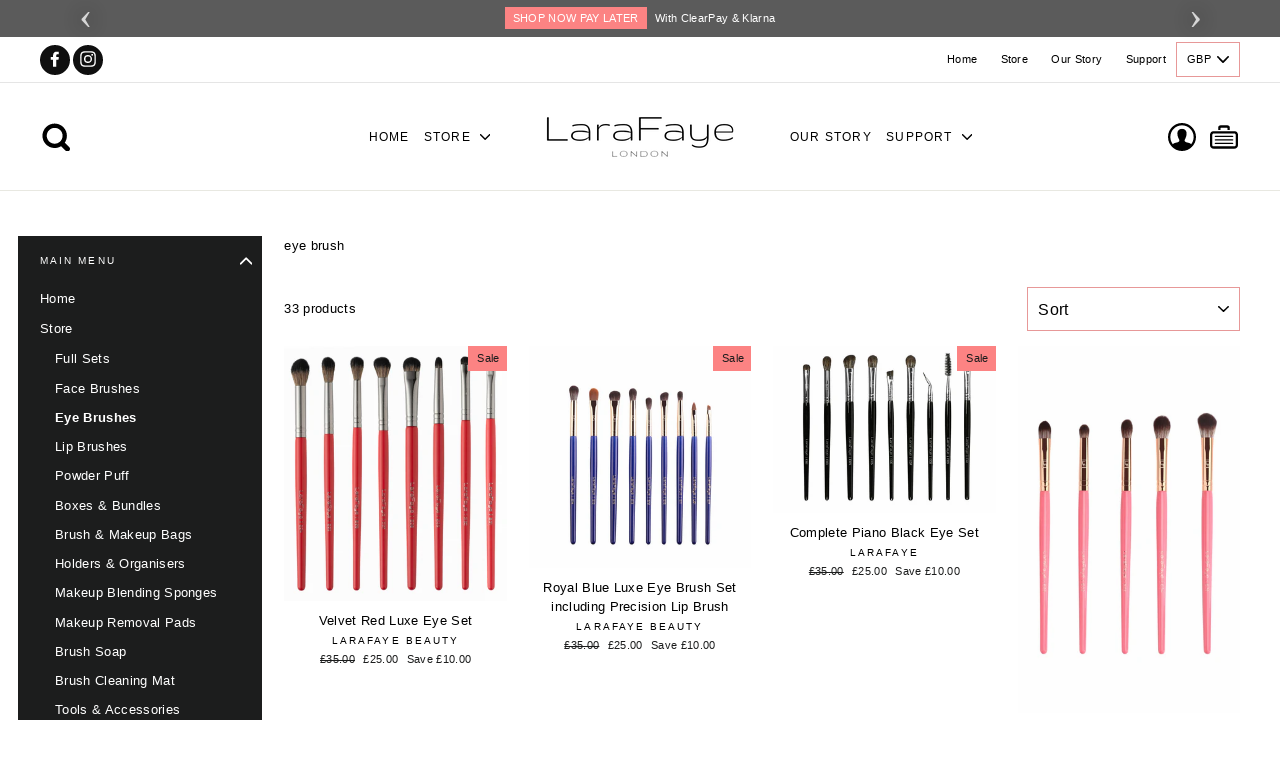

--- FILE ---
content_type: text/html; charset=utf-8
request_url: https://www.larafaye.com/collections/eye-brushes
body_size: 46552
content:
<!doctype html>
<html class="no-js" lang="en">
  <head>
    <meta charset="utf-8">
    <meta http-equiv="X-UA-Compatible" content="IE=edge,chrome=1">
    <meta name="viewport" content="width=device-width,initial-scale=1">
    <meta name="theme-color" content="#fc8383">
    <link rel="canonical" href="https://www.larafaye.com/collections/eye-brushes">
    <meta name="format-detection" content="telephone=no"><link rel="shortcut icon" href="//www.larafaye.com/cdn/shop/files/larafav_32x32.png?v=1629819894" type="image/png" /><title>Eye Brushes
&ndash; LaraFaye Beauty
</title><meta name="description" content="eye brush"><meta property="og:site_name" content="LaraFaye Beauty">
  <meta property="og:url" content="https://www.larafaye.com/collections/eye-brushes">
  <meta property="og:title" content="Eye Brushes">
  <meta property="og:type" content="website">
  <meta property="og:description" content="eye brush"><meta property="og:image" content="http://www.larafaye.com/cdn/shop/products/eyegroup_e04ebb93-aa21-4ed3-97d1-3db72d5efb15_1200x630.jpg?v=1658356353"><meta property="og:image" content="http://www.larafaye.com/cdn/shop/files/BLUEEYE_1200x630.png?v=1707171849"><meta property="og:image" content="http://www.larafaye.com/cdn/shop/products/0E41D7AF-6ADE-4966-8075-C7318FB4ADA3_1200x630.jpg?v=1633810731">
  <meta property="og:image:secure_url" content="https://www.larafaye.com/cdn/shop/products/eyegroup_e04ebb93-aa21-4ed3-97d1-3db72d5efb15_1200x630.jpg?v=1658356353"><meta property="og:image:secure_url" content="https://www.larafaye.com/cdn/shop/files/BLUEEYE_1200x630.png?v=1707171849"><meta property="og:image:secure_url" content="https://www.larafaye.com/cdn/shop/products/0E41D7AF-6ADE-4966-8075-C7318FB4ADA3_1200x630.jpg?v=1633810731">
  <meta name="twitter:site" content="@">
  <meta name="twitter:card" content="summary_large_image">
  <meta name="twitter:title" content="Eye Brushes">
  <meta name="twitter:description" content="eye brush">
<style data-shopify>
  
  

  
  
  
</style>
<!-- Designed by Wonify Theme @2020-->

    <link href="//www.larafaye.com/cdn/shop/t/2/assets/wonify.scss.css?v=68538649570146226671759332086" rel="stylesheet" type="text/css" media="all" />
    <link href="//www.larafaye.com/cdn/shop/t/2/assets/owl.carousel.min.css?v=70516089817612781961628770952" rel="stylesheet" type="text/css" media="all" />
    <link href="//www.larafaye.com/cdn/shop/t/2/assets/owl.theme.default.min.css?v=96203393111014399201628770952" rel="stylesheet" type="text/css" media="all" />
    <script src="https://ajax.googleapis.com/ajax/libs/jquery/3.4.1/jquery.min.js"></script><script defer="defer">
  var licencekey = "cd9e3a8f4571c97fafad35012a1ad06f";
var c1 = "lara-faye-com.myshopify.com"; 

var d1 ="18219";
  
</script>
     <script src="//www.larafaye.com/cdn/shop/t/2/assets/app.js?v=21404914923360986021628770972"></script><style data-shopify>.collection-item__title {
    font-size: 20.8px;
    }

    @media screen and (min-width: 769px) {
    .collection-item__title {
    font-size: 26px;
    }
    }</style><script>
      document.documentElement.className = document.documentElement.className.replace('no-js', 'js');

      window.theme = window.theme || {};
      theme.strings = {
        addToCart: "Add to cart",
        soldOut: "Sold Out",
        unavailable: "Unavailable",
        stockLabel: "[count] in stock",
        savePrice: "Save [saved_amount]",
        cartSavings: "You're saving [savings]",
        cartEmpty: "Your cart is currently empty.",
        cartTermsConfirmation: "You must agree with the terms and conditions of sales to check out"
      };
      theme.settings = {
        dynamicVariantsEnable: true,
        dynamicVariantType: "dropdown",
        cartType: "drawer",
        moneyFormat: "\u003cspan class=money\u003e£{{amount}}\u003c\/span\u003e",
        saveType: "dollar",
        recentlyViewedEnabled: false,
        quickView: true,
        themeVersion: "1.0.0"
      };
    </script>

    <script>window.performance && window.performance.mark && window.performance.mark('shopify.content_for_header.start');</script><meta name="facebook-domain-verification" content="84zm8b2oj5t9ko1y0infp71m4c9x16">
<meta id="shopify-digital-wallet" name="shopify-digital-wallet" content="/59275313360/digital_wallets/dialog">
<meta name="shopify-checkout-api-token" content="08eb19903bfb85e5437e27ee162c94c9">
<meta id="in-context-paypal-metadata" data-shop-id="59275313360" data-venmo-supported="false" data-environment="production" data-locale="en_US" data-paypal-v4="true" data-currency="GBP">
<link rel="alternate" type="application/atom+xml" title="Feed" href="/collections/eye-brushes.atom" />
<link rel="alternate" type="application/json+oembed" href="https://www.larafaye.com/collections/eye-brushes.oembed">
<script async="async" src="/checkouts/internal/preloads.js?locale=en-GB"></script>
<link rel="preconnect" href="https://shop.app" crossorigin="anonymous">
<script async="async" src="https://shop.app/checkouts/internal/preloads.js?locale=en-GB&shop_id=59275313360" crossorigin="anonymous"></script>
<script id="apple-pay-shop-capabilities" type="application/json">{"shopId":59275313360,"countryCode":"GB","currencyCode":"GBP","merchantCapabilities":["supports3DS"],"merchantId":"gid:\/\/shopify\/Shop\/59275313360","merchantName":"LaraFaye Beauty","requiredBillingContactFields":["postalAddress","email","phone"],"requiredShippingContactFields":["postalAddress","email","phone"],"shippingType":"shipping","supportedNetworks":["visa","maestro","masterCard","amex","discover","elo"],"total":{"type":"pending","label":"LaraFaye Beauty","amount":"1.00"},"shopifyPaymentsEnabled":true,"supportsSubscriptions":true}</script>
<script id="shopify-features" type="application/json">{"accessToken":"08eb19903bfb85e5437e27ee162c94c9","betas":["rich-media-storefront-analytics"],"domain":"www.larafaye.com","predictiveSearch":true,"shopId":59275313360,"locale":"en"}</script>
<script>var Shopify = Shopify || {};
Shopify.shop = "lara-faye-com.myshopify.com";
Shopify.locale = "en";
Shopify.currency = {"active":"GBP","rate":"1.0"};
Shopify.country = "GB";
Shopify.theme = {"name":"Wonify theme 2.0","id":125201711312,"schema_name":"Wonify","schema_version":"1.0.0","theme_store_id":null,"role":"main"};
Shopify.theme.handle = "null";
Shopify.theme.style = {"id":null,"handle":null};
Shopify.cdnHost = "www.larafaye.com/cdn";
Shopify.routes = Shopify.routes || {};
Shopify.routes.root = "/";</script>
<script type="module">!function(o){(o.Shopify=o.Shopify||{}).modules=!0}(window);</script>
<script>!function(o){function n(){var o=[];function n(){o.push(Array.prototype.slice.apply(arguments))}return n.q=o,n}var t=o.Shopify=o.Shopify||{};t.loadFeatures=n(),t.autoloadFeatures=n()}(window);</script>
<script>
  window.ShopifyPay = window.ShopifyPay || {};
  window.ShopifyPay.apiHost = "shop.app\/pay";
  window.ShopifyPay.redirectState = null;
</script>
<script id="shop-js-analytics" type="application/json">{"pageType":"collection"}</script>
<script defer="defer" async type="module" src="//www.larafaye.com/cdn/shopifycloud/shop-js/modules/v2/client.init-shop-cart-sync_BdyHc3Nr.en.esm.js"></script>
<script defer="defer" async type="module" src="//www.larafaye.com/cdn/shopifycloud/shop-js/modules/v2/chunk.common_Daul8nwZ.esm.js"></script>
<script type="module">
  await import("//www.larafaye.com/cdn/shopifycloud/shop-js/modules/v2/client.init-shop-cart-sync_BdyHc3Nr.en.esm.js");
await import("//www.larafaye.com/cdn/shopifycloud/shop-js/modules/v2/chunk.common_Daul8nwZ.esm.js");

  window.Shopify.SignInWithShop?.initShopCartSync?.({"fedCMEnabled":true,"windoidEnabled":true});

</script>
<script>
  window.Shopify = window.Shopify || {};
  if (!window.Shopify.featureAssets) window.Shopify.featureAssets = {};
  window.Shopify.featureAssets['shop-js'] = {"shop-cart-sync":["modules/v2/client.shop-cart-sync_QYOiDySF.en.esm.js","modules/v2/chunk.common_Daul8nwZ.esm.js"],"init-fed-cm":["modules/v2/client.init-fed-cm_DchLp9rc.en.esm.js","modules/v2/chunk.common_Daul8nwZ.esm.js"],"shop-button":["modules/v2/client.shop-button_OV7bAJc5.en.esm.js","modules/v2/chunk.common_Daul8nwZ.esm.js"],"init-windoid":["modules/v2/client.init-windoid_DwxFKQ8e.en.esm.js","modules/v2/chunk.common_Daul8nwZ.esm.js"],"shop-cash-offers":["modules/v2/client.shop-cash-offers_DWtL6Bq3.en.esm.js","modules/v2/chunk.common_Daul8nwZ.esm.js","modules/v2/chunk.modal_CQq8HTM6.esm.js"],"shop-toast-manager":["modules/v2/client.shop-toast-manager_CX9r1SjA.en.esm.js","modules/v2/chunk.common_Daul8nwZ.esm.js"],"init-shop-email-lookup-coordinator":["modules/v2/client.init-shop-email-lookup-coordinator_UhKnw74l.en.esm.js","modules/v2/chunk.common_Daul8nwZ.esm.js"],"pay-button":["modules/v2/client.pay-button_DzxNnLDY.en.esm.js","modules/v2/chunk.common_Daul8nwZ.esm.js"],"avatar":["modules/v2/client.avatar_BTnouDA3.en.esm.js"],"init-shop-cart-sync":["modules/v2/client.init-shop-cart-sync_BdyHc3Nr.en.esm.js","modules/v2/chunk.common_Daul8nwZ.esm.js"],"shop-login-button":["modules/v2/client.shop-login-button_D8B466_1.en.esm.js","modules/v2/chunk.common_Daul8nwZ.esm.js","modules/v2/chunk.modal_CQq8HTM6.esm.js"],"init-customer-accounts-sign-up":["modules/v2/client.init-customer-accounts-sign-up_C8fpPm4i.en.esm.js","modules/v2/client.shop-login-button_D8B466_1.en.esm.js","modules/v2/chunk.common_Daul8nwZ.esm.js","modules/v2/chunk.modal_CQq8HTM6.esm.js"],"init-shop-for-new-customer-accounts":["modules/v2/client.init-shop-for-new-customer-accounts_CVTO0Ztu.en.esm.js","modules/v2/client.shop-login-button_D8B466_1.en.esm.js","modules/v2/chunk.common_Daul8nwZ.esm.js","modules/v2/chunk.modal_CQq8HTM6.esm.js"],"init-customer-accounts":["modules/v2/client.init-customer-accounts_dRgKMfrE.en.esm.js","modules/v2/client.shop-login-button_D8B466_1.en.esm.js","modules/v2/chunk.common_Daul8nwZ.esm.js","modules/v2/chunk.modal_CQq8HTM6.esm.js"],"shop-follow-button":["modules/v2/client.shop-follow-button_CkZpjEct.en.esm.js","modules/v2/chunk.common_Daul8nwZ.esm.js","modules/v2/chunk.modal_CQq8HTM6.esm.js"],"lead-capture":["modules/v2/client.lead-capture_BntHBhfp.en.esm.js","modules/v2/chunk.common_Daul8nwZ.esm.js","modules/v2/chunk.modal_CQq8HTM6.esm.js"],"checkout-modal":["modules/v2/client.checkout-modal_CfxcYbTm.en.esm.js","modules/v2/chunk.common_Daul8nwZ.esm.js","modules/v2/chunk.modal_CQq8HTM6.esm.js"],"shop-login":["modules/v2/client.shop-login_Da4GZ2H6.en.esm.js","modules/v2/chunk.common_Daul8nwZ.esm.js","modules/v2/chunk.modal_CQq8HTM6.esm.js"],"payment-terms":["modules/v2/client.payment-terms_MV4M3zvL.en.esm.js","modules/v2/chunk.common_Daul8nwZ.esm.js","modules/v2/chunk.modal_CQq8HTM6.esm.js"]};
</script>
<script>(function() {
  var isLoaded = false;
  function asyncLoad() {
    if (isLoaded) return;
    isLoaded = true;
    var urls = ["https:\/\/script.app.flomllr.com\/controller.js?stamp=1633897610380\u0026shop=lara-faye-com.myshopify.com"];
    for (var i = 0; i < urls.length; i++) {
      var s = document.createElement('script');
      s.type = 'text/javascript';
      s.async = true;
      s.src = urls[i];
      var x = document.getElementsByTagName('script')[0];
      x.parentNode.insertBefore(s, x);
    }
  };
  if(window.attachEvent) {
    window.attachEvent('onload', asyncLoad);
  } else {
    window.addEventListener('load', asyncLoad, false);
  }
})();</script>
<script id="__st">var __st={"a":59275313360,"offset":0,"reqid":"9af270ab-4b31-4136-b8f8-a8edfbb49efc-1769016583","pageurl":"www.larafaye.com\/collections\/eye-brushes","u":"24089c7d9e91","p":"collection","rtyp":"collection","rid":275082674384};</script>
<script>window.ShopifyPaypalV4VisibilityTracking = true;</script>
<script id="captcha-bootstrap">!function(){'use strict';const t='contact',e='account',n='new_comment',o=[[t,t],['blogs',n],['comments',n],[t,'customer']],c=[[e,'customer_login'],[e,'guest_login'],[e,'recover_customer_password'],[e,'create_customer']],r=t=>t.map((([t,e])=>`form[action*='/${t}']:not([data-nocaptcha='true']) input[name='form_type'][value='${e}']`)).join(','),a=t=>()=>t?[...document.querySelectorAll(t)].map((t=>t.form)):[];function s(){const t=[...o],e=r(t);return a(e)}const i='password',u='form_key',d=['recaptcha-v3-token','g-recaptcha-response','h-captcha-response',i],f=()=>{try{return window.sessionStorage}catch{return}},m='__shopify_v',_=t=>t.elements[u];function p(t,e,n=!1){try{const o=window.sessionStorage,c=JSON.parse(o.getItem(e)),{data:r}=function(t){const{data:e,action:n}=t;return t[m]||n?{data:e,action:n}:{data:t,action:n}}(c);for(const[e,n]of Object.entries(r))t.elements[e]&&(t.elements[e].value=n);n&&o.removeItem(e)}catch(o){console.error('form repopulation failed',{error:o})}}const l='form_type',E='cptcha';function T(t){t.dataset[E]=!0}const w=window,h=w.document,L='Shopify',v='ce_forms',y='captcha';let A=!1;((t,e)=>{const n=(g='f06e6c50-85a8-45c8-87d0-21a2b65856fe',I='https://cdn.shopify.com/shopifycloud/storefront-forms-hcaptcha/ce_storefront_forms_captcha_hcaptcha.v1.5.2.iife.js',D={infoText:'Protected by hCaptcha',privacyText:'Privacy',termsText:'Terms'},(t,e,n)=>{const o=w[L][v],c=o.bindForm;if(c)return c(t,g,e,D).then(n);var r;o.q.push([[t,g,e,D],n]),r=I,A||(h.body.append(Object.assign(h.createElement('script'),{id:'captcha-provider',async:!0,src:r})),A=!0)});var g,I,D;w[L]=w[L]||{},w[L][v]=w[L][v]||{},w[L][v].q=[],w[L][y]=w[L][y]||{},w[L][y].protect=function(t,e){n(t,void 0,e),T(t)},Object.freeze(w[L][y]),function(t,e,n,w,h,L){const[v,y,A,g]=function(t,e,n){const i=e?o:[],u=t?c:[],d=[...i,...u],f=r(d),m=r(i),_=r(d.filter((([t,e])=>n.includes(e))));return[a(f),a(m),a(_),s()]}(w,h,L),I=t=>{const e=t.target;return e instanceof HTMLFormElement?e:e&&e.form},D=t=>v().includes(t);t.addEventListener('submit',(t=>{const e=I(t);if(!e)return;const n=D(e)&&!e.dataset.hcaptchaBound&&!e.dataset.recaptchaBound,o=_(e),c=g().includes(e)&&(!o||!o.value);(n||c)&&t.preventDefault(),c&&!n&&(function(t){try{if(!f())return;!function(t){const e=f();if(!e)return;const n=_(t);if(!n)return;const o=n.value;o&&e.removeItem(o)}(t);const e=Array.from(Array(32),(()=>Math.random().toString(36)[2])).join('');!function(t,e){_(t)||t.append(Object.assign(document.createElement('input'),{type:'hidden',name:u})),t.elements[u].value=e}(t,e),function(t,e){const n=f();if(!n)return;const o=[...t.querySelectorAll(`input[type='${i}']`)].map((({name:t})=>t)),c=[...d,...o],r={};for(const[a,s]of new FormData(t).entries())c.includes(a)||(r[a]=s);n.setItem(e,JSON.stringify({[m]:1,action:t.action,data:r}))}(t,e)}catch(e){console.error('failed to persist form',e)}}(e),e.submit())}));const S=(t,e)=>{t&&!t.dataset[E]&&(n(t,e.some((e=>e===t))),T(t))};for(const o of['focusin','change'])t.addEventListener(o,(t=>{const e=I(t);D(e)&&S(e,y())}));const B=e.get('form_key'),M=e.get(l),P=B&&M;t.addEventListener('DOMContentLoaded',(()=>{const t=y();if(P)for(const e of t)e.elements[l].value===M&&p(e,B);[...new Set([...A(),...v().filter((t=>'true'===t.dataset.shopifyCaptcha))])].forEach((e=>S(e,t)))}))}(h,new URLSearchParams(w.location.search),n,t,e,['guest_login'])})(!0,!0)}();</script>
<script integrity="sha256-4kQ18oKyAcykRKYeNunJcIwy7WH5gtpwJnB7kiuLZ1E=" data-source-attribution="shopify.loadfeatures" defer="defer" src="//www.larafaye.com/cdn/shopifycloud/storefront/assets/storefront/load_feature-a0a9edcb.js" crossorigin="anonymous"></script>
<script crossorigin="anonymous" defer="defer" src="//www.larafaye.com/cdn/shopifycloud/storefront/assets/shopify_pay/storefront-65b4c6d7.js?v=20250812"></script>
<script data-source-attribution="shopify.dynamic_checkout.dynamic.init">var Shopify=Shopify||{};Shopify.PaymentButton=Shopify.PaymentButton||{isStorefrontPortableWallets:!0,init:function(){window.Shopify.PaymentButton.init=function(){};var t=document.createElement("script");t.src="https://www.larafaye.com/cdn/shopifycloud/portable-wallets/latest/portable-wallets.en.js",t.type="module",document.head.appendChild(t)}};
</script>
<script data-source-attribution="shopify.dynamic_checkout.buyer_consent">
  function portableWalletsHideBuyerConsent(e){var t=document.getElementById("shopify-buyer-consent"),n=document.getElementById("shopify-subscription-policy-button");t&&n&&(t.classList.add("hidden"),t.setAttribute("aria-hidden","true"),n.removeEventListener("click",e))}function portableWalletsShowBuyerConsent(e){var t=document.getElementById("shopify-buyer-consent"),n=document.getElementById("shopify-subscription-policy-button");t&&n&&(t.classList.remove("hidden"),t.removeAttribute("aria-hidden"),n.addEventListener("click",e))}window.Shopify?.PaymentButton&&(window.Shopify.PaymentButton.hideBuyerConsent=portableWalletsHideBuyerConsent,window.Shopify.PaymentButton.showBuyerConsent=portableWalletsShowBuyerConsent);
</script>
<script data-source-attribution="shopify.dynamic_checkout.cart.bootstrap">document.addEventListener("DOMContentLoaded",(function(){function t(){return document.querySelector("shopify-accelerated-checkout-cart, shopify-accelerated-checkout")}if(t())Shopify.PaymentButton.init();else{new MutationObserver((function(e,n){t()&&(Shopify.PaymentButton.init(),n.disconnect())})).observe(document.body,{childList:!0,subtree:!0})}}));
</script>
<link id="shopify-accelerated-checkout-styles" rel="stylesheet" media="screen" href="https://www.larafaye.com/cdn/shopifycloud/portable-wallets/latest/accelerated-checkout-backwards-compat.css" crossorigin="anonymous">
<style id="shopify-accelerated-checkout-cart">
        #shopify-buyer-consent {
  margin-top: 1em;
  display: inline-block;
  width: 100%;
}

#shopify-buyer-consent.hidden {
  display: none;
}

#shopify-subscription-policy-button {
  background: none;
  border: none;
  padding: 0;
  text-decoration: underline;
  font-size: inherit;
  cursor: pointer;
}

#shopify-subscription-policy-button::before {
  box-shadow: none;
}

      </style>

<script>window.performance && window.performance.mark && window.performance.mark('shopify.content_for_header.end');</script>

    <script src="//www.larafaye.com/cdn/shop/t/2/assets/plugin-scripts.js" defer="defer"></script><script src="/services/javascripts/currencies.js" defer="defer"></script>
    <script src="//www.larafaye.com/cdn/shop/t/2/assets/currencies.jquery.min.js" defer="defer"></script><script src="https://code.jquery.com/jquery-3.4.1.min.js"   ></script>
    <script src="//www.larafaye.com/cdn/shop/t/2/assets/wonify.js?v=74270517232422133131628770972" defer="defer"></script>
    <script src="//www.larafaye.com/cdn/shop/t/2/assets/owl.carousel.min.js?v=97891440811553454251628770952" defer="defer"></script><!-- "snippets/booster-common.liquid" was not rendered, the associated app was uninstalled -->
<script type="text/javascript">
  //BOOSTER APPS COMMON JS CODE
  window.BoosterApps = window.BoosterApps || {};
  window.BoosterApps.common = window.BoosterApps.common || {};
  window.BoosterApps.common.shop = {
    permanent_domain: 'lara-faye-com.myshopify.com',
    currency: "GBP",
    money_format: "\u003cspan class=money\u003e£{{amount}}\u003c\/span\u003e",
    id: 59275313360
  };
  

  window.BoosterApps.common.template = 'collection';
  window.BoosterApps.common.cart = {};
  window.BoosterApps.common.vapid_public_key = "BO5RJ2FA8w6MW2Qt1_MKSFtoVpVjUMLYkHb2arb7zZxEaYGTMuLvmZGabSHj8q0EwlzLWBAcAU_0z-z9Xps8kF8=";

  window.BoosterApps.cs_app_url = "/apps/ba_fb_app";

  window.BoosterApps.global_config = {"asset_urls":{"loy":{"init_js":"https:\/\/cdn.shopify.com\/s\/files\/1\/0194\/1736\/6592\/t\/1\/assets\/ba_loy_init.js?v=1631902338","widget_js":"https:\/\/cdn.shopify.com\/s\/files\/1\/0194\/1736\/6592\/t\/1\/assets\/ba_loy_widget.js?v=1631902343","widget_css":"https:\/\/cdn.shopify.com\/s\/files\/1\/0194\/1736\/6592\/t\/1\/assets\/ba_loy_widget.css?v=1630424861"},"rev":{"init_js":null,"widget_js":null,"modal_js":null,"widget_css":null,"modal_css":null},"pu":{"init_js":"https:\/\/cdn.shopify.com\/s\/files\/1\/0194\/1736\/6592\/t\/1\/assets\/ba_pu_init.js?v=1620495683"},"bis":{"init_js":"https:\/\/cdn.shopify.com\/s\/files\/1\/0194\/1736\/6592\/t\/1\/assets\/ba_bis_init.js?v=1625844848","modal_js":"https:\/\/cdn.shopify.com\/s\/files\/1\/0194\/1736\/6592\/t\/1\/assets\/ba_bis_modal.js?v=1625844850","modal_css":"https:\/\/cdn.shopify.com\/s\/files\/1\/0194\/1736\/6592\/t\/1\/assets\/ba_bis_modal.css?v=1620346071"},"global":{"helper_js":"https:\/\/cdn.shopify.com\/s\/files\/1\/0194\/1736\/6592\/t\/1\/assets\/ba_tracking.js?v=1629925706"}},"proxy_paths":{"pu":"\/apps\/ba_fb_app","app_metrics":"\/apps\/ba_fb_app\/app_metrics","push_subscription":"\/apps\/ba_fb_app\/push"},"aat":["seo","pu"],"uat":true,"pv":false,"bam":false};



    window.BoosterApps.pu_config = {"push_prompt_cover_enabled":false,"push_prompt_cover_title":"One small step","push_prompt_cover_message":"Allow your browser to receive notifications"};


  for (i = 0; i < window.localStorage.length; i++) {
    var key = window.localStorage.key(i);
    if (key.slice(0,10) === "ba_msg_sub") {
      window.BoosterApps.can_update_cart = true;
    }
  }

  

</script>


<script type="text/javascript">
  !function(e){var t={};function r(n){if(t[n])return t[n].exports;var o=t[n]={i:n,l:!1,exports:{}};return e[n].call(o.exports,o,o.exports,r),o.l=!0,o.exports}r.m=e,r.c=t,r.d=function(e,t,n){r.o(e,t)||Object.defineProperty(e,t,{enumerable:!0,get:n})},r.r=function(e){"undefined"!==typeof Symbol&&Symbol.toStringTag&&Object.defineProperty(e,Symbol.toStringTag,{value:"Module"}),Object.defineProperty(e,"__esModule",{value:!0})},r.t=function(e,t){if(1&t&&(e=r(e)),8&t)return e;if(4&t&&"object"===typeof e&&e&&e.__esModule)return e;var n=Object.create(null);if(r.r(n),Object.defineProperty(n,"default",{enumerable:!0,value:e}),2&t&&"string"!=typeof e)for(var o in e)r.d(n,o,function(t){return e[t]}.bind(null,o));return n},r.n=function(e){var t=e&&e.__esModule?function(){return e.default}:function(){return e};return r.d(t,"a",t),t},r.o=function(e,t){return Object.prototype.hasOwnProperty.call(e,t)},r.p="https://boosterapps.com/apps/push-marketing/packs/",r(r.s=21)}({21:function(e,t){}});
//# sourceMappingURL=application-3d64c6bcfede9eadaa72.js.map

  //Global snippet for Booster Apps
  //this is updated automatically - do not edit manually.

  function loadScript(src, defer, done) {
    var js = document.createElement('script');
    js.src = src;
    js.defer = defer;
    js.onload = function(){done();};
    js.onerror = function(){
      done(new Error('Failed to load script ' + src));
    };
    document.head.appendChild(js);
  }

  function browserSupportsAllFeatures() {
    return window.Promise && window.fetch && window.Symbol;
  }

  if (browserSupportsAllFeatures()) {
    main();
  } else {
    loadScript('https://polyfill-fastly.net/v3/polyfill.min.js?features=Promise,fetch', true, main);
  }

  function loadAppScripts(){



      loadScript(window.BoosterApps.global_config.asset_urls.pu.init_js, true, function(){});
  }

  function main(err) {
    //isolate the scope
    loadScript(window.BoosterApps.global_config.asset_urls.global.helper_js, false, loadAppScripts);
  }
</script>

<link href="https://monorail-edge.shopifysvc.com" rel="dns-prefetch">
<script>(function(){if ("sendBeacon" in navigator && "performance" in window) {try {var session_token_from_headers = performance.getEntriesByType('navigation')[0].serverTiming.find(x => x.name == '_s').description;} catch {var session_token_from_headers = undefined;}var session_cookie_matches = document.cookie.match(/_shopify_s=([^;]*)/);var session_token_from_cookie = session_cookie_matches && session_cookie_matches.length === 2 ? session_cookie_matches[1] : "";var session_token = session_token_from_headers || session_token_from_cookie || "";function handle_abandonment_event(e) {var entries = performance.getEntries().filter(function(entry) {return /monorail-edge.shopifysvc.com/.test(entry.name);});if (!window.abandonment_tracked && entries.length === 0) {window.abandonment_tracked = true;var currentMs = Date.now();var navigation_start = performance.timing.navigationStart;var payload = {shop_id: 59275313360,url: window.location.href,navigation_start,duration: currentMs - navigation_start,session_token,page_type: "collection"};window.navigator.sendBeacon("https://monorail-edge.shopifysvc.com/v1/produce", JSON.stringify({schema_id: "online_store_buyer_site_abandonment/1.1",payload: payload,metadata: {event_created_at_ms: currentMs,event_sent_at_ms: currentMs}}));}}window.addEventListener('pagehide', handle_abandonment_event);}}());</script>
<script id="web-pixels-manager-setup">(function e(e,d,r,n,o){if(void 0===o&&(o={}),!Boolean(null===(a=null===(i=window.Shopify)||void 0===i?void 0:i.analytics)||void 0===a?void 0:a.replayQueue)){var i,a;window.Shopify=window.Shopify||{};var t=window.Shopify;t.analytics=t.analytics||{};var s=t.analytics;s.replayQueue=[],s.publish=function(e,d,r){return s.replayQueue.push([e,d,r]),!0};try{self.performance.mark("wpm:start")}catch(e){}var l=function(){var e={modern:/Edge?\/(1{2}[4-9]|1[2-9]\d|[2-9]\d{2}|\d{4,})\.\d+(\.\d+|)|Firefox\/(1{2}[4-9]|1[2-9]\d|[2-9]\d{2}|\d{4,})\.\d+(\.\d+|)|Chrom(ium|e)\/(9{2}|\d{3,})\.\d+(\.\d+|)|(Maci|X1{2}).+ Version\/(15\.\d+|(1[6-9]|[2-9]\d|\d{3,})\.\d+)([,.]\d+|)( \(\w+\)|)( Mobile\/\w+|) Safari\/|Chrome.+OPR\/(9{2}|\d{3,})\.\d+\.\d+|(CPU[ +]OS|iPhone[ +]OS|CPU[ +]iPhone|CPU IPhone OS|CPU iPad OS)[ +]+(15[._]\d+|(1[6-9]|[2-9]\d|\d{3,})[._]\d+)([._]\d+|)|Android:?[ /-](13[3-9]|1[4-9]\d|[2-9]\d{2}|\d{4,})(\.\d+|)(\.\d+|)|Android.+Firefox\/(13[5-9]|1[4-9]\d|[2-9]\d{2}|\d{4,})\.\d+(\.\d+|)|Android.+Chrom(ium|e)\/(13[3-9]|1[4-9]\d|[2-9]\d{2}|\d{4,})\.\d+(\.\d+|)|SamsungBrowser\/([2-9]\d|\d{3,})\.\d+/,legacy:/Edge?\/(1[6-9]|[2-9]\d|\d{3,})\.\d+(\.\d+|)|Firefox\/(5[4-9]|[6-9]\d|\d{3,})\.\d+(\.\d+|)|Chrom(ium|e)\/(5[1-9]|[6-9]\d|\d{3,})\.\d+(\.\d+|)([\d.]+$|.*Safari\/(?![\d.]+ Edge\/[\d.]+$))|(Maci|X1{2}).+ Version\/(10\.\d+|(1[1-9]|[2-9]\d|\d{3,})\.\d+)([,.]\d+|)( \(\w+\)|)( Mobile\/\w+|) Safari\/|Chrome.+OPR\/(3[89]|[4-9]\d|\d{3,})\.\d+\.\d+|(CPU[ +]OS|iPhone[ +]OS|CPU[ +]iPhone|CPU IPhone OS|CPU iPad OS)[ +]+(10[._]\d+|(1[1-9]|[2-9]\d|\d{3,})[._]\d+)([._]\d+|)|Android:?[ /-](13[3-9]|1[4-9]\d|[2-9]\d{2}|\d{4,})(\.\d+|)(\.\d+|)|Mobile Safari.+OPR\/([89]\d|\d{3,})\.\d+\.\d+|Android.+Firefox\/(13[5-9]|1[4-9]\d|[2-9]\d{2}|\d{4,})\.\d+(\.\d+|)|Android.+Chrom(ium|e)\/(13[3-9]|1[4-9]\d|[2-9]\d{2}|\d{4,})\.\d+(\.\d+|)|Android.+(UC? ?Browser|UCWEB|U3)[ /]?(15\.([5-9]|\d{2,})|(1[6-9]|[2-9]\d|\d{3,})\.\d+)\.\d+|SamsungBrowser\/(5\.\d+|([6-9]|\d{2,})\.\d+)|Android.+MQ{2}Browser\/(14(\.(9|\d{2,})|)|(1[5-9]|[2-9]\d|\d{3,})(\.\d+|))(\.\d+|)|K[Aa][Ii]OS\/(3\.\d+|([4-9]|\d{2,})\.\d+)(\.\d+|)/},d=e.modern,r=e.legacy,n=navigator.userAgent;return n.match(d)?"modern":n.match(r)?"legacy":"unknown"}(),u="modern"===l?"modern":"legacy",c=(null!=n?n:{modern:"",legacy:""})[u],f=function(e){return[e.baseUrl,"/wpm","/b",e.hashVersion,"modern"===e.buildTarget?"m":"l",".js"].join("")}({baseUrl:d,hashVersion:r,buildTarget:u}),m=function(e){var d=e.version,r=e.bundleTarget,n=e.surface,o=e.pageUrl,i=e.monorailEndpoint;return{emit:function(e){var a=e.status,t=e.errorMsg,s=(new Date).getTime(),l=JSON.stringify({metadata:{event_sent_at_ms:s},events:[{schema_id:"web_pixels_manager_load/3.1",payload:{version:d,bundle_target:r,page_url:o,status:a,surface:n,error_msg:t},metadata:{event_created_at_ms:s}}]});if(!i)return console&&console.warn&&console.warn("[Web Pixels Manager] No Monorail endpoint provided, skipping logging."),!1;try{return self.navigator.sendBeacon.bind(self.navigator)(i,l)}catch(e){}var u=new XMLHttpRequest;try{return u.open("POST",i,!0),u.setRequestHeader("Content-Type","text/plain"),u.send(l),!0}catch(e){return console&&console.warn&&console.warn("[Web Pixels Manager] Got an unhandled error while logging to Monorail."),!1}}}}({version:r,bundleTarget:l,surface:e.surface,pageUrl:self.location.href,monorailEndpoint:e.monorailEndpoint});try{o.browserTarget=l,function(e){var d=e.src,r=e.async,n=void 0===r||r,o=e.onload,i=e.onerror,a=e.sri,t=e.scriptDataAttributes,s=void 0===t?{}:t,l=document.createElement("script"),u=document.querySelector("head"),c=document.querySelector("body");if(l.async=n,l.src=d,a&&(l.integrity=a,l.crossOrigin="anonymous"),s)for(var f in s)if(Object.prototype.hasOwnProperty.call(s,f))try{l.dataset[f]=s[f]}catch(e){}if(o&&l.addEventListener("load",o),i&&l.addEventListener("error",i),u)u.appendChild(l);else{if(!c)throw new Error("Did not find a head or body element to append the script");c.appendChild(l)}}({src:f,async:!0,onload:function(){if(!function(){var e,d;return Boolean(null===(d=null===(e=window.Shopify)||void 0===e?void 0:e.analytics)||void 0===d?void 0:d.initialized)}()){var d=window.webPixelsManager.init(e)||void 0;if(d){var r=window.Shopify.analytics;r.replayQueue.forEach((function(e){var r=e[0],n=e[1],o=e[2];d.publishCustomEvent(r,n,o)})),r.replayQueue=[],r.publish=d.publishCustomEvent,r.visitor=d.visitor,r.initialized=!0}}},onerror:function(){return m.emit({status:"failed",errorMsg:"".concat(f," has failed to load")})},sri:function(e){var d=/^sha384-[A-Za-z0-9+/=]+$/;return"string"==typeof e&&d.test(e)}(c)?c:"",scriptDataAttributes:o}),m.emit({status:"loading"})}catch(e){m.emit({status:"failed",errorMsg:(null==e?void 0:e.message)||"Unknown error"})}}})({shopId: 59275313360,storefrontBaseUrl: "https://www.larafaye.com",extensionsBaseUrl: "https://extensions.shopifycdn.com/cdn/shopifycloud/web-pixels-manager",monorailEndpoint: "https://monorail-edge.shopifysvc.com/unstable/produce_batch",surface: "storefront-renderer",enabledBetaFlags: ["2dca8a86"],webPixelsConfigList: [{"id":"shopify-app-pixel","configuration":"{}","eventPayloadVersion":"v1","runtimeContext":"STRICT","scriptVersion":"0450","apiClientId":"shopify-pixel","type":"APP","privacyPurposes":["ANALYTICS","MARKETING"]},{"id":"shopify-custom-pixel","eventPayloadVersion":"v1","runtimeContext":"LAX","scriptVersion":"0450","apiClientId":"shopify-pixel","type":"CUSTOM","privacyPurposes":["ANALYTICS","MARKETING"]}],isMerchantRequest: false,initData: {"shop":{"name":"LaraFaye Beauty","paymentSettings":{"currencyCode":"GBP"},"myshopifyDomain":"lara-faye-com.myshopify.com","countryCode":"GB","storefrontUrl":"https:\/\/www.larafaye.com"},"customer":null,"cart":null,"checkout":null,"productVariants":[],"purchasingCompany":null},},"https://www.larafaye.com/cdn","fcfee988w5aeb613cpc8e4bc33m6693e112",{"modern":"","legacy":""},{"shopId":"59275313360","storefrontBaseUrl":"https:\/\/www.larafaye.com","extensionBaseUrl":"https:\/\/extensions.shopifycdn.com\/cdn\/shopifycloud\/web-pixels-manager","surface":"storefront-renderer","enabledBetaFlags":"[\"2dca8a86\"]","isMerchantRequest":"false","hashVersion":"fcfee988w5aeb613cpc8e4bc33m6693e112","publish":"custom","events":"[[\"page_viewed\",{}],[\"collection_viewed\",{\"collection\":{\"id\":\"275082674384\",\"title\":\"Eye Brushes\",\"productVariants\":[{\"price\":{\"amount\":25.0,\"currencyCode\":\"GBP\"},\"product\":{\"title\":\"Velvet Red Luxe Eye Set\",\"vendor\":\"LaraFaye Beauty\",\"id\":\"7748746084560\",\"untranslatedTitle\":\"Velvet Red Luxe Eye Set\",\"url\":\"\/products\/velvet-red-luxe-eye-set\",\"type\":\"Makeup Brushes\"},\"id\":\"42883556868304\",\"image\":{\"src\":\"\/\/www.larafaye.com\/cdn\/shop\/products\/eyegroup_e04ebb93-aa21-4ed3-97d1-3db72d5efb15.jpg?v=1658356353\"},\"sku\":\"\",\"title\":\"Default Title\",\"untranslatedTitle\":\"Default Title\"},{\"price\":{\"amount\":25.0,\"currencyCode\":\"GBP\"},\"product\":{\"title\":\"Royal Blue Luxe Eye Brush Set including Precision Lip Brush\",\"vendor\":\"LaraFaye Beauty\",\"id\":\"6817904066768\",\"untranslatedTitle\":\"Royal Blue Luxe Eye Brush Set including Precision Lip Brush\",\"url\":\"\/products\/blue-eye\",\"type\":\"Makeup Brushes\"},\"id\":\"40408954241232\",\"image\":{\"src\":\"\/\/www.larafaye.com\/cdn\/shop\/files\/BLUEEYE.png?v=1707171849\"},\"sku\":\"\",\"title\":\"Default Title\",\"untranslatedTitle\":\"Default Title\"},{\"price\":{\"amount\":25.0,\"currencyCode\":\"GBP\"},\"product\":{\"title\":\"Complete Piano Black Eye Set\",\"vendor\":\"LaraFaye\",\"id\":\"6723285221584\",\"untranslatedTitle\":\"Complete Piano Black Eye Set\",\"url\":\"\/products\/makeup-brush-full-eye-set\",\"type\":\"fullset\"},\"id\":\"40042290675920\",\"image\":{\"src\":\"\/\/www.larafaye.com\/cdn\/shop\/products\/0E41D7AF-6ADE-4966-8075-C7318FB4ADA3.jpg?v=1633810731\"},\"sku\":\"\",\"title\":\"Default Title\",\"untranslatedTitle\":\"Default Title\"},{\"price\":{\"amount\":25.0,\"currencyCode\":\"GBP\"},\"product\":{\"title\":\"Hot Pink Luxe Eye Brush Set\",\"vendor\":\"LaraFaye Beauty\",\"id\":\"6817903739088\",\"untranslatedTitle\":\"Hot Pink Luxe Eye Brush Set\",\"url\":\"\/products\/pink-eye\",\"type\":\"Makeup Brushes\"},\"id\":\"40408952504528\",\"image\":{\"src\":\"\/\/www.larafaye.com\/cdn\/shop\/files\/IMG_91532_380b5b68-4b3a-4a66-b4d3-4dc0f1efa9f7.jpg?v=1700407873\"},\"sku\":\"\",\"title\":\"Default Title\",\"untranslatedTitle\":\"Default Title\"},{\"price\":{\"amount\":8.0,\"currencyCode\":\"GBP\"},\"product\":{\"title\":\"E32 - Small Rounded Blending Brush\",\"vendor\":\"LaraFaye Beauty\",\"id\":\"6806113386704\",\"untranslatedTitle\":\"E32 - Small Rounded Blending Brush\",\"url\":\"\/products\/e19\",\"type\":\"Makeup Brushes\"},\"id\":\"40368209461456\",\"image\":{\"src\":\"\/\/www.larafaye.com\/cdn\/shop\/files\/IMG_91572.jpg?v=1700416544\"},\"sku\":\"\",\"title\":\"Default Title\",\"untranslatedTitle\":\"Default Title\"},{\"price\":{\"amount\":8.0,\"currencyCode\":\"GBP\"},\"product\":{\"title\":\"E34 - Large Tapered Pointed Blending Brush\",\"vendor\":\"LaraFaye Beauty\",\"id\":\"6806113485008\",\"untranslatedTitle\":\"E34 - Large Tapered Pointed Blending Brush\",\"url\":\"\/products\/e20\",\"type\":\"Makeup Brushes\"},\"id\":\"40368210739408\",\"image\":{\"src\":\"\/\/www.larafaye.com\/cdn\/shop\/files\/IMG_9155_650dd071-7b14-4703-9bd2-692f236244f0.jpg?v=1700416716\"},\"sku\":\"\",\"title\":\"Default Title\",\"untranslatedTitle\":\"Default Title\"},{\"price\":{\"amount\":8.0,\"currencyCode\":\"GBP\"},\"product\":{\"title\":\"E33 - Medium Blending Brush\",\"vendor\":\"LaraFaye Beauty\",\"id\":\"6806113583312\",\"untranslatedTitle\":\"E33 - Medium Blending Brush\",\"url\":\"\/products\/e21\",\"type\":\"Makeup Brushes\"},\"id\":\"40368211394768\",\"image\":{\"src\":\"\/\/www.larafaye.com\/cdn\/shop\/files\/IMG_9156_624ff79a-e0a4-4fce-8b7e-50ed286cf84f.jpg?v=1700416825\"},\"sku\":\"\",\"title\":\"Default Title\",\"untranslatedTitle\":\"Default Title\"},{\"price\":{\"amount\":8.0,\"currencyCode\":\"GBP\"},\"product\":{\"title\":\"E35 - Angled Blending Brush\",\"vendor\":\"LaraFaye Beauty\",\"id\":\"6806113648848\",\"untranslatedTitle\":\"E35 - Angled Blending Brush\",\"url\":\"\/products\/e22\",\"type\":\"Makeup Brushes\"},\"id\":\"40368211886288\",\"image\":{\"src\":\"\/\/www.larafaye.com\/cdn\/shop\/files\/IMG_9154_0c2cb9f1-c4a3-493e-bc32-cf14ffadf2f5.jpg?v=1700417098\"},\"sku\":\"\",\"title\":\"Default Title\",\"untranslatedTitle\":\"Default Title\"},{\"price\":{\"amount\":8.0,\"currencyCode\":\"GBP\"},\"product\":{\"title\":\"E23 - Small Base Brush\",\"vendor\":\"LaraFaye Beauty\",\"id\":\"6806113943760\",\"untranslatedTitle\":\"E23 - Small Base Brush\",\"url\":\"\/products\/e23\",\"type\":\"Cosmetic Tools\"},\"id\":\"40368212639952\",\"image\":{\"src\":\"\/\/www.larafaye.com\/cdn\/shop\/products\/E23.jpg?v=1633850116\"},\"sku\":\"\",\"title\":\"Default Title\",\"untranslatedTitle\":\"Default Title\"},{\"price\":{\"amount\":2.5,\"currencyCode\":\"GBP\"},\"product\":{\"title\":\"E11 - Precision Detailing Pencil Brush\",\"vendor\":\"LaraFaye Beauty\",\"id\":\"6806419308752\",\"untranslatedTitle\":\"E11 - Precision Detailing Pencil Brush\",\"url\":\"\/products\/e11\",\"type\":\"Makeup Brushes\"},\"id\":\"40369330749648\",\"image\":{\"src\":\"\/\/www.larafaye.com\/cdn\/shop\/files\/E11.png?v=1707172169\"},\"sku\":\"\",\"title\":\"Default Title\",\"untranslatedTitle\":\"Default Title\"},{\"price\":{\"amount\":2.5,\"currencyCode\":\"GBP\"},\"product\":{\"title\":\"E12 - Small Blending Crease\",\"vendor\":\"LaraFaye Beauty\",\"id\":\"6806419603664\",\"untranslatedTitle\":\"E12 - Small Blending Crease\",\"url\":\"\/products\/e12\",\"type\":\"Makeup Brushes\"},\"id\":\"40369331994832\",\"image\":{\"src\":\"\/\/www.larafaye.com\/cdn\/shop\/files\/E12.png?v=1707239721\"},\"sku\":\"\",\"title\":\"Default Title\",\"untranslatedTitle\":\"Default Title\"},{\"price\":{\"amount\":2.5,\"currencyCode\":\"GBP\"},\"product\":{\"title\":\"E13 - Small Shader Brush\",\"vendor\":\"LaraFaye Beauty\",\"id\":\"6806420488400\",\"untranslatedTitle\":\"E13 - Small Shader Brush\",\"url\":\"\/products\/e13\",\"type\":\"Makeup Brushes\"},\"id\":\"40369334288592\",\"image\":{\"src\":\"\/\/www.larafaye.com\/cdn\/shop\/files\/E13.png?v=1707239838\"},\"sku\":\"\",\"title\":\"Default Title\",\"untranslatedTitle\":\"Default Title\"},{\"price\":{\"amount\":2.5,\"currencyCode\":\"GBP\"},\"product\":{\"title\":\"E14 -Large Shader Brush\",\"vendor\":\"LaraFaye Beauty\",\"id\":\"6806420717776\",\"untranslatedTitle\":\"E14 -Large Shader Brush\",\"url\":\"\/products\/e14\",\"type\":\"Makeup Brushes\"},\"id\":\"40369335009488\",\"image\":{\"src\":\"\/\/www.larafaye.com\/cdn\/shop\/files\/E14.png?v=1707239914\"},\"sku\":\"\",\"title\":\"Default Title\",\"untranslatedTitle\":\"Default Title\"},{\"price\":{\"amount\":2.5,\"currencyCode\":\"GBP\"},\"product\":{\"title\":\"E15 - Flat Blending Brush\",\"vendor\":\"LaraFaye Beauty\",\"id\":\"6806421340368\",\"untranslatedTitle\":\"E15 - Flat Blending Brush\",\"url\":\"\/products\/e15\",\"type\":\"Makeup Brushes\"},\"id\":\"40369336615120\",\"image\":{\"src\":\"\/\/www.larafaye.com\/cdn\/shop\/files\/E15.png?v=1707240025\"},\"sku\":\"\",\"title\":\"Default Title\",\"untranslatedTitle\":\"Default Title\"},{\"price\":{\"amount\":2.5,\"currencyCode\":\"GBP\"},\"product\":{\"title\":\"E16 - Angled Detailing Brush\",\"vendor\":\"LaraFaye Beauty\",\"id\":\"6806421831888\",\"untranslatedTitle\":\"E16 - Angled Detailing Brush\",\"url\":\"\/products\/e16\",\"type\":\"Makeup Brushes\"},\"id\":\"40369339203792\",\"image\":{\"src\":\"\/\/www.larafaye.com\/cdn\/shop\/files\/E16.png?v=1707240394\"},\"sku\":\"\",\"title\":\"Default Title\",\"untranslatedTitle\":\"Default Title\"},{\"price\":{\"amount\":2.5,\"currencyCode\":\"GBP\"},\"product\":{\"title\":\"E17 Small Angled Liner Brush\",\"vendor\":\"LaraFaye Beauty\",\"id\":\"6806422225104\",\"untranslatedTitle\":\"E17 Small Angled Liner Brush\",\"url\":\"\/products\/e17\",\"type\":\"Makeup Brushes\"},\"id\":\"40369341169872\",\"image\":{\"src\":\"\/\/www.larafaye.com\/cdn\/shop\/files\/E17.png?v=1707241183\"},\"sku\":\"\",\"title\":\"Default Title\",\"untranslatedTitle\":\"Default Title\"},{\"price\":{\"amount\":2.5,\"currencyCode\":\"GBP\"},\"product\":{\"title\":\"E18 - Large Base Brush\",\"vendor\":\"LaraFaye Beauty\",\"id\":\"6806422618320\",\"untranslatedTitle\":\"E18 - Large Base Brush\",\"url\":\"\/products\/e18\",\"type\":\"Makeup Brushes\"},\"id\":\"40369343693008\",\"image\":{\"src\":\"\/\/www.larafaye.com\/cdn\/shop\/files\/E18.png?v=1707242845\"},\"sku\":\"\",\"title\":\"Default Title\",\"untranslatedTitle\":\"Default Title\"},{\"price\":{\"amount\":2.5,\"currencyCode\":\"GBP\"},\"product\":{\"title\":\"Smudge Brush (E02)\",\"vendor\":\"LaraFaye\",\"id\":\"6723286204624\",\"untranslatedTitle\":\"Smudge Brush (E02)\",\"url\":\"\/products\/smudge-brush-e02\",\"type\":\"brush\"},\"id\":\"40042292150480\",\"image\":{\"src\":\"\/\/www.larafaye.com\/cdn\/shop\/products\/single-e02.jpg?v=1628832790\"},\"sku\":\"\",\"title\":\"Default Title\",\"untranslatedTitle\":\"Default Title\"},{\"price\":{\"amount\":2.5,\"currencyCode\":\"GBP\"},\"product\":{\"title\":\"Angled Shader Brush (E04)\",\"vendor\":\"LaraFaye\",\"id\":\"6723286139088\",\"untranslatedTitle\":\"Angled Shader Brush (E04)\",\"url\":\"\/products\/angled-shader-brush-e04\",\"type\":\"brush\"},\"id\":\"40042292084944\",\"image\":{\"src\":\"\/\/www.larafaye.com\/cdn\/shop\/products\/single-e04.jpg?v=1628832787\"},\"sku\":\"\",\"title\":\"Default Title\",\"untranslatedTitle\":\"Default Title\"},{\"price\":{\"amount\":2.5,\"currencyCode\":\"GBP\"},\"product\":{\"title\":\"Large Shader Brush (E05)\",\"vendor\":\"LaraFaye\",\"id\":\"6723286106320\",\"untranslatedTitle\":\"Large Shader Brush (E05)\",\"url\":\"\/products\/large-shader-brush-e05\",\"type\":\"brush\"},\"id\":\"40042292019408\",\"image\":{\"src\":\"\/\/www.larafaye.com\/cdn\/shop\/products\/single-e05.jpg?v=1628832785\"},\"sku\":\"\",\"title\":\"Default Title\",\"untranslatedTitle\":\"Default Title\"},{\"price\":{\"amount\":2.0,\"currencyCode\":\"GBP\"},\"product\":{\"title\":\"Angled Liner\/Brow Brush (E06)\",\"vendor\":\"LaraFaye\",\"id\":\"6723286008016\",\"untranslatedTitle\":\"Angled Liner\/Brow Brush (E06)\",\"url\":\"\/products\/angled-liner-brow-brush-e06\",\"type\":\"brush\"},\"id\":\"40042291921104\",\"image\":{\"src\":\"\/\/www.larafaye.com\/cdn\/shop\/products\/single-e06.jpg?v=1629822710\"},\"sku\":\"\",\"title\":\"Default Title\",\"untranslatedTitle\":\"Default Title\"},{\"price\":{\"amount\":2.5,\"currencyCode\":\"GBP\"},\"product\":{\"title\":\"Pointed Shader Brush (E07)\",\"vendor\":\"LaraFaye\",\"id\":\"6723285975248\",\"untranslatedTitle\":\"Pointed Shader Brush (E07)\",\"url\":\"\/products\/pointed-shader-brush-e07\",\"type\":\"brush\"},\"id\":\"40042291888336\",\"image\":{\"src\":\"\/\/www.larafaye.com\/cdn\/shop\/products\/single-e07.jpg?v=1628832781\"},\"sku\":\"\",\"title\":\"Default Title\",\"untranslatedTitle\":\"Default Title\"},{\"price\":{\"amount\":2.0,\"currencyCode\":\"GBP\"},\"product\":{\"title\":\"Bent Eyeliner Brush (E08)\",\"vendor\":\"LaraFaye\",\"id\":\"6723285942480\",\"untranslatedTitle\":\"Bent Eyeliner Brush (E08)\",\"url\":\"\/products\/bent-eyeliner-brush-e08\",\"type\":\"brush\"},\"id\":\"40042291855568\",\"image\":{\"src\":\"\/\/www.larafaye.com\/cdn\/shop\/products\/single-e08.jpg?v=1628832779\"},\"sku\":\"\",\"title\":\"Default Title\",\"untranslatedTitle\":\"Default Title\"},{\"price\":{\"amount\":2.0,\"currencyCode\":\"GBP\"},\"product\":{\"title\":\"Brow\/Lash Brush (E09)\",\"vendor\":\"LaraFaye\",\"id\":\"6723285909712\",\"untranslatedTitle\":\"Brow\/Lash Brush (E09)\",\"url\":\"\/products\/brow-lash-brush-e09\",\"type\":\"brush\"},\"id\":\"40042291790032\",\"image\":{\"src\":\"\/\/www.larafaye.com\/cdn\/shop\/products\/single-e09.jpg?v=1628832777\"},\"sku\":\"\",\"title\":\"Default Title\",\"untranslatedTitle\":\"Default Title\"},{\"price\":{\"amount\":2.0,\"currencyCode\":\"GBP\"},\"product\":{\"title\":\"Concealer\/Base Brush (E10)\",\"vendor\":\"LaraFaye\",\"id\":\"6723285844176\",\"untranslatedTitle\":\"Concealer\/Base Brush (E10)\",\"url\":\"\/products\/concealer-base-brush-e10\",\"type\":\"brush\"},\"id\":\"40042291658960\",\"image\":{\"src\":\"\/\/www.larafaye.com\/cdn\/shop\/products\/single-e010.jpg?v=1628832776\"},\"sku\":\"\",\"title\":\"Default Title\",\"untranslatedTitle\":\"Default Title\"},{\"price\":{\"amount\":2.5,\"currencyCode\":\"GBP\"},\"product\":{\"title\":\"E30 - Small Smudge Brush\",\"vendor\":\"LaraFaye Beauty\",\"id\":\"7743711838416\",\"untranslatedTitle\":\"E30 - Small Smudge Brush\",\"url\":\"\/products\/e30\",\"type\":\"Makeup Brushes\"},\"id\":\"42872470077648\",\"image\":{\"src\":\"\/\/www.larafaye.com\/cdn\/shop\/products\/dsc_9417.jpg?v=1658063509\"},\"sku\":\"\",\"title\":\"Default Title\",\"untranslatedTitle\":\"Default Title\"},{\"price\":{\"amount\":2.5,\"currencyCode\":\"GBP\"},\"product\":{\"title\":\"E31 - Angled Liner Brush\",\"vendor\":\"LaraFaye Beauty\",\"id\":\"7743708266704\",\"untranslatedTitle\":\"E31 - Angled Liner Brush\",\"url\":\"\/products\/e31\",\"type\":\"Makeup Brushes\"},\"id\":\"42872445960400\",\"image\":{\"src\":\"\/\/www.larafaye.com\/cdn\/shop\/products\/dsc_9416.jpg?v=1658062892\"},\"sku\":\"\",\"title\":\"Default Title\",\"untranslatedTitle\":\"Default Title\"},{\"price\":{\"amount\":2.5,\"currencyCode\":\"GBP\"},\"product\":{\"title\":\"E28 - Flat Shading \/ Packing Brush\",\"vendor\":\"LaraFaye Beauty\",\"id\":\"7743714623696\",\"untranslatedTitle\":\"E28 - Flat Shading \/ Packing Brush\",\"url\":\"\/products\/e28\",\"type\":\"Makeup Brushes\"},\"id\":\"42872483840208\",\"image\":{\"src\":\"\/\/www.larafaye.com\/cdn\/shop\/products\/dsc_9418.jpg?v=1658063463\"},\"sku\":\"\",\"title\":\"Default Title\",\"untranslatedTitle\":\"Default Title\"},{\"price\":{\"amount\":2.5,\"currencyCode\":\"GBP\"},\"product\":{\"title\":\"E29 -Small Precision Detailing Pencil Brush\",\"vendor\":\"LaraFaye Beauty\",\"id\":\"7743723602128\",\"untranslatedTitle\":\"E29 -Small Precision Detailing Pencil Brush\",\"url\":\"\/products\/e29\",\"type\":\"Makeup Brushes\"},\"id\":\"42872521752784\",\"image\":{\"src\":\"\/\/www.larafaye.com\/cdn\/shop\/products\/dsc_9419.jpg?v=1658064315\"},\"sku\":\"\",\"title\":\"Default Title\",\"untranslatedTitle\":\"Default Title\"},{\"price\":{\"amount\":2.5,\"currencyCode\":\"GBP\"},\"product\":{\"title\":\"E27 - Small Shader Brush\",\"vendor\":\"LaraFaye Beauty\",\"id\":\"7743734513872\",\"untranslatedTitle\":\"E27 - Small Shader Brush\",\"url\":\"\/products\/e27\",\"type\":\"Makeup Brushes\"},\"id\":\"42872583815376\",\"image\":{\"src\":\"\/\/www.larafaye.com\/cdn\/shop\/products\/dsc_9420.jpg?v=1658065746\"},\"sku\":\"\",\"title\":\"Default Title\",\"untranslatedTitle\":\"Default Title\"},{\"price\":{\"amount\":2.5,\"currencyCode\":\"GBP\"},\"product\":{\"title\":\"E26 - Large Crease Brush\",\"vendor\":\"LaraFaye Beauty\",\"id\":\"7743736250576\",\"untranslatedTitle\":\"E26 - Large Crease Brush\",\"url\":\"\/products\/e26\",\"type\":\"Makeup Brushes\"},\"id\":\"42872598266064\",\"image\":{\"src\":\"\/\/www.larafaye.com\/cdn\/shop\/products\/dsc_9421.jpg?v=1658065918\"},\"sku\":\"\",\"title\":\"Default Title\",\"untranslatedTitle\":\"Default Title\"},{\"price\":{\"amount\":2.5,\"currencyCode\":\"GBP\"},\"product\":{\"title\":\"E25 - Medium Tapered Blending Brush\",\"vendor\":\"LaraFaye Beauty\",\"id\":\"7743737135312\",\"untranslatedTitle\":\"E25 - Medium Tapered Blending Brush\",\"url\":\"\/products\/e25\",\"type\":\"Makeup Brushes\"},\"id\":\"42872603017424\",\"image\":{\"src\":\"\/\/www.larafaye.com\/cdn\/shop\/products\/dsc_9422.jpg?v=1658066018\"},\"sku\":\"\",\"title\":\"Default Title\",\"untranslatedTitle\":\"Default Title\"},{\"price\":{\"amount\":2.5,\"currencyCode\":\"GBP\"},\"product\":{\"title\":\"E24 - Large Tapered Blending brush\",\"vendor\":\"LaraFaye Beauty\",\"id\":\"7743738314960\",\"untranslatedTitle\":\"E24 - Large Tapered Blending brush\",\"url\":\"\/products\/e24\",\"type\":\"Makeup Brushes\"},\"id\":\"42872609046736\",\"image\":{\"src\":\"\/\/www.larafaye.com\/cdn\/shop\/products\/dsc_9423.jpg?v=1658066156\"},\"sku\":\"\",\"title\":\"Default Title\",\"untranslatedTitle\":\"Default Title\"}]}}]]"});</script><script>
  window.ShopifyAnalytics = window.ShopifyAnalytics || {};
  window.ShopifyAnalytics.meta = window.ShopifyAnalytics.meta || {};
  window.ShopifyAnalytics.meta.currency = 'GBP';
  var meta = {"products":[{"id":7748746084560,"gid":"gid:\/\/shopify\/Product\/7748746084560","vendor":"LaraFaye Beauty","type":"Makeup Brushes","handle":"velvet-red-luxe-eye-set","variants":[{"id":42883556868304,"price":2500,"name":"Velvet Red Luxe Eye Set","public_title":null,"sku":""}],"remote":false},{"id":6817904066768,"gid":"gid:\/\/shopify\/Product\/6817904066768","vendor":"LaraFaye Beauty","type":"Makeup Brushes","handle":"blue-eye","variants":[{"id":40408954241232,"price":2500,"name":"Royal Blue Luxe Eye Brush Set including Precision Lip Brush","public_title":null,"sku":""}],"remote":false},{"id":6723285221584,"gid":"gid:\/\/shopify\/Product\/6723285221584","vendor":"LaraFaye","type":"fullset","handle":"makeup-brush-full-eye-set","variants":[{"id":40042290675920,"price":2500,"name":"Complete Piano Black Eye Set","public_title":null,"sku":""}],"remote":false},{"id":6817903739088,"gid":"gid:\/\/shopify\/Product\/6817903739088","vendor":"LaraFaye Beauty","type":"Makeup Brushes","handle":"pink-eye","variants":[{"id":40408952504528,"price":2500,"name":"Hot Pink Luxe Eye Brush Set","public_title":null,"sku":""}],"remote":false},{"id":6806113386704,"gid":"gid:\/\/shopify\/Product\/6806113386704","vendor":"LaraFaye Beauty","type":"Makeup Brushes","handle":"e19","variants":[{"id":40368209461456,"price":800,"name":"E32 - Small Rounded Blending Brush","public_title":null,"sku":""}],"remote":false},{"id":6806113485008,"gid":"gid:\/\/shopify\/Product\/6806113485008","vendor":"LaraFaye Beauty","type":"Makeup Brushes","handle":"e20","variants":[{"id":40368210739408,"price":800,"name":"E34 - Large Tapered Pointed Blending Brush","public_title":null,"sku":""}],"remote":false},{"id":6806113583312,"gid":"gid:\/\/shopify\/Product\/6806113583312","vendor":"LaraFaye Beauty","type":"Makeup Brushes","handle":"e21","variants":[{"id":40368211394768,"price":800,"name":"E33 - Medium Blending Brush","public_title":null,"sku":""}],"remote":false},{"id":6806113648848,"gid":"gid:\/\/shopify\/Product\/6806113648848","vendor":"LaraFaye Beauty","type":"Makeup Brushes","handle":"e22","variants":[{"id":40368211886288,"price":800,"name":"E35 - Angled Blending Brush","public_title":null,"sku":""}],"remote":false},{"id":6806113943760,"gid":"gid:\/\/shopify\/Product\/6806113943760","vendor":"LaraFaye Beauty","type":"Cosmetic Tools","handle":"e23","variants":[{"id":40368212639952,"price":800,"name":"E23 - Small Base Brush","public_title":null,"sku":""}],"remote":false},{"id":6806419308752,"gid":"gid:\/\/shopify\/Product\/6806419308752","vendor":"LaraFaye Beauty","type":"Makeup Brushes","handle":"e11","variants":[{"id":40369330749648,"price":250,"name":"E11 - Precision Detailing Pencil Brush","public_title":null,"sku":""}],"remote":false},{"id":6806419603664,"gid":"gid:\/\/shopify\/Product\/6806419603664","vendor":"LaraFaye Beauty","type":"Makeup Brushes","handle":"e12","variants":[{"id":40369331994832,"price":250,"name":"E12 - Small Blending Crease","public_title":null,"sku":""}],"remote":false},{"id":6806420488400,"gid":"gid:\/\/shopify\/Product\/6806420488400","vendor":"LaraFaye Beauty","type":"Makeup Brushes","handle":"e13","variants":[{"id":40369334288592,"price":250,"name":"E13 - Small Shader Brush","public_title":null,"sku":""}],"remote":false},{"id":6806420717776,"gid":"gid:\/\/shopify\/Product\/6806420717776","vendor":"LaraFaye Beauty","type":"Makeup Brushes","handle":"e14","variants":[{"id":40369335009488,"price":250,"name":"E14 -Large Shader Brush","public_title":null,"sku":""}],"remote":false},{"id":6806421340368,"gid":"gid:\/\/shopify\/Product\/6806421340368","vendor":"LaraFaye Beauty","type":"Makeup Brushes","handle":"e15","variants":[{"id":40369336615120,"price":250,"name":"E15 - Flat Blending Brush","public_title":null,"sku":""}],"remote":false},{"id":6806421831888,"gid":"gid:\/\/shopify\/Product\/6806421831888","vendor":"LaraFaye Beauty","type":"Makeup Brushes","handle":"e16","variants":[{"id":40369339203792,"price":250,"name":"E16 - Angled Detailing Brush","public_title":null,"sku":""}],"remote":false},{"id":6806422225104,"gid":"gid:\/\/shopify\/Product\/6806422225104","vendor":"LaraFaye Beauty","type":"Makeup Brushes","handle":"e17","variants":[{"id":40369341169872,"price":250,"name":"E17 Small Angled Liner Brush","public_title":null,"sku":""}],"remote":false},{"id":6806422618320,"gid":"gid:\/\/shopify\/Product\/6806422618320","vendor":"LaraFaye Beauty","type":"Makeup Brushes","handle":"e18","variants":[{"id":40369343693008,"price":250,"name":"E18 - Large Base Brush","public_title":null,"sku":""}],"remote":false},{"id":6723286204624,"gid":"gid:\/\/shopify\/Product\/6723286204624","vendor":"LaraFaye","type":"brush","handle":"smudge-brush-e02","variants":[{"id":40042292150480,"price":250,"name":"Smudge Brush (E02)","public_title":null,"sku":""}],"remote":false},{"id":6723286139088,"gid":"gid:\/\/shopify\/Product\/6723286139088","vendor":"LaraFaye","type":"brush","handle":"angled-shader-brush-e04","variants":[{"id":40042292084944,"price":250,"name":"Angled Shader Brush (E04)","public_title":null,"sku":""}],"remote":false},{"id":6723286106320,"gid":"gid:\/\/shopify\/Product\/6723286106320","vendor":"LaraFaye","type":"brush","handle":"large-shader-brush-e05","variants":[{"id":40042292019408,"price":250,"name":"Large Shader Brush (E05)","public_title":null,"sku":""}],"remote":false},{"id":6723286008016,"gid":"gid:\/\/shopify\/Product\/6723286008016","vendor":"LaraFaye","type":"brush","handle":"angled-liner-brow-brush-e06","variants":[{"id":40042291921104,"price":200,"name":"Angled Liner\/Brow Brush (E06)","public_title":null,"sku":""}],"remote":false},{"id":6723285975248,"gid":"gid:\/\/shopify\/Product\/6723285975248","vendor":"LaraFaye","type":"brush","handle":"pointed-shader-brush-e07","variants":[{"id":40042291888336,"price":250,"name":"Pointed Shader Brush (E07)","public_title":null,"sku":""}],"remote":false},{"id":6723285942480,"gid":"gid:\/\/shopify\/Product\/6723285942480","vendor":"LaraFaye","type":"brush","handle":"bent-eyeliner-brush-e08","variants":[{"id":40042291855568,"price":200,"name":"Bent Eyeliner Brush (E08)","public_title":null,"sku":""}],"remote":false},{"id":6723285909712,"gid":"gid:\/\/shopify\/Product\/6723285909712","vendor":"LaraFaye","type":"brush","handle":"brow-lash-brush-e09","variants":[{"id":40042291790032,"price":200,"name":"Brow\/Lash Brush (E09)","public_title":null,"sku":""}],"remote":false},{"id":6723285844176,"gid":"gid:\/\/shopify\/Product\/6723285844176","vendor":"LaraFaye","type":"brush","handle":"concealer-base-brush-e10","variants":[{"id":40042291658960,"price":200,"name":"Concealer\/Base Brush (E10)","public_title":null,"sku":""}],"remote":false},{"id":7743711838416,"gid":"gid:\/\/shopify\/Product\/7743711838416","vendor":"LaraFaye Beauty","type":"Makeup Brushes","handle":"e30","variants":[{"id":42872470077648,"price":250,"name":"E30 - Small Smudge Brush","public_title":null,"sku":""}],"remote":false},{"id":7743708266704,"gid":"gid:\/\/shopify\/Product\/7743708266704","vendor":"LaraFaye Beauty","type":"Makeup Brushes","handle":"e31","variants":[{"id":42872445960400,"price":250,"name":"E31 - Angled Liner Brush","public_title":null,"sku":""}],"remote":false},{"id":7743714623696,"gid":"gid:\/\/shopify\/Product\/7743714623696","vendor":"LaraFaye Beauty","type":"Makeup Brushes","handle":"e28","variants":[{"id":42872483840208,"price":250,"name":"E28 - Flat Shading \/ Packing Brush","public_title":null,"sku":""}],"remote":false},{"id":7743723602128,"gid":"gid:\/\/shopify\/Product\/7743723602128","vendor":"LaraFaye Beauty","type":"Makeup Brushes","handle":"e29","variants":[{"id":42872521752784,"price":250,"name":"E29 -Small Precision Detailing Pencil Brush","public_title":null,"sku":""}],"remote":false},{"id":7743734513872,"gid":"gid:\/\/shopify\/Product\/7743734513872","vendor":"LaraFaye Beauty","type":"Makeup Brushes","handle":"e27","variants":[{"id":42872583815376,"price":250,"name":"E27 - Small Shader Brush","public_title":null,"sku":""}],"remote":false},{"id":7743736250576,"gid":"gid:\/\/shopify\/Product\/7743736250576","vendor":"LaraFaye Beauty","type":"Makeup Brushes","handle":"e26","variants":[{"id":42872598266064,"price":250,"name":"E26 - Large Crease Brush","public_title":null,"sku":""}],"remote":false},{"id":7743737135312,"gid":"gid:\/\/shopify\/Product\/7743737135312","vendor":"LaraFaye Beauty","type":"Makeup Brushes","handle":"e25","variants":[{"id":42872603017424,"price":250,"name":"E25 - Medium Tapered Blending Brush","public_title":null,"sku":""}],"remote":false},{"id":7743738314960,"gid":"gid:\/\/shopify\/Product\/7743738314960","vendor":"LaraFaye Beauty","type":"Makeup Brushes","handle":"e24","variants":[{"id":42872609046736,"price":250,"name":"E24 - Large Tapered Blending brush","public_title":null,"sku":""}],"remote":false}],"page":{"pageType":"collection","resourceType":"collection","resourceId":275082674384,"requestId":"9af270ab-4b31-4136-b8f8-a8edfbb49efc-1769016583"}};
  for (var attr in meta) {
    window.ShopifyAnalytics.meta[attr] = meta[attr];
  }
</script>
<script class="analytics">
  (function () {
    var customDocumentWrite = function(content) {
      var jquery = null;

      if (window.jQuery) {
        jquery = window.jQuery;
      } else if (window.Checkout && window.Checkout.$) {
        jquery = window.Checkout.$;
      }

      if (jquery) {
        jquery('body').append(content);
      }
    };

    var hasLoggedConversion = function(token) {
      if (token) {
        return document.cookie.indexOf('loggedConversion=' + token) !== -1;
      }
      return false;
    }

    var setCookieIfConversion = function(token) {
      if (token) {
        var twoMonthsFromNow = new Date(Date.now());
        twoMonthsFromNow.setMonth(twoMonthsFromNow.getMonth() + 2);

        document.cookie = 'loggedConversion=' + token + '; expires=' + twoMonthsFromNow;
      }
    }

    var trekkie = window.ShopifyAnalytics.lib = window.trekkie = window.trekkie || [];
    if (trekkie.integrations) {
      return;
    }
    trekkie.methods = [
      'identify',
      'page',
      'ready',
      'track',
      'trackForm',
      'trackLink'
    ];
    trekkie.factory = function(method) {
      return function() {
        var args = Array.prototype.slice.call(arguments);
        args.unshift(method);
        trekkie.push(args);
        return trekkie;
      };
    };
    for (var i = 0; i < trekkie.methods.length; i++) {
      var key = trekkie.methods[i];
      trekkie[key] = trekkie.factory(key);
    }
    trekkie.load = function(config) {
      trekkie.config = config || {};
      trekkie.config.initialDocumentCookie = document.cookie;
      var first = document.getElementsByTagName('script')[0];
      var script = document.createElement('script');
      script.type = 'text/javascript';
      script.onerror = function(e) {
        var scriptFallback = document.createElement('script');
        scriptFallback.type = 'text/javascript';
        scriptFallback.onerror = function(error) {
                var Monorail = {
      produce: function produce(monorailDomain, schemaId, payload) {
        var currentMs = new Date().getTime();
        var event = {
          schema_id: schemaId,
          payload: payload,
          metadata: {
            event_created_at_ms: currentMs,
            event_sent_at_ms: currentMs
          }
        };
        return Monorail.sendRequest("https://" + monorailDomain + "/v1/produce", JSON.stringify(event));
      },
      sendRequest: function sendRequest(endpointUrl, payload) {
        // Try the sendBeacon API
        if (window && window.navigator && typeof window.navigator.sendBeacon === 'function' && typeof window.Blob === 'function' && !Monorail.isIos12()) {
          var blobData = new window.Blob([payload], {
            type: 'text/plain'
          });

          if (window.navigator.sendBeacon(endpointUrl, blobData)) {
            return true;
          } // sendBeacon was not successful

        } // XHR beacon

        var xhr = new XMLHttpRequest();

        try {
          xhr.open('POST', endpointUrl);
          xhr.setRequestHeader('Content-Type', 'text/plain');
          xhr.send(payload);
        } catch (e) {
          console.log(e);
        }

        return false;
      },
      isIos12: function isIos12() {
        return window.navigator.userAgent.lastIndexOf('iPhone; CPU iPhone OS 12_') !== -1 || window.navigator.userAgent.lastIndexOf('iPad; CPU OS 12_') !== -1;
      }
    };
    Monorail.produce('monorail-edge.shopifysvc.com',
      'trekkie_storefront_load_errors/1.1',
      {shop_id: 59275313360,
      theme_id: 125201711312,
      app_name: "storefront",
      context_url: window.location.href,
      source_url: "//www.larafaye.com/cdn/s/trekkie.storefront.cd680fe47e6c39ca5d5df5f0a32d569bc48c0f27.min.js"});

        };
        scriptFallback.async = true;
        scriptFallback.src = '//www.larafaye.com/cdn/s/trekkie.storefront.cd680fe47e6c39ca5d5df5f0a32d569bc48c0f27.min.js';
        first.parentNode.insertBefore(scriptFallback, first);
      };
      script.async = true;
      script.src = '//www.larafaye.com/cdn/s/trekkie.storefront.cd680fe47e6c39ca5d5df5f0a32d569bc48c0f27.min.js';
      first.parentNode.insertBefore(script, first);
    };
    trekkie.load(
      {"Trekkie":{"appName":"storefront","development":false,"defaultAttributes":{"shopId":59275313360,"isMerchantRequest":null,"themeId":125201711312,"themeCityHash":"16586251310280288695","contentLanguage":"en","currency":"GBP","eventMetadataId":"444c2f86-167f-4ce5-9ab3-cfe51592c49f"},"isServerSideCookieWritingEnabled":true,"monorailRegion":"shop_domain","enabledBetaFlags":["65f19447"]},"Session Attribution":{},"S2S":{"facebookCapiEnabled":true,"source":"trekkie-storefront-renderer","apiClientId":580111}}
    );

    var loaded = false;
    trekkie.ready(function() {
      if (loaded) return;
      loaded = true;

      window.ShopifyAnalytics.lib = window.trekkie;

      var originalDocumentWrite = document.write;
      document.write = customDocumentWrite;
      try { window.ShopifyAnalytics.merchantGoogleAnalytics.call(this); } catch(error) {};
      document.write = originalDocumentWrite;

      window.ShopifyAnalytics.lib.page(null,{"pageType":"collection","resourceType":"collection","resourceId":275082674384,"requestId":"9af270ab-4b31-4136-b8f8-a8edfbb49efc-1769016583","shopifyEmitted":true});

      var match = window.location.pathname.match(/checkouts\/(.+)\/(thank_you|post_purchase)/)
      var token = match? match[1]: undefined;
      if (!hasLoggedConversion(token)) {
        setCookieIfConversion(token);
        window.ShopifyAnalytics.lib.track("Viewed Product Category",{"currency":"GBP","category":"Collection: eye-brushes","collectionName":"eye-brushes","collectionId":275082674384,"nonInteraction":true},undefined,undefined,{"shopifyEmitted":true});
      }
    });


        var eventsListenerScript = document.createElement('script');
        eventsListenerScript.async = true;
        eventsListenerScript.src = "//www.larafaye.com/cdn/shopifycloud/storefront/assets/shop_events_listener-3da45d37.js";
        document.getElementsByTagName('head')[0].appendChild(eventsListenerScript);

})();</script>
<script
  defer
  src="https://www.larafaye.com/cdn/shopifycloud/perf-kit/shopify-perf-kit-3.0.4.min.js"
  data-application="storefront-renderer"
  data-shop-id="59275313360"
  data-render-region="gcp-us-central1"
  data-page-type="collection"
  data-theme-instance-id="125201711312"
  data-theme-name="Wonify"
  data-theme-version="1.0.0"
  data-monorail-region="shop_domain"
  data-resource-timing-sampling-rate="10"
  data-shs="true"
  data-shs-beacon="true"
  data-shs-export-with-fetch="true"
  data-shs-logs-sample-rate="1"
  data-shs-beacon-endpoint="https://www.larafaye.com/api/collect"
></script>
</head>

  <body class="template-collectioncurrencies-enabled" data-transitions="false"><a class="in-page-link visually-hidden skip-link" href="#MainContent">Skip to content</a>

    <div id="PageContainer" class="page-container">
      <div class="transition-body"><div id="shopify-section-header" class="shopify-section">




<div id="NavDrawer" class="drawer drawer--left">
  <div class="drawer__fixed-header drawer__fixed-header--full">
    <div class="drawer__header drawer__header--full appear-animation appear-delay-1">
      <div class="h2 drawer__title">
        
  <span
    class="currency-picker__wrapper currency-picker--drawer">
    <label for="CurrencyPicker-drawer" class="visually-hidden">Pick a currency</label>
    <select class="currency-input" id="CurrencyPicker-drawer" name="currencies"><option value="GBP" selected="selected">GBP</option>
    
      
    
      
      <option value="USD">USD</option>
      
    
      
      <option value="CAD">CAD</option>
      
    
      
      <option value="INR">INR</option>
      
    
      
      <option value="AUD">AUD</option>
      
    
      
      <option value="EUR">EUR</option>
      
    
      
      <option value="JPY">JPY</option>
      
    
    </select>
  </span>


      </div>
      <div class="drawer__close">
        <button type="button" class="drawer__close-button js-drawer-close">
          <svg aria-hidden="true" focusable="false" role="presentation" class="icon icon-close" viewBox="0 0 64 64"><path d="M19 17.61l27.12 27.13m0-27.12L19 44.74"/></svg>
          <span class="icon__fallback-text">Close menu</span>
        </button>
      </div>
    </div>
  </div>
  <div class="drawer__inner">

    <ul class="mobile-nav mobile-nav--heading-style" role="navigation" aria-label="Primary">
      


        <li class="mobile-nav__item appear-animation appear-delay-2">
          
            <a href="/" class="mobile-nav__link mobile-nav__link--top-level" >Home</a>
          

          
        </li>
      


        <li class="mobile-nav__item appear-animation appear-delay-3">
          
            <div class="mobile-nav__has-sublist">
              
                <a href="/collections/full-sets-1"
                  class="mobile-nav__link mobile-nav__link--top-level"
                  id="Label-collections-full-sets-12"
                  >
                  Store
                </a>
                <div class="mobile-nav__toggle">
                  <button type="button"
                    aria-controls="Linklist-collections-full-sets-12"
                    aria-open="true"
                    class="collapsible-trigger collapsible--auto-height is-open">
                    <span class="collapsible-trigger__icon collapsible-trigger__icon--open" role="presentation">
  <svg aria-hidden="true" focusable="false" role="presentation" class="icon icon--wide icon-chevron-down" viewBox="0 0 28 16"><path d="M1.57 1.59l12.76 12.77L27.1 1.59" stroke-width="2" stroke="#000" fill="none" fill-rule="evenodd"/></svg>
</span>

                  </button>
                </div>
              
            </div>
          

          
            <div id="Linklist-collections-full-sets-12"
              class="mobile-nav__sublist collapsible-content collapsible-content--all is-open"
              aria-labelledby="Label-collections-full-sets-12"
              style="height: auto;">
              <div class="collapsible-content__inner">
                <ul class="mobile-nav__sublist">
                  


                    <li class="mobile-nav__item">
                      <div class="mobile-nav__child-item">
                        
                          <a href="/collections/full-sets-1"
                            class="mobile-nav__link"
                            id="Sublabel-collections-full-sets-11"
                            >
                            Full Sets
                          </a>
                        
                        
                          <button type="button"
                            aria-controls="Sublinklist-collections-full-sets-12-collections-full-sets-11"
                            class="collapsible-trigger ">
                            <span class="collapsible-trigger__icon collapsible-trigger__icon--circle collapsible-trigger__icon--open" role="presentation">
  <svg aria-hidden="true" focusable="false" role="presentation" class="icon icon--wide icon-chevron-down" viewBox="0 0 28 16"><path d="M1.57 1.59l12.76 12.77L27.1 1.59" stroke-width="2" stroke="#000" fill="none" fill-rule="evenodd"/></svg>
</span>

                          </button>
                        
                      </div>

                      
                        <div
                          id="Sublinklist-collections-full-sets-12-collections-full-sets-11"
                          aria-labelledby="Sublabel-collections-full-sets-11"
                          class="mobile-nav__sublist collapsible-content collapsible-content--all "
                          >
                          <div class="collapsible-content__inner">
                            <ul class="mobile-nav__grandchildlist">
                              
                                <li class="mobile-nav__item">
                                  <a href="/collections/summer-pink-set" class="mobile-nav__link" >
                                    Hot Pink Set
                                  </a>
                                </li>
                              
                                <li class="mobile-nav__item">
                                  <a href="/collections/royal-blue-set" class="mobile-nav__link" >
                                    Royal Blue Set
                                  </a>
                                </li>
                              
                                <li class="mobile-nav__item">
                                  <a href="/collections/piano-black-set" class="mobile-nav__link" >
                                    Piano Black Set
                                  </a>
                                </li>
                              
                                <li class="mobile-nav__item">
                                  <a href="/collections/velvet-red-set" class="mobile-nav__link" >
                                    Velvet Red Set
                                  </a>
                                </li>
                              
                            </ul>
                          </div>
                        </div>
                      
                    </li>
                  


                    <li class="mobile-nav__item">
                      <div class="mobile-nav__child-item">
                        
                          <a href="/collections/face-brushes"
                            class="mobile-nav__link"
                            id="Sublabel-collections-face-brushes2"
                            >
                            Face Brushes
                          </a>
                        
                        
                      </div>

                      
                    </li>
                  


                    <li class="mobile-nav__item">
                      <div class="mobile-nav__child-item">
                        
                          <a href="/collections/eye-brushes"
                            class="mobile-nav__link"
                            id="Sublabel-collections-eye-brushes3"
                            data-active="true">
                            Eye Brushes
                          </a>
                        
                        
                      </div>

                      
                    </li>
                  


                    <li class="mobile-nav__item">
                      <div class="mobile-nav__child-item">
                        
                          <a href="/collections/lip-brushes"
                            class="mobile-nav__link"
                            id="Sublabel-collections-lip-brushes4"
                            >
                            Lip Brushes
                          </a>
                        
                        
                      </div>

                      
                    </li>
                  


                    <li class="mobile-nav__item">
                      <div class="mobile-nav__child-item">
                        
                          <a href="/collections/powder-puff"
                            class="mobile-nav__link"
                            id="Sublabel-collections-powder-puff5"
                            >
                            Powder Puff
                          </a>
                        
                        
                      </div>

                      
                    </li>
                  


                    <li class="mobile-nav__item">
                      <div class="mobile-nav__child-item">
                        
                          <a href="/collections/boxes-bundles"
                            class="mobile-nav__link"
                            id="Sublabel-collections-boxes-bundles6"
                            >
                            Boxes &amp; Bundles 
                          </a>
                        
                        
                      </div>

                      
                    </li>
                  


                    <li class="mobile-nav__item">
                      <div class="mobile-nav__child-item">
                        
                          <a href="/collections/brush-makeup-bags"
                            class="mobile-nav__link"
                            id="Sublabel-collections-brush-makeup-bags7"
                            >
                            Brush &amp; Makeup Bags
                          </a>
                        
                        
                      </div>

                      
                    </li>
                  


                    <li class="mobile-nav__item">
                      <div class="mobile-nav__child-item">
                        
                          <a href="/collections/holders-organisers"
                            class="mobile-nav__link"
                            id="Sublabel-collections-holders-organisers8"
                            >
                            Holders &amp; Organisers
                          </a>
                        
                        
                      </div>

                      
                    </li>
                  


                    <li class="mobile-nav__item">
                      <div class="mobile-nav__child-item">
                        
                          <a href="/collections/make-up-sponges"
                            class="mobile-nav__link"
                            id="Sublabel-collections-make-up-sponges9"
                            >
                            Makeup Blending Sponges
                          </a>
                        
                        
                      </div>

                      
                    </li>
                  


                    <li class="mobile-nav__item">
                      <div class="mobile-nav__child-item">
                        
                          <a href="/collections/make-up-removal-pads"
                            class="mobile-nav__link"
                            id="Sublabel-collections-make-up-removal-pads10"
                            >
                            Makeup Removal Pads
                          </a>
                        
                        
                      </div>

                      
                    </li>
                  


                    <li class="mobile-nav__item">
                      <div class="mobile-nav__child-item">
                        
                          <a href="/collections/brush-soap"
                            class="mobile-nav__link"
                            id="Sublabel-collections-brush-soap11"
                            >
                            Brush Soap
                          </a>
                        
                        
                      </div>

                      
                    </li>
                  


                    <li class="mobile-nav__item">
                      <div class="mobile-nav__child-item">
                        
                          <a href="/collections/brush-cleaning-mat"
                            class="mobile-nav__link"
                            id="Sublabel-collections-brush-cleaning-mat12"
                            >
                            Brush Cleaning Mat
                          </a>
                        
                        
                      </div>

                      
                    </li>
                  


                    <li class="mobile-nav__item">
                      <div class="mobile-nav__child-item">
                        
                          <a href="/collections/tools-accessories"
                            class="mobile-nav__link"
                            id="Sublabel-collections-tools-accessories13"
                            >
                            Tools &amp; Accessories
                          </a>
                        
                        
                          <button type="button"
                            aria-controls="Sublinklist-collections-full-sets-12-collections-tools-accessories13"
                            class="collapsible-trigger ">
                            <span class="collapsible-trigger__icon collapsible-trigger__icon--circle collapsible-trigger__icon--open" role="presentation">
  <svg aria-hidden="true" focusable="false" role="presentation" class="icon icon--wide icon-chevron-down" viewBox="0 0 28 16"><path d="M1.57 1.59l12.76 12.77L27.1 1.59" stroke-width="2" stroke="#000" fill="none" fill-rule="evenodd"/></svg>
</span>

                          </button>
                        
                      </div>

                      
                        <div
                          id="Sublinklist-collections-full-sets-12-collections-tools-accessories13"
                          aria-labelledby="Sublabel-collections-tools-accessories13"
                          class="mobile-nav__sublist collapsible-content collapsible-content--all "
                          >
                          <div class="collapsible-content__inner">
                            <ul class="mobile-nav__grandchildlist">
                              
                                <li class="mobile-nav__item">
                                  <a href="/collections/tweezers" class="mobile-nav__link" >
                                    Tweezers
                                  </a>
                                </li>
                              
                                <li class="mobile-nav__item">
                                  <a href="/collections/scissors" class="mobile-nav__link" >
                                    Scissors
                                  </a>
                                </li>
                              
                                <li class="mobile-nav__item">
                                  <a href="/collections/cuticle-care" class="mobile-nav__link" >
                                    Cuticle Care
                                  </a>
                                </li>
                              
                            </ul>
                          </div>
                        </div>
                      
                    </li>
                  
                </ul>
              </div>
            </div>
          
        </li>
      


        <li class="mobile-nav__item appear-animation appear-delay-4">
          
            <a href="/pages/our-story" class="mobile-nav__link mobile-nav__link--top-level" >Our Story</a>
          

          
        </li>
      


        <li class="mobile-nav__item appear-animation appear-delay-5">
          
            <div class="mobile-nav__has-sublist">
              
                <a href="/"
                  class="mobile-nav__link mobile-nav__link--top-level"
                  id="Label-4"
                  >
                  Support
                </a>
                <div class="mobile-nav__toggle">
                  <button type="button"
                    aria-controls="Linklist-4"
                    
                    class="collapsible-trigger collapsible--auto-height ">
                    <span class="collapsible-trigger__icon collapsible-trigger__icon--open" role="presentation">
  <svg aria-hidden="true" focusable="false" role="presentation" class="icon icon--wide icon-chevron-down" viewBox="0 0 28 16"><path d="M1.57 1.59l12.76 12.77L27.1 1.59" stroke-width="2" stroke="#000" fill="none" fill-rule="evenodd"/></svg>
</span>

                  </button>
                </div>
              
            </div>
          

          
            <div id="Linklist-4"
              class="mobile-nav__sublist collapsible-content collapsible-content--all "
              aria-labelledby="Label-4"
              >
              <div class="collapsible-content__inner">
                <ul class="mobile-nav__sublist">
                  


                    <li class="mobile-nav__item">
                      <div class="mobile-nav__child-item">
                        
                          <a href="/policies/privacy-policy"
                            class="mobile-nav__link"
                            id="Sublabel-policies-privacy-policy1"
                            >
                            Privacy Policy
                          </a>
                        
                        
                      </div>

                      
                    </li>
                  


                    <li class="mobile-nav__item">
                      <div class="mobile-nav__child-item">
                        
                          <a href="/policies/refund-policy"
                            class="mobile-nav__link"
                            id="Sublabel-policies-refund-policy2"
                            >
                            Return Policy
                          </a>
                        
                        
                      </div>

                      
                    </li>
                  


                    <li class="mobile-nav__item">
                      <div class="mobile-nav__child-item">
                        
                          <a href="/policies/terms-of-service"
                            class="mobile-nav__link"
                            id="Sublabel-policies-terms-of-service3"
                            >
                            Terms of Service
                          </a>
                        
                        
                      </div>

                      
                    </li>
                  


                    <li class="mobile-nav__item">
                      <div class="mobile-nav__child-item">
                        
                          <a href="/policies/shipping-policy"
                            class="mobile-nav__link"
                            id="Sublabel-policies-shipping-policy4"
                            >
                            Shipping Policy
                          </a>
                        
                        
                      </div>

                      
                    </li>
                  


                    <li class="mobile-nav__item">
                      <div class="mobile-nav__child-item">
                        
                          <a href="/pages/contact"
                            class="mobile-nav__link"
                            id="Sublabel-pages-contact5"
                            >
                            Contact Us
                          </a>
                        
                        
                      </div>

                      
                    </li>
                  
                </ul>
              </div>
            </div>
          
        </li>
      


      
        <li class="mobile-nav__item mobile-nav__item--secondary">
          <div class="grid">
            
              
<div class="grid__item one-half appear-animation appear-delay-6 medium-up--hide">
                  <a href="/" class="mobile-nav__link">Home</a>
                </div>
              
<div class="grid__item one-half appear-animation appear-delay-7 medium-up--hide">
                  <a href="/collections/full-sets-1" class="mobile-nav__link">Store</a>
                </div>
              
<div class="grid__item one-half appear-animation appear-delay-8 medium-up--hide">
                  <a href="/pages/our-story" class="mobile-nav__link">Our Story</a>
                </div>
              
<div class="grid__item one-half appear-animation appear-delay-9 medium-up--hide">
                  <a href="/" class="mobile-nav__link">Support</a>
                </div>
              
            

            
<div class="grid__item one-half appear-animation appear-delay-10">
                <a href="/account" class="mobile-nav__link">
                  
                    Log in
                  
                </a>
              </div>
            
          </div>
        </li>
      
    </ul><ul class="mobile-nav__social appear-animation appear-delay-11">
      
        <li class="mobile-nav__social-item">
          <a target="_blank" href="https://www.facebook.com/Larafayebeauty/?eid=ARDV7S35LdYYDxbONkZA1aDKzk4NnK_cly37WVQRKHagYvpO_xipp40Of1KBXo8ky_rUC3PxVhfyd99L" title="LaraFaye Beauty on Facebook">
            <svg aria-hidden="true" focusable="false" role="presentation" class="icon icon-facebook" viewBox="0 0 32 32"><path fill="#444" d="M18.56 31.36V17.28h4.48l.64-5.12h-5.12v-3.2c0-1.28.64-2.56 2.56-2.56h2.56V1.28H19.2c-3.84 0-7.04 2.56-7.04 7.04v3.84H7.68v5.12h4.48v14.08h6.4z"/></svg>
            <span class="icon__fallback-text">Facebook</span>
          </a>
        </li>
      
      
      
      
        <li class="mobile-nav__social-item">
          <a target="_blank" href="https://www.instagram.com/larafayebeauty/?hl=en" title="LaraFaye Beauty on Instagram">
            <svg aria-hidden="true" focusable="false" role="presentation" class="icon icon-instagram" viewBox="0 0 32 32"><path fill="#444" d="M16 3.094c4.206 0 4.7.019 6.363.094 1.538.069 2.369.325 2.925.544.738.287 1.262.625 1.813 1.175s.894 1.075 1.175 1.813c.212.556.475 1.387.544 2.925.075 1.662.094 2.156.094 6.363s-.019 4.7-.094 6.363c-.069 1.538-.325 2.369-.544 2.925-.288.738-.625 1.262-1.175 1.813s-1.075.894-1.813 1.175c-.556.212-1.387.475-2.925.544-1.663.075-2.156.094-6.363.094s-4.7-.019-6.363-.094c-1.537-.069-2.369-.325-2.925-.544-.737-.288-1.263-.625-1.813-1.175s-.894-1.075-1.175-1.813c-.212-.556-.475-1.387-.544-2.925-.075-1.663-.094-2.156-.094-6.363s.019-4.7.094-6.363c.069-1.537.325-2.369.544-2.925.287-.737.625-1.263 1.175-1.813s1.075-.894 1.813-1.175c.556-.212 1.388-.475 2.925-.544 1.662-.081 2.156-.094 6.363-.094zm0-2.838c-4.275 0-4.813.019-6.494.094-1.675.075-2.819.344-3.819.731-1.037.4-1.913.944-2.788 1.819S1.486 4.656 1.08 5.688c-.387 1-.656 2.144-.731 3.825-.075 1.675-.094 2.213-.094 6.488s.019 4.813.094 6.494c.075 1.675.344 2.819.731 3.825.4 1.038.944 1.913 1.819 2.788s1.756 1.413 2.788 1.819c1 .387 2.144.656 3.825.731s2.213.094 6.494.094 4.813-.019 6.494-.094c1.675-.075 2.819-.344 3.825-.731 1.038-.4 1.913-.944 2.788-1.819s1.413-1.756 1.819-2.788c.387-1 .656-2.144.731-3.825s.094-2.212.094-6.494-.019-4.813-.094-6.494c-.075-1.675-.344-2.819-.731-3.825-.4-1.038-.944-1.913-1.819-2.788s-1.756-1.413-2.788-1.819c-1-.387-2.144-.656-3.825-.731C20.812.275 20.275.256 16 .256z"/><path fill="#444" d="M16 7.912a8.088 8.088 0 0 0 0 16.175c4.463 0 8.087-3.625 8.087-8.088s-3.625-8.088-8.088-8.088zm0 13.338a5.25 5.25 0 1 1 0-10.5 5.25 5.25 0 1 1 0 10.5zM26.294 7.594a1.887 1.887 0 1 1-3.774.002 1.887 1.887 0 0 1 3.774-.003z"/></svg>
            <span class="icon__fallback-text">Instagram</span>
          </a>
        </li>
      
      
      
      
      
      
    </ul>

  </div>
</div>


  <div id="CartDrawer" class="drawer drawer--right drawer--has-fixed-footer">
    <div class="drawer__fixed-header">
      <div class="drawer__header appear-animation appear-delay-1">
        <div class="h2 drawer__title">Cart</div>
        <div class="drawer__close">
          <button type="button" class="drawer__close-button js-drawer-close">
            <svg aria-hidden="true" focusable="false" role="presentation" class="icon icon-close" viewBox="0 0 64 64"><path d="M19 17.61l27.12 27.13m0-27.12L19 44.74"/></svg>
            <span class="icon__fallback-text">Close cart</span>
          </button>
        </div>
      </div>
    </div>
    <div class="drawer__inner">
      <div id="CartContainer" class="drawer__cart"></div>
    </div>
  </div>






<style data-shopify>
  .site-nav__link,
  .site-nav__dropdown-link:not(.site-nav__dropdown-link--top-level) {
    font-size: 12px;
  }
  .site-nav__link, .mobile-nav__link--top-level {
      text-transform: uppercase;
      letter-spacing: 0.2em;
  }
  .mobile-nav__link--top-level {
      font-size: 1.1em;
  }
  
    .site-nav__link {
      padding-left: 5px;
      padding-right: 5px;
    }
  
  .site-header--stuck {




  box-shadow: 0px 0px 12px 5px #00000080;
  }
</style>

<div data-section-id="header" data-section-type="header-section">
  
  
    


  <div class="announcement-bar">
    <div class="page-width">
      <div
        id="AnnouncementSlider"
        class="announcement-slider announcement-slider--compact"
        data-compact-style="true"
        data-block-count="3">
          
            <div
              id="AnnouncementSlide-1524770292306"
              class="announcement-slider__slide"
              data-index="0"
              >
              
                
                  <span class="announcement-text">SHOP NOW PAY LATER</span>
                
                
                  <span class="announcement-link-text">With ClearPay & Klarna</span>
                
              
            </div>
        
          
            <div
              id="AnnouncementSlide-1524770296206"
              class="announcement-slider__slide"
              data-index="1"
              >
              
                
                  <span class="announcement-text">AMAZING BLACK FRIDAY DEALS</span>
                
                
                  <span class="announcement-link-text">Great Savings Available Now</span>
                
              
            </div>
        
          
        
          
            <div
              id="AnnouncementSlide-cc992299-7468-41c8-8a57-cba3337ace32"
              class="announcement-slider__slide"
              data-index="2"
              >
              
                
                  <span class="announcement-text">FREE DELIVERY</span>
                
                
                  <span class="announcement-link-text">ON ALL UK ORDERS OVER £20 (exclusions apply)</span>
                
              
            </div>
        
      </div>
    </div>
  </div>



  

  
    
      <div class="toolbar small--hide">
  <div class="page-width">
    <div class="toolbar__content">

      
        <div class="toolbar__item">
          <ul class="inline-list toolbar__social">
            
              <li>
                <a target="_blank" href="https://www.facebook.com/Larafayebeauty/?eid=ARDV7S35LdYYDxbONkZA1aDKzk4NnK_cly37WVQRKHagYvpO_xipp40Of1KBXo8ky_rUC3PxVhfyd99L" title="LaraFaye Beauty on Facebook">
                  <svg aria-hidden="true" focusable="false" role="presentation" class="icon icon-facebook" viewBox="0 0 32 32"><path fill="#444" d="M18.56 31.36V17.28h4.48l.64-5.12h-5.12v-3.2c0-1.28.64-2.56 2.56-2.56h2.56V1.28H19.2c-3.84 0-7.04 2.56-7.04 7.04v3.84H7.68v5.12h4.48v14.08h6.4z"/></svg>
                  <span class="icon__fallback-text">Facebook</span>
                </a>
              </li>
            
            
            
            
              <li>
                <a target="_blank" href="https://www.instagram.com/larafayebeauty/?hl=en" title="LaraFaye Beauty on Instagram">
                  <svg aria-hidden="true" focusable="false" role="presentation" class="icon icon-instagram" viewBox="0 0 32 32"><path fill="#444" d="M16 3.094c4.206 0 4.7.019 6.363.094 1.538.069 2.369.325 2.925.544.738.287 1.262.625 1.813 1.175s.894 1.075 1.175 1.813c.212.556.475 1.387.544 2.925.075 1.662.094 2.156.094 6.363s-.019 4.7-.094 6.363c-.069 1.538-.325 2.369-.544 2.925-.288.738-.625 1.262-1.175 1.813s-1.075.894-1.813 1.175c-.556.212-1.387.475-2.925.544-1.663.075-2.156.094-6.363.094s-4.7-.019-6.363-.094c-1.537-.069-2.369-.325-2.925-.544-.737-.288-1.263-.625-1.813-1.175s-.894-1.075-1.175-1.813c-.212-.556-.475-1.387-.544-2.925-.075-1.663-.094-2.156-.094-6.363s.019-4.7.094-6.363c.069-1.537.325-2.369.544-2.925.287-.737.625-1.263 1.175-1.813s1.075-.894 1.813-1.175c.556-.212 1.388-.475 2.925-.544 1.662-.081 2.156-.094 6.363-.094zm0-2.838c-4.275 0-4.813.019-6.494.094-1.675.075-2.819.344-3.819.731-1.037.4-1.913.944-2.788 1.819S1.486 4.656 1.08 5.688c-.387 1-.656 2.144-.731 3.825-.075 1.675-.094 2.213-.094 6.488s.019 4.813.094 6.494c.075 1.675.344 2.819.731 3.825.4 1.038.944 1.913 1.819 2.788s1.756 1.413 2.788 1.819c1 .387 2.144.656 3.825.731s2.213.094 6.494.094 4.813-.019 6.494-.094c1.675-.075 2.819-.344 3.825-.731 1.038-.4 1.913-.944 2.788-1.819s1.413-1.756 1.819-2.788c.387-1 .656-2.144.731-3.825s.094-2.212.094-6.494-.019-4.813-.094-6.494c-.075-1.675-.344-2.819-.731-3.825-.4-1.038-.944-1.913-1.819-2.788s-1.756-1.413-2.788-1.819c-1-.387-2.144-.656-3.825-.731C20.812.275 20.275.256 16 .256z"/><path fill="#444" d="M16 7.912a8.088 8.088 0 0 0 0 16.175c4.463 0 8.087-3.625 8.087-8.088s-3.625-8.088-8.088-8.088zm0 13.338a5.25 5.25 0 1 1 0-10.5 5.25 5.25 0 1 1 0 10.5zM26.294 7.594a1.887 1.887 0 1 1-3.774.002 1.887 1.887 0 0 1 3.774-.003z"/></svg>
                  <span class="icon__fallback-text">Instagram</span>
                </a>
              </li>
            
            
            
            
            
            
          </ul>
        </div>
      
      
      
        <div class="toolbar__item toolbar__item--menu">
          <ul class="inline-list toolbar__menu">
          
            <li>
              <a href="/">Home</a>
            </li>
          
            <li>
              <a href="/collections/full-sets-1">Store</a>
            </li>
          
            <li>
              <a href="/pages/our-story">Our Story</a>
            </li>
          
            <li>
              <a href="/">Support</a>
            </li>
          
          </ul>
        </div>
      

      
        <div class="toolbar__item">
          
  <span
    class="currency-picker__wrapper ">
    <label for="CurrencyPicker-header" class="visually-hidden">Pick a currency</label>
    <select class="currency-input" id="CurrencyPicker-header" name="currencies"><option value="GBP" selected="selected">GBP</option>
    
      
    
      
      <option value="USD">USD</option>
      
    
      
      <option value="CAD">CAD</option>
      
    
      
      <option value="INR">INR</option>
      
    
      
      <option value="AUD">AUD</option>
      
    
      
      <option value="EUR">EUR</option>
      
    
      
      <option value="JPY">JPY</option>
      
    
    </select>
  </span>


        </div>
      
    </div>

  </div>
</div>

    
  

  <div class="header-sticky-wrapper">

    <div class="header-wrapper" >

      
      <header
        class="site-header site-header--heading-style "
        data-sticky="true">
        <div class="page-width">
          <div
            class="header-layout header-layout--center-split"
            data-logo-align="center">

            

            

            
              <div class="header-item header-item--left header-item--navigation">
                
                  
                    <div class="site-nav small--hide">
                      <a href="/search" class="site-nav__link site-nav__link--icon js-search-header js-no-transition">
                        
                        
                        <svg class="icon icon-search-eye" enable-background="new 0 0 50 50" height="50px" id="Layer_1" version="1.1" viewBox="0 0 50 50" width="50px" xml:space="preserve" xmlns="http://www.w3.org/2000/svg" xmlns:xlink="http://www.w3.org/1999/xlink"><path d="M38.084,7.398c-8.531-8.53-22.36-8.53-30.89,0c-8.53,8.53-8.53,22.36,0,30.89  c7.331,7.33,18.566,8.341,26.998,3.074l8.132,8.13c1.757,1.756,4.604,1.756,6.359,0c1.757-1.757,1.757-4.603,0-6.357l-8.002-8  C46.486,26.63,45.629,14.943,38.084,7.398z M32.632,32.836c-5.518,5.52-14.467,5.52-19.986,0c-5.519-5.519-5.519-14.468,0-19.988  c5.519-5.518,14.468-5.518,19.986,0C38.154,18.368,38.154,27.317,32.632,32.836z" fill="#231F20"></path></svg>
                        
                        
                        <span class="icon__fallback-text">Search</span>
                      </a>
                    </div>
                  
                

                

                <div class="site-nav medium-up--hide">
                  <button
                    type="button"
                    class="site-nav__link site-nav__link--icon js-drawer-open-nav"
                    aria-controls="NavDrawer">
                    <svg aria-hidden="true" focusable="false" role="presentation" class="icon icon-mobile-menu" viewBox="0 0 24 24"><path d="M12 0c-6.627 0-12 5.373-12 12s5.373 12 12 12 12-5.373 12-12-5.373-12-12-12zm6 17h-12v-2h12v2zm0-4h-12v-2h12v2zm0-4h-12v-2h12v2z"/></svg>
                    <span class="icon__fallback-text">Site navigation</span>
                  </button>
                  
                  <a class="site-nav__link site-nav__link--icon" href="/account">
                    <svg aria-hidden="true" focusable="false" role="presentation" class="icon icon-account" viewBox="0 0 24 24"><path d="M12 0c-6.627 0-12 5.373-12 12s5.373 12 12 12 12-5.373 12-12-5.373-12-12-12zm7.753 18.305c-.261-.586-.789-.991-1.871-1.241-2.293-.529-4.428-.993-3.393-2.945 3.145-5.942.833-9.119-2.489-9.119-3.388 0-5.644 3.299-2.489 9.119 1.066 1.964-1.148 2.427-3.393 2.945-1.084.25-1.608.658-1.867 1.246-1.405-1.723-2.251-3.919-2.251-6.31 0-5.514 4.486-10 10-10s10 4.486 10 10c0 2.389-.845 4.583-2.247 6.305z"/></svg>
                    <span class="icon__fallback-text">
                      
                      Log in
                      
                    </span>
                  </a>
                  
                </div>
              </div>

              
                
<div class="header-item header-item--logo-split" role="navigation" aria-label="Primary">
  <div class="header-item header-item--split-left">
    


<ul
  class="site-nav site-navigation small--hide"
  >
  


    <li
      class="site-nav__item site-nav__expanded-item"
      >

      <a href="/" class="site-nav__link site-nav__link--underline">
        Home 
      </a>
      
    </li>
  


    <li
      class="site-nav__item site-nav__expanded-item site-nav--has-dropdown site-nav--is-megamenu"
      aria-haspopup="true">

      <a href="/collections/full-sets-1" class="site-nav__link site-nav__link--underline site-nav__link--has-dropdown">
        Store <svg aria-hidden="true" focusable="false" role="presentation" class="icon icon--wide icon-chevron-down" viewBox="0 0 28 16"><path d="M1.57 1.59l12.76 12.77L27.1 1.59" stroke-width="2" stroke="#000" fill="none" fill-rule="evenodd"></path></svg>
      </a>
      
<div class="site-nav__dropdown megamenu text-left">
          <div class="page-width">
            <div class="grid grid--center">
              <div class="grid__item medium-up--one-fifth appear-animation appear-delay-1">


                  

                  


                  

                  <div class="h5">
                    <a href="/collections/full-sets-1" class="site-nav__dropdown-link site-nav__dropdown-link--top-level">Full Sets</a>
                  </div>

                  

                  
                    <div>
                      <a href="/collections/summer-pink-set" class="site-nav__dropdown-link">
                        Hot Pink Set
                      </a>
                    </div>
                  
                    <div>
                      <a href="/collections/royal-blue-set" class="site-nav__dropdown-link">
                        Royal Blue Set
                      </a>
                    </div>
                  
                    <div>
                      <a href="/collections/piano-black-set" class="site-nav__dropdown-link">
                        Piano Black Set
                      </a>
                    </div>
                  
                    <div>
                      <a href="/collections/velvet-red-set" class="site-nav__dropdown-link">
                        Velvet Red Set
                      </a>
                    </div>
                  
                


                  

                  
                    </div><div class="grid__item medium-up--one-fifth appear-animation appear-delay-2">


                  <div class="h5">
                    <a href="/collections/face-brushes" class="site-nav__dropdown-link site-nav__dropdown-link--top-level">Face Brushes</a>
                  </div>

                  

                  
                


                  

                  


                  <div class="h5">
                    <a href="/collections/eye-brushes" class="site-nav__dropdown-link site-nav__dropdown-link--top-level">Eye Brushes</a>
                  </div>

                  

                  
                


                  

                  


                  <div class="h5">
                    <a href="/collections/lip-brushes" class="site-nav__dropdown-link site-nav__dropdown-link--top-level">Lip Brushes</a>
                  </div>

                  

                  
                


                  

                  


                  <div class="h5">
                    <a href="/collections/powder-puff" class="site-nav__dropdown-link site-nav__dropdown-link--top-level">Powder Puff</a>
                  </div>

                  

                  
                


                  

                  


                  <div class="h5">
                    <a href="/collections/boxes-bundles" class="site-nav__dropdown-link site-nav__dropdown-link--top-level">Boxes & Bundles </a>
                  </div>

                  

                  
                


                  

                  


                  <div class="h5">
                    <a href="/collections/brush-makeup-bags" class="site-nav__dropdown-link site-nav__dropdown-link--top-level">Brush & Makeup Bags</a>
                  </div>

                  

                  
                


                  

                  


                  <div class="h5">
                    <a href="/collections/holders-organisers" class="site-nav__dropdown-link site-nav__dropdown-link--top-level">Holders & Organisers</a>
                  </div>

                  

                  
                


                  

                  


                  <div class="h5">
                    <a href="/collections/make-up-sponges" class="site-nav__dropdown-link site-nav__dropdown-link--top-level">Makeup Blending Sponges</a>
                  </div>

                  

                  
                


                  

                  


                  <div class="h5">
                    <a href="/collections/make-up-removal-pads" class="site-nav__dropdown-link site-nav__dropdown-link--top-level">Makeup Removal Pads</a>
                  </div>

                  

                  
                


                  

                  


                  <div class="h5">
                    <a href="/collections/brush-soap" class="site-nav__dropdown-link site-nav__dropdown-link--top-level">Brush Soap</a>
                  </div>

                  

                  
                


                  

                  


                  <div class="h5">
                    <a href="/collections/brush-cleaning-mat" class="site-nav__dropdown-link site-nav__dropdown-link--top-level">Brush Cleaning Mat</a>
                  </div>

                  

                  
                


                  

                  
                    </div><div class="grid__item medium-up--one-fifth appear-animation appear-delay-3">


                  

                  <div class="h5">
                    <a href="/collections/tools-accessories" class="site-nav__dropdown-link site-nav__dropdown-link--top-level">Tools & Accessories</a>
                  </div>

                  

                  
                    <div>
                      <a href="/collections/tweezers" class="site-nav__dropdown-link">
                        Tweezers
                      </a>
                    </div>
                  
                    <div>
                      <a href="/collections/scissors" class="site-nav__dropdown-link">
                        Scissors
                      </a>
                    </div>
                  
                    <div>
                      <a href="/collections/cuticle-care" class="site-nav__dropdown-link">
                        Cuticle Care
                      </a>
                    </div>
                  
                
              </div>
            </div>
          </div>
        </div>
      
    </li>
  
</ul>

  </div>
  <div class="header-item header-item--logo">
    
  

  

  
<style data-shopify>
    .header-item--logo,
    .header-layout--left-center .header-item--logo,
    .header-layout--left-center .header-item--icons {
      -webkit-box-flex: 0 1 130px;
      -ms-flex: 0 1 130px;
      flex: 0 1 130px;
    }

    @media only screen and (min-width: 769px) {
      .header-item--logo,
      .header-layout--left-center .header-item--logo,
      .header-layout--left-center .header-item--icons {
        -webkit-box-flex: 0 0 250px;
        -ms-flex: 0 0 250px;
        flex: 0 0 250px;
      }
    }

    .site-header__logo a {
      width: 130px;
    }
    .is-light .site-header__logo .logo--inverted {
      width: 130px;
    }
    @media only screen and (min-width: 769px) {
      .site-header__logo a {
        width: 250px;
      }

      .is-light .site-header__logo .logo--inverted {
        width: 250px;
      }
    }
    </style>

    
      <div class="h1 site-header__logo" itemscope itemtype="http://schema.org/Organization">
    
    
      
      <a
        href="/"
        itemprop="url"
        class="site-header__logo-link">
        <img
          class="small--hide"
          src="//www.larafaye.com/cdn/shop/files/lara_logo_250x.png?v=1629815358"
          srcset="//www.larafaye.com/cdn/shop/files/lara_logo_250x.png?v=1629815358 1x, //www.larafaye.com/cdn/shop/files/lara_logo_250x@2x.png?v=1629815358 2x"
          alt="LaraFaye Beauty"
          itemprop="logo">
        <img
          class="medium-up--hide"
          src="//www.larafaye.com/cdn/shop/files/lara_logo_130x.png?v=1629815358"
          srcset="//www.larafaye.com/cdn/shop/files/lara_logo_130x.png?v=1629815358 1x, //www.larafaye.com/cdn/shop/files/lara_logo_130x@2x.png?v=1629815358 2x"
          alt="LaraFaye Beauty">
      </a>
      
    
    
      </div>
    

  

  




  </div>
  <div class="header-item header-item--split-right">
    


<ul
  class="site-nav site-navigation small--hide"
  >
  


    <li
      class="site-nav__item site-nav__expanded-item"
      >

      <a href="/pages/our-story" class="site-nav__link site-nav__link--underline">
        Our Story 
      </a>
      
    </li>
  


    <li
      class="site-nav__item site-nav__expanded-item site-nav--has-dropdown"
      aria-haspopup="true">

      <a href="/" class="site-nav__link site-nav__link--underline site-nav__link--has-dropdown">
        Support <svg aria-hidden="true" focusable="false" role="presentation" class="icon icon--wide icon-chevron-down" viewBox="0 0 28 16"><path d="M1.57 1.59l12.76 12.77L27.1 1.59" stroke-width="2" stroke="#000" fill="none" fill-rule="evenodd"></path></svg>
      </a>
      
        <ul class="site-nav__dropdown text-left">
          


            <li class="">
              <a href="/policies/privacy-policy" class="site-nav__dropdown-link site-nav__dropdown-link--second-level ">
                Privacy Policy
                
              </a>
              
            </li>
          


            <li class="">
              <a href="/policies/refund-policy" class="site-nav__dropdown-link site-nav__dropdown-link--second-level ">
                Return Policy
                
              </a>
              
            </li>
          


            <li class="">
              <a href="/policies/terms-of-service" class="site-nav__dropdown-link site-nav__dropdown-link--second-level ">
                Terms of Service
                
              </a>
              
            </li>
          


            <li class="">
              <a href="/policies/shipping-policy" class="site-nav__dropdown-link site-nav__dropdown-link--second-level ">
                Shipping Policy
                
              </a>
              
            </li>
          


            <li class="">
              <a href="/pages/contact" class="site-nav__dropdown-link site-nav__dropdown-link--second-level ">
                Contact Us
                
              </a>
              
            </li>
          
        </ul>
      
    </li>
  
</ul>

  </div>
</div>

              

              
            

            <div class="header-item header-item--icons">
              

<div class="site-nav">
  <div class="site-nav__icons">
    
      <a class="site-nav__link site-nav__link--icon small--hide" href="/account">
        <svg aria-hidden="true" focusable="false" role="presentation" class="icon icon-account" viewBox="0 0 24 24"><path d="M12 0c-6.627 0-12 5.373-12 12s5.373 12 12 12 12-5.373 12-12-5.373-12-12-12zm7.753 18.305c-.261-.586-.789-.991-1.871-1.241-2.293-.529-4.428-.993-3.393-2.945 3.145-5.942.833-9.119-2.489-9.119-3.388 0-5.644 3.299-2.489 9.119 1.066 1.964-1.148 2.427-3.393 2.945-1.084.25-1.608.658-1.867 1.246-1.405-1.723-2.251-3.919-2.251-6.31 0-5.514 4.486-10 10-10s10 4.486 10 10c0 2.389-.845 4.583-2.247 6.305z"/></svg>
        <span class="icon__fallback-text">
          
            Log in
          
        </span>
      </a>
    

    
      <a href="/search" class="site-nav__link site-nav__link--icon js-search-header js-no-transition medium-up--hide">
           
                        
                        
        <span class="icon__fallback-text">Search</span>
      </a>
    

    

    <a href="/cart" class="site-nav__link site-nav__link--icon js-drawer-open-cart js-no-transition" aria-controls="CartDrawer">
      <span class="cart-link">
        <svg aria-hidden="true" focusable="false" role="presentation" class="icon icon-shopping-bag" viewBox="0 0 24 24"><path d="M21 9c.552 0 1 .449 1 1v9c0 .551-.448 1-1 1h-18c-.552 0-1-.449-1-1v-9c0-.551.448-1 1-1h18zm0-2h-18c-1.657 0-3 1.343-3 3v9c0 1.657 1.343 3 3 3h18c1.657 0 3-1.343 3-3v-9c0-1.657-1.343-3-3-3zm-12-5c-1.104 0-2 .896-2 2v2h2v-1.5c0-.276.224-.5.5-.5h5c.276 0 .5.224.5.5v1.5h2v-2c0-1.104-.896-2-2-2h-6zm10.5 9h-15c-.276 0-.5.224-.5.5s.224.5.5.5h15c.276 0 .5-.224.5-.5s-.224-.5-.5-.5zm0 3h-15c-.276 0-.5.224-.5.5s.224.5.5.5h15c.276 0 .5-.224.5-.5s-.224-.5-.5-.5zm0 3h-15c-.276 0-.5.224-.5.5s.224.5.5.5h15c.276 0 .5-.224.5-.5s-.224-.5-.5-.5z"/></svg>
        <span class="icon__fallback-text">Cart</span>
        <span class="cart-link__bubble"></span>
      </span>
    </a>
  </div>
</div>

            </div>
          </div>

          
        </div>
        <div class="site-header__search-container">
          <div class="site-header__search">
            <div class="page-width">
              <form action="/search" method="get" class="site-header__search-form" role="search">
                
                  <input type="hidden" name="type" value="product">
                
                <button type="submit" class="text-link site-header__search-btn">
                     
                        
                        
                  <span class="icon__fallback-text">Search</span>
                </button>
                <input type="search" name="q" value="" placeholder="Search our store" class="site-header__search-input" aria-label="Search our store">
              </form>
              <button type="button" class="js-search-header-close text-link site-header__search-btn">
                <svg aria-hidden="true" focusable="false" role="presentation" class="icon icon-close" viewBox="0 0 64 64"><path d="M19 17.61l27.12 27.13m0-27.12L19 44.74"/></svg>
                <span class="icon__fallback-text">"Close (esc)"</span>
              </button>
            </div>
          </div>
        </div>

      </header>
    </div>
  </div>

  
</div>

</div><main class="main-content" id="MainContent">
          <div id="shopify-section-collection-header" class="shopify-section">


</div>

<div id="CollectionAjaxResult" class="collection-content">
  <div id="CollectionAjaxContent">
    <div class="page-width">
      <div class="grid">
        <div class="grid__item medium-up--one-fifth grid__item--sidebar" style='background: #1c1d1d;'>
          <div id="shopify-section-collection-sidebar" class="shopify-section">
  <div
    id="CollectionSidebar"
    data-section-id="collection-sidebar"
    data-section-type="collection-sidebar"
    data-combine-tags="true"
    data-style="sidebar">

    <div id="FilterDrawer" class="drawer drawer--left">
  <div class="drawer__fixed-header">
    <div class="drawer__header appear-animation appear-delay-1">
      <div class="h2 drawer__title">
        Filter
      </div>
      <div class="drawer__close">
        <button type="button" class="drawer__close-button js-drawer-close">
          <svg aria-hidden="true" focusable="false" role="presentation" class="icon icon-close" viewBox="0 0 64 64"><path d="M19 17.61l27.12 27.13m0-27.12L19 44.74"/></svg>
          <span class="icon__fallback-text">Close menu</span>
        </button>
      </div>
    </div>
  </div><div class="drawer__inner appear-animation appear-delay-2">
    <style>
  
  .collection-sidebar__group button{
  
    color: #ffffff;
  }
  .tag-list a{
  
    color: #ffffff;
  }
  
</style>



<div class="collection-sidebar__group--bc5632de-9442-43cf-a535-5eb2c4742fc2" >
    


      


      
      
        
        
      
    

    

    
      <div class="collection-sidebar__group">
        <button type="button" class="collapsible-trigger collapsible-trigger-btn collapsible--auto-height is-open tag-list__header" aria-controls="SidebarDrawer-1">
  Main menu
  <span class="collapsible-trigger__icon collapsible-trigger__icon--open" role="presentation">
  <svg aria-hidden="true" focusable="false" role="presentation" class="icon icon--wide icon-chevron-down" viewBox="0 0 28 16"><path d="M1.57 1.59l12.76 12.77L27.1 1.59" stroke-width="2" stroke="#000" fill="none" fill-rule="evenodd"/></svg>
</span>

</button>

        <div
          id="SidebarDrawer-1"
          class="collapsible-content collapsible-content--sidebar is-open"
          style="height: auto;">
          <div class="collapsible-content__inner">
            <ul class="no-bullets tag-list">
              
                <li >
                  <a href="/" class="no-ajax">
                    Home
                  </a>
                  
                    <ul class="no-bullets tag-list">
                      
                    </ul>
                  
                </li>
              
                <li >
                  <a href="/collections/full-sets-1" class="no-ajax">
                    Store
                  </a>
                  
                    <ul class="no-bullets tag-list">
                      
                        <li >
                          <a href="/collections/full-sets-1" class="no-ajax">
                            Full Sets
                          </a>
                        </li>
                      
                        <li >
                          <a href="/collections/face-brushes" class="no-ajax">
                            Face Brushes
                          </a>
                        </li>
                      
                        <li class="tag--active">
                          <a href="/collections/eye-brushes" class="no-ajax">
                            Eye Brushes
                          </a>
                        </li>
                      
                        <li >
                          <a href="/collections/lip-brushes" class="no-ajax">
                            Lip Brushes
                          </a>
                        </li>
                      
                        <li >
                          <a href="/collections/powder-puff" class="no-ajax">
                            Powder Puff
                          </a>
                        </li>
                      
                        <li >
                          <a href="/collections/boxes-bundles" class="no-ajax">
                            Boxes & Bundles 
                          </a>
                        </li>
                      
                        <li >
                          <a href="/collections/brush-makeup-bags" class="no-ajax">
                            Brush & Makeup Bags
                          </a>
                        </li>
                      
                        <li >
                          <a href="/collections/holders-organisers" class="no-ajax">
                            Holders & Organisers
                          </a>
                        </li>
                      
                        <li >
                          <a href="/collections/make-up-sponges" class="no-ajax">
                            Makeup Blending Sponges
                          </a>
                        </li>
                      
                        <li >
                          <a href="/collections/make-up-removal-pads" class="no-ajax">
                            Makeup Removal Pads
                          </a>
                        </li>
                      
                        <li >
                          <a href="/collections/brush-soap" class="no-ajax">
                            Brush Soap
                          </a>
                        </li>
                      
                        <li >
                          <a href="/collections/brush-cleaning-mat" class="no-ajax">
                            Brush Cleaning Mat
                          </a>
                        </li>
                      
                        <li >
                          <a href="/collections/tools-accessories" class="no-ajax">
                            Tools & Accessories
                          </a>
                        </li>
                      
                    </ul>
                  
                </li>
              
                <li >
                  <a href="/pages/our-story" class="no-ajax">
                    Our Story
                  </a>
                  
                    <ul class="no-bullets tag-list">
                      
                    </ul>
                  
                </li>
              
                <li >
                  <a href="/" class="no-ajax">
                    Support
                  </a>
                  
                    <ul class="no-bullets tag-list">
                      
                        <li >
                          <a href="/policies/privacy-policy" class="no-ajax">
                            Privacy Policy
                          </a>
                        </li>
                      
                        <li >
                          <a href="/policies/refund-policy" class="no-ajax">
                            Return Policy
                          </a>
                        </li>
                      
                        <li >
                          <a href="/policies/terms-of-service" class="no-ajax">
                            Terms of Service
                          </a>
                        </li>
                      
                        <li >
                          <a href="/policies/shipping-policy" class="no-ajax">
                            Shipping Policy
                          </a>
                        </li>
                      
                        <li >
                          <a href="/pages/contact" class="no-ajax">
                            Contact Us
                          </a>
                        </li>
                      
                    </ul>
                  
                </li>
              
            </ul>
          </div>
        </div>
      </div>
    

    
  </div>


  </div>
</div>


    
      <div class="collection-sidebar small--hide">
        <style>
  
  .collection-sidebar__group button{
  
    color: #ffffff;
  }
  .tag-list a{
  
    color: #ffffff;
  }
  
</style>



<div class="collection-sidebar__group--bc5632de-9442-43cf-a535-5eb2c4742fc2" >
    


      


      
      
        
        
      
    

    

    
      <div class="collection-sidebar__group">
        <button type="button" class="collapsible-trigger collapsible-trigger-btn collapsible--auto-height is-open tag-list__header" aria-controls="CollectionSidebar-1">
  Main menu
  <span class="collapsible-trigger__icon collapsible-trigger__icon--open" role="presentation">
  <svg aria-hidden="true" focusable="false" role="presentation" class="icon icon--wide icon-chevron-down" viewBox="0 0 28 16"><path d="M1.57 1.59l12.76 12.77L27.1 1.59" stroke-width="2" stroke="#000" fill="none" fill-rule="evenodd"/></svg>
</span>

</button>

        <div
          id="CollectionSidebar-1"
          class="collapsible-content collapsible-content--sidebar is-open"
          style="height: auto;">
          <div class="collapsible-content__inner">
            <ul class="no-bullets tag-list">
              
                <li >
                  <a href="/" class="no-ajax">
                    Home
                  </a>
                  
                    <ul class="no-bullets tag-list">
                      
                    </ul>
                  
                </li>
              
                <li >
                  <a href="/collections/full-sets-1" class="no-ajax">
                    Store
                  </a>
                  
                    <ul class="no-bullets tag-list">
                      
                        <li >
                          <a href="/collections/full-sets-1" class="no-ajax">
                            Full Sets
                          </a>
                        </li>
                      
                        <li >
                          <a href="/collections/face-brushes" class="no-ajax">
                            Face Brushes
                          </a>
                        </li>
                      
                        <li class="tag--active">
                          <a href="/collections/eye-brushes" class="no-ajax">
                            Eye Brushes
                          </a>
                        </li>
                      
                        <li >
                          <a href="/collections/lip-brushes" class="no-ajax">
                            Lip Brushes
                          </a>
                        </li>
                      
                        <li >
                          <a href="/collections/powder-puff" class="no-ajax">
                            Powder Puff
                          </a>
                        </li>
                      
                        <li >
                          <a href="/collections/boxes-bundles" class="no-ajax">
                            Boxes & Bundles 
                          </a>
                        </li>
                      
                        <li >
                          <a href="/collections/brush-makeup-bags" class="no-ajax">
                            Brush & Makeup Bags
                          </a>
                        </li>
                      
                        <li >
                          <a href="/collections/holders-organisers" class="no-ajax">
                            Holders & Organisers
                          </a>
                        </li>
                      
                        <li >
                          <a href="/collections/make-up-sponges" class="no-ajax">
                            Makeup Blending Sponges
                          </a>
                        </li>
                      
                        <li >
                          <a href="/collections/make-up-removal-pads" class="no-ajax">
                            Makeup Removal Pads
                          </a>
                        </li>
                      
                        <li >
                          <a href="/collections/brush-soap" class="no-ajax">
                            Brush Soap
                          </a>
                        </li>
                      
                        <li >
                          <a href="/collections/brush-cleaning-mat" class="no-ajax">
                            Brush Cleaning Mat
                          </a>
                        </li>
                      
                        <li >
                          <a href="/collections/tools-accessories" class="no-ajax">
                            Tools & Accessories
                          </a>
                        </li>
                      
                    </ul>
                  
                </li>
              
                <li >
                  <a href="/pages/our-story" class="no-ajax">
                    Our Story
                  </a>
                  
                    <ul class="no-bullets tag-list">
                      
                    </ul>
                  
                </li>
              
                <li >
                  <a href="/" class="no-ajax">
                    Support
                  </a>
                  
                    <ul class="no-bullets tag-list">
                      
                        <li >
                          <a href="/policies/privacy-policy" class="no-ajax">
                            Privacy Policy
                          </a>
                        </li>
                      
                        <li >
                          <a href="/policies/refund-policy" class="no-ajax">
                            Return Policy
                          </a>
                        </li>
                      
                        <li >
                          <a href="/policies/terms-of-service" class="no-ajax">
                            Terms of Service
                          </a>
                        </li>
                      
                        <li >
                          <a href="/policies/shipping-policy" class="no-ajax">
                            Shipping Policy
                          </a>
                        </li>
                      
                        <li >
                          <a href="/pages/contact" class="no-ajax">
                            Contact Us
                          </a>
                        </li>
                      
                    </ul>
                  
                </li>
              
            </ul>
          </div>
        </div>
      </div>
    

    
  </div>


      </div>
    
  </div>






  
  <style data-shopify>
    @media screen and (min-width: 769px) {
      .collection-filter__item--drawer {
        display: none;
      }
      .collection-filter__item--count {
        text-align: left;
      }
    }
  </style>







</div>
        </div>
        <div class="grid__item medium-up--four-fifths grid__item--content">
          <div id="shopify-section-collection-promotions" class="shopify-section"><div
  data-section-id="collection-promotions"
  data-section-type="promo-grid">

  
</div>


</div>
          <div id="shopify-section-collection-template" class="shopify-section"> 
<style>
  
  
  
</style>

<div
  id="CollectionSection"
  data-section-id="collection-template"
  data-section-type="collection-template">

  
    <div class="rte">
      eye brush
    </div>
    <hr class="hr--clear hr--small">
  

  

  <div class="collection-filter"><div class="collection-filter__item collection-filter__item--drawer">
      <button
        type="button"
        class="js-drawer-open-collection-filters btn btn--tertiary"
        aria-controls="FilterDrawer">
        <svg aria-hidden="true" focusable="false" role="presentation" class="icon icon-filter" viewBox="0 0 64 64"><path d="M48 42h10M48 42a5 5 0 1 1-5-5 5 5 0 0 1 5 5zM7 42h31M16 22H6M16 22a5 5 0 1 1 5 5 5 5 0 0 1-5-5zM57 22H26"/></svg>
        Filter
        
      </button>
    </div>

    <div class="collection-filter__item collection-filter__item--count">
      33 products
    </div>

    <div class="collection-filter__item collection-filter__item--sort">
      <div class="collection-filter__sort-container">
        <label for="SortBy" class="hidden-label">Sort</label>
        <select name="SortBy" id="SortBy">
          <option value="title-ascending" selected="selected">Sort</option>
          
            <option value="manual" >Featured</option>
          
            <option value="best-selling" >Best selling</option>
          
            <option value="title-ascending" >Alphabetically, A-Z</option>
          
            <option value="title-descending" >Alphabetically, Z-A</option>
          
            <option value="price-ascending" >Price, low to high</option>
          
            <option value="price-descending" >Price, high to low</option>
          
            <option value="created-ascending" >Date, old to new</option>
          
            <option value="created-descending" >Date, new to old</option>
          
        </select>
      </div>
    </div>
  </div>

  <div class="grid grid--uniform grid--collection">

    
      




<div class="grid__item grid-product small--one-half medium-up--one-quarter grid-product__has-quick-shop product-slide--7748746084560" data-aos="row-of-4">
  <div class="grid-product__content">
    
      
      
        <div class="grid-product__tag grid-product__tag--sale">
          Sale
        </div>
      
    

    <a href="/collections/eye-brushes/products/velvet-red-luxe-eye-set" class="grid-product__link ">
      <div class="grid-product__image-mask">
        
          <div class="quick-product__btn js-modal-open-quick-modal-7748746084560 small--hide" data-product-id="7748746084560">
            <span class="quick-product__label">Quick view</span>
          </div>
        
        
          <div class="image-wrap"
            style="height: 0; padding-bottom: 114.79820627802691%;"
            ><img class="grid-product__image lazyload"
                data-src="//www.larafaye.com/cdn/shop/products/eyegroup_e04ebb93-aa21-4ed3-97d1-3db72d5efb15_{width}x.jpg?v=1658356353"
                data-widths="[180, 360, 540, 720, 900, 1080]"
                data-aspectratio="0.87109375"
                data-sizes="auto"
                alt="Velvet Red Luxe Eye Set">
            <noscript>
              <img class="grid-product__image lazyloaded"
                src="//www.larafaye.com/cdn/shop/products/eyegroup_e04ebb93-aa21-4ed3-97d1-3db72d5efb15_400x.jpg?v=1658356353"
                alt="Velvet Red Luxe Eye Set">
            </noscript>
          </div>
        

        
          
        

        
      </div>

      <div class="grid-product__meta">
        <div class="grid-product__title grid-product__title--body">Velvet Red Luxe Eye Set</div>
        
          <div class="grid-product__vendor">LaraFaye Beauty</div>
        
        <div class="grid-product__price">
          
            <span class="visually-hidden">Regular price</span>
            <span class="grid-product__price--original"><span class=money>£35.00</span></span>
            <span class="visually-hidden">Sale price</span>
          
          
            <span class=money>£25.00</span>
          
          
            
              
              <span class="grid-product__price--savings">
                Save <span class=money>£10.00</span>
              </span>
            
          
        </div>
        
      </div>
    </a>
  </div>
  
</div>




    
      




<div class="grid__item grid-product small--one-half medium-up--one-quarter grid-product__has-quick-shop product-slide--6817904066768" data-aos="row-of-4">
  <div class="grid-product__content">
    
      
      
        <div class="grid-product__tag grid-product__tag--sale">
          Sale
        </div>
      
    

    <a href="/collections/eye-brushes/products/blue-eye" class="grid-product__link ">
      <div class="grid-product__image-mask">
        
          <div class="quick-product__btn js-modal-open-quick-modal-6817904066768 small--hide" data-product-id="6817904066768">
            <span class="quick-product__label">Quick view</span>
          </div>
        
        
          <div class="image-wrap"
            style="height: 0; padding-bottom: 100.0%;"
            ><img class="grid-product__image lazyload"
                data-src="//www.larafaye.com/cdn/shop/files/BLUEEYE_{width}x.png?v=1707171849"
                data-widths="[180, 360, 540, 720, 900, 1080]"
                data-aspectratio="1.0"
                data-sizes="auto"
                alt="Royal Blue Luxe Eye Brush Set including Precision Lip Brush">
            <noscript>
              <img class="grid-product__image lazyloaded"
                src="//www.larafaye.com/cdn/shop/files/BLUEEYE_400x.png?v=1707171849"
                alt="Royal Blue Luxe Eye Brush Set including Precision Lip Brush">
            </noscript>
          </div>
        

        
          
        

        
      </div>

      <div class="grid-product__meta">
        <div class="grid-product__title grid-product__title--body">Royal Blue Luxe Eye Brush Set including Precision Lip Brush</div>
        
          <div class="grid-product__vendor">LaraFaye Beauty</div>
        
        <div class="grid-product__price">
          
            <span class="visually-hidden">Regular price</span>
            <span class="grid-product__price--original"><span class=money>£35.00</span></span>
            <span class="visually-hidden">Sale price</span>
          
          
            <span class=money>£25.00</span>
          
          
            
              
              <span class="grid-product__price--savings">
                Save <span class=money>£10.00</span>
              </span>
            
          
        </div>
        
      </div>
    </a>
  </div>
  
</div>




    
      




<div class="grid__item grid-product small--one-half medium-up--one-quarter grid-product__has-quick-shop product-slide--6723285221584" data-aos="row-of-4">
  <div class="grid-product__content">
    
      
      
        <div class="grid-product__tag grid-product__tag--sale">
          Sale
        </div>
      
    

    <a href="/collections/eye-brushes/products/makeup-brush-full-eye-set" class="grid-product__link ">
      <div class="grid-product__image-mask">
        
          <div class="quick-product__btn js-modal-open-quick-modal-6723285221584 small--hide" data-product-id="6723285221584">
            <span class="quick-product__label">Quick view</span>
          </div>
        
        
          <div class="image-wrap"
            style="height: 0; padding-bottom: 75.0%;"
            ><img class="grid-product__image lazyload"
                data-src="//www.larafaye.com/cdn/shop/products/0E41D7AF-6ADE-4966-8075-C7318FB4ADA3_{width}x.jpg?v=1633810731"
                data-widths="[180, 360, 540, 720, 900, 1080]"
                data-aspectratio="1.3333333333333333"
                data-sizes="auto"
                alt="Complete Piano Black Eye Set">
            <noscript>
              <img class="grid-product__image lazyloaded"
                src="//www.larafaye.com/cdn/shop/products/0E41D7AF-6ADE-4966-8075-C7318FB4ADA3_400x.jpg?v=1633810731"
                alt="Complete Piano Black Eye Set">
            </noscript>
          </div>
        

        
          
        

        
      </div>

      <div class="grid-product__meta">
        <div class="grid-product__title grid-product__title--body">Complete Piano Black Eye Set</div>
        
          <div class="grid-product__vendor">LaraFaye</div>
        
        <div class="grid-product__price">
          
            <span class="visually-hidden">Regular price</span>
            <span class="grid-product__price--original"><span class=money>£35.00</span></span>
            <span class="visually-hidden">Sale price</span>
          
          
            <span class=money>£25.00</span>
          
          
            
              
              <span class="grid-product__price--savings">
                Save <span class=money>£10.00</span>
              </span>
            
          
        </div>
        
      </div>
    </a>
  </div>
  
</div>




    
      




<div class="grid__item grid-product small--one-half medium-up--one-quarter grid-product__has-quick-shop product-slide--6817903739088" data-aos="row-of-4">
  <div class="grid-product__content">
    
      
      
    

    <a href="/collections/eye-brushes/products/pink-eye" class="grid-product__link ">
      <div class="grid-product__image-mask">
        
          <div class="quick-product__btn js-modal-open-quick-modal-6817903739088 small--hide" data-product-id="6817903739088">
            <span class="quick-product__label">Quick view</span>
          </div>
        
        
          <div class="image-wrap"
            style="height: 0; padding-bottom: 165.01445683601818%;"
            ><img class="grid-product__image lazyload"
                data-src="//www.larafaye.com/cdn/shop/files/IMG_91532_380b5b68-4b3a-4a66-b4d3-4dc0f1efa9f7_{width}x.jpg?v=1700407873"
                data-widths="[180, 360, 540, 720, 900, 1080]"
                data-aspectratio="0.6060075093867334"
                data-sizes="auto"
                alt="Hot Pink Luxe Eye Brush Set">
            <noscript>
              <img class="grid-product__image lazyloaded"
                src="//www.larafaye.com/cdn/shop/files/IMG_91532_380b5b68-4b3a-4a66-b4d3-4dc0f1efa9f7_400x.jpg?v=1700407873"
                alt="Hot Pink Luxe Eye Brush Set">
            </noscript>
          </div>
        

        
          
        

        
      </div>

      <div class="grid-product__meta">
        <div class="grid-product__title grid-product__title--body">Hot Pink Luxe Eye Brush Set</div>
        
          <div class="grid-product__vendor">LaraFaye Beauty</div>
        
        <div class="grid-product__price">
          
          
            <span class=money>£25.00</span>
          
          
        </div>
        
      </div>
    </a>
  </div>
  
</div>




    
      




<div class="grid__item grid-product small--one-half medium-up--one-quarter grid-product__has-quick-shop product-slide--6806113386704" data-aos="row-of-4">
  <div class="grid-product__content">
    
      
      
    

    <a href="/collections/eye-brushes/products/e19" class="grid-product__link ">
      <div class="grid-product__image-mask">
        
          <div class="quick-product__btn js-modal-open-quick-modal-6806113386704 small--hide" data-product-id="6806113386704">
            <span class="quick-product__label">Quick view</span>
          </div>
        
        
          <div class="image-wrap"
            style="height: 0; padding-bottom: 100.0%;"
            ><img class="grid-product__image lazyload"
                data-src="//www.larafaye.com/cdn/shop/files/IMG_91572_{width}x.jpg?v=1700416544"
                data-widths="[180, 360, 540, 720, 900, 1080]"
                data-aspectratio="1.0"
                data-sizes="auto"
                alt="E32 - Small Rounded Blending Brush">
            <noscript>
              <img class="grid-product__image lazyloaded"
                src="//www.larafaye.com/cdn/shop/files/IMG_91572_400x.jpg?v=1700416544"
                alt="E32 - Small Rounded Blending Brush">
            </noscript>
          </div>
        

        
          
        

        
      </div>

      <div class="grid-product__meta">
        <div class="grid-product__title grid-product__title--body">E32 - Small Rounded Blending Brush</div>
        
          <div class="grid-product__vendor">LaraFaye Beauty</div>
        
        <div class="grid-product__price">
          
          
            <span class=money>£8.00</span>
          
          
        </div>
        
      </div>
    </a>
  </div>
  
</div>




    
      




<div class="grid__item grid-product small--one-half medium-up--one-quarter grid-product__has-quick-shop product-slide--6806113485008" data-aos="row-of-4">
  <div class="grid-product__content">
    
      
      
    

    <a href="/collections/eye-brushes/products/e20" class="grid-product__link ">
      <div class="grid-product__image-mask">
        
          <div class="quick-product__btn js-modal-open-quick-modal-6806113485008 small--hide" data-product-id="6806113485008">
            <span class="quick-product__label">Quick view</span>
          </div>
        
        
          <div class="image-wrap"
            style="height: 0; padding-bottom: 100.0%;"
            ><img class="grid-product__image lazyload"
                data-src="//www.larafaye.com/cdn/shop/files/IMG_9155_650dd071-7b14-4703-9bd2-692f236244f0_{width}x.jpg?v=1700416716"
                data-widths="[180, 360, 540, 720, 900, 1080]"
                data-aspectratio="1.0"
                data-sizes="auto"
                alt="E34 - Large Tapered Pointed Blending Brush">
            <noscript>
              <img class="grid-product__image lazyloaded"
                src="//www.larafaye.com/cdn/shop/files/IMG_9155_650dd071-7b14-4703-9bd2-692f236244f0_400x.jpg?v=1700416716"
                alt="E34 - Large Tapered Pointed Blending Brush">
            </noscript>
          </div>
        

        
          
        

        
      </div>

      <div class="grid-product__meta">
        <div class="grid-product__title grid-product__title--body">E34 - Large Tapered Pointed Blending Brush</div>
        
          <div class="grid-product__vendor">LaraFaye Beauty</div>
        
        <div class="grid-product__price">
          
          
            <span class=money>£8.00</span>
          
          
        </div>
        
      </div>
    </a>
  </div>
  
</div>




    
      




<div class="grid__item grid-product small--one-half medium-up--one-quarter grid-product__has-quick-shop product-slide--6806113583312" data-aos="row-of-4">
  <div class="grid-product__content">
    
      
      
    

    <a href="/collections/eye-brushes/products/e21" class="grid-product__link ">
      <div class="grid-product__image-mask">
        
          <div class="quick-product__btn js-modal-open-quick-modal-6806113583312 small--hide" data-product-id="6806113583312">
            <span class="quick-product__label">Quick view</span>
          </div>
        
        
          <div class="image-wrap"
            style="height: 0; padding-bottom: 100.0%;"
            ><img class="grid-product__image lazyload"
                data-src="//www.larafaye.com/cdn/shop/files/IMG_9156_624ff79a-e0a4-4fce-8b7e-50ed286cf84f_{width}x.jpg?v=1700416825"
                data-widths="[180, 360, 540, 720, 900, 1080]"
                data-aspectratio="1.0"
                data-sizes="auto"
                alt="E33 - Medium Blending Brush">
            <noscript>
              <img class="grid-product__image lazyloaded"
                src="//www.larafaye.com/cdn/shop/files/IMG_9156_624ff79a-e0a4-4fce-8b7e-50ed286cf84f_400x.jpg?v=1700416825"
                alt="E33 - Medium Blending Brush">
            </noscript>
          </div>
        

        
          
        

        
      </div>

      <div class="grid-product__meta">
        <div class="grid-product__title grid-product__title--body">E33 - Medium Blending Brush</div>
        
          <div class="grid-product__vendor">LaraFaye Beauty</div>
        
        <div class="grid-product__price">
          
          
            <span class=money>£8.00</span>
          
          
        </div>
        
      </div>
    </a>
  </div>
  
</div>




    
      




<div class="grid__item grid-product small--one-half medium-up--one-quarter grid-product__has-quick-shop product-slide--6806113648848" data-aos="row-of-4">
  <div class="grid-product__content">
    
      
      
    

    <a href="/collections/eye-brushes/products/e22" class="grid-product__link ">
      <div class="grid-product__image-mask">
        
          <div class="quick-product__btn js-modal-open-quick-modal-6806113648848 small--hide" data-product-id="6806113648848">
            <span class="quick-product__label">Quick view</span>
          </div>
        
        
          <div class="image-wrap"
            style="height: 0; padding-bottom: 100.0%;"
            ><img class="grid-product__image lazyload"
                data-src="//www.larafaye.com/cdn/shop/files/IMG_9154_0c2cb9f1-c4a3-493e-bc32-cf14ffadf2f5_{width}x.jpg?v=1700417098"
                data-widths="[180, 360, 540, 720, 900, 1080]"
                data-aspectratio="1.0"
                data-sizes="auto"
                alt="E35 - Angled Blending Brush">
            <noscript>
              <img class="grid-product__image lazyloaded"
                src="//www.larafaye.com/cdn/shop/files/IMG_9154_0c2cb9f1-c4a3-493e-bc32-cf14ffadf2f5_400x.jpg?v=1700417098"
                alt="E35 - Angled Blending Brush">
            </noscript>
          </div>
        

        
          
        

        
      </div>

      <div class="grid-product__meta">
        <div class="grid-product__title grid-product__title--body">E35 - Angled Blending Brush</div>
        
          <div class="grid-product__vendor">LaraFaye Beauty</div>
        
        <div class="grid-product__price">
          
          
            <span class=money>£8.00</span>
          
          
        </div>
        
      </div>
    </a>
  </div>
  
</div>




    
      




<div class="grid__item grid-product small--one-half medium-up--one-quarter grid-product__has-quick-shop product-slide--6806113943760" data-aos="row-of-4">
  <div class="grid-product__content">
    
      
      
    

    <a href="/collections/eye-brushes/products/e23" class="grid-product__link ">
      <div class="grid-product__image-mask">
        
          <div class="quick-product__btn js-modal-open-quick-modal-6806113943760 small--hide" data-product-id="6806113943760">
            <span class="quick-product__label">Quick view</span>
          </div>
        
        
          <div class="image-wrap"
            style="height: 0; padding-bottom: 100.0%;"
            ><img class="grid-product__image lazyload"
                data-src="//www.larafaye.com/cdn/shop/products/E23_{width}x.jpg?v=1633850116"
                data-widths="[180, 360, 540, 720, 900, 1080]"
                data-aspectratio="1.0"
                data-sizes="auto"
                alt="E23 - Small Base Brush">
            <noscript>
              <img class="grid-product__image lazyloaded"
                src="//www.larafaye.com/cdn/shop/products/E23_400x.jpg?v=1633850116"
                alt="E23 - Small Base Brush">
            </noscript>
          </div>
        

        
          
        

        
      </div>

      <div class="grid-product__meta">
        <div class="grid-product__title grid-product__title--body">E23 - Small Base Brush</div>
        
          <div class="grid-product__vendor">LaraFaye Beauty</div>
        
        <div class="grid-product__price">
          
          
            <span class=money>£8.00</span>
          
          
        </div>
        
      </div>
    </a>
  </div>
  
</div>




    
      




<div class="grid__item grid-product small--one-half medium-up--one-quarter grid-product__has-quick-shop product-slide--6806419308752" data-aos="row-of-4">
  <div class="grid-product__content">
    
      
      
        <div class="grid-product__tag grid-product__tag--sale">
          Sale
        </div>
      
    

    <a href="/collections/eye-brushes/products/e11" class="grid-product__link ">
      <div class="grid-product__image-mask">
        
          <div class="quick-product__btn js-modal-open-quick-modal-6806419308752 small--hide" data-product-id="6806419308752">
            <span class="quick-product__label">Quick view</span>
          </div>
        
        
          <div class="image-wrap"
            style="height: 0; padding-bottom: 100.0%;"
            ><img class="grid-product__image lazyload"
                data-src="//www.larafaye.com/cdn/shop/files/E11_{width}x.png?v=1707172169"
                data-widths="[180, 360, 540, 720, 900, 1080]"
                data-aspectratio="1.0"
                data-sizes="auto"
                alt="E11 - Precision Detailing Pencil Brush">
            <noscript>
              <img class="grid-product__image lazyloaded"
                src="//www.larafaye.com/cdn/shop/files/E11_400x.png?v=1707172169"
                alt="E11 - Precision Detailing Pencil Brush">
            </noscript>
          </div>
        

        
          
        

        
      </div>

      <div class="grid-product__meta">
        <div class="grid-product__title grid-product__title--body">E11 - Precision Detailing Pencil Brush</div>
        
          <div class="grid-product__vendor">LaraFaye Beauty</div>
        
        <div class="grid-product__price">
          
            <span class="visually-hidden">Regular price</span>
            <span class="grid-product__price--original"><span class=money>£8.00</span></span>
            <span class="visually-hidden">Sale price</span>
          
          
            <span class=money>£2.50</span>
          
          
            
              
              <span class="grid-product__price--savings">
                Save <span class=money>£5.50</span>
              </span>
            
          
        </div>
        
      </div>
    </a>
  </div>
  
</div>




    
      




<div class="grid__item grid-product small--one-half medium-up--one-quarter grid-product__has-quick-shop product-slide--6806419603664" data-aos="row-of-4">
  <div class="grid-product__content">
    
      
      
        <div class="grid-product__tag grid-product__tag--sale">
          Sale
        </div>
      
    

    <a href="/collections/eye-brushes/products/e12" class="grid-product__link ">
      <div class="grid-product__image-mask">
        
          <div class="quick-product__btn js-modal-open-quick-modal-6806419603664 small--hide" data-product-id="6806419603664">
            <span class="quick-product__label">Quick view</span>
          </div>
        
        
          <div class="image-wrap"
            style="height: 0; padding-bottom: 100.0%;"
            ><img class="grid-product__image lazyload"
                data-src="//www.larafaye.com/cdn/shop/files/E12_{width}x.png?v=1707239721"
                data-widths="[180, 360, 540, 720, 900, 1080]"
                data-aspectratio="1.0"
                data-sizes="auto"
                alt="E12 - Small Blending Crease">
            <noscript>
              <img class="grid-product__image lazyloaded"
                src="//www.larafaye.com/cdn/shop/files/E12_400x.png?v=1707239721"
                alt="E12 - Small Blending Crease">
            </noscript>
          </div>
        

        
          
        

        
      </div>

      <div class="grid-product__meta">
        <div class="grid-product__title grid-product__title--body">E12 - Small Blending Crease</div>
        
          <div class="grid-product__vendor">LaraFaye Beauty</div>
        
        <div class="grid-product__price">
          
            <span class="visually-hidden">Regular price</span>
            <span class="grid-product__price--original"><span class=money>£8.00</span></span>
            <span class="visually-hidden">Sale price</span>
          
          
            <span class=money>£2.50</span>
          
          
            
              
              <span class="grid-product__price--savings">
                Save <span class=money>£5.50</span>
              </span>
            
          
        </div>
        
      </div>
    </a>
  </div>
  
</div>




    
      




<div class="grid__item grid-product small--one-half medium-up--one-quarter grid-product__has-quick-shop product-slide--6806420488400" data-aos="row-of-4">
  <div class="grid-product__content">
    
      
      
        <div class="grid-product__tag grid-product__tag--sale">
          Sale
        </div>
      
    

    <a href="/collections/eye-brushes/products/e13" class="grid-product__link ">
      <div class="grid-product__image-mask">
        
          <div class="quick-product__btn js-modal-open-quick-modal-6806420488400 small--hide" data-product-id="6806420488400">
            <span class="quick-product__label">Quick view</span>
          </div>
        
        
          <div class="image-wrap"
            style="height: 0; padding-bottom: 100.0%;"
            ><img class="grid-product__image lazyload"
                data-src="//www.larafaye.com/cdn/shop/files/E13_{width}x.png?v=1707239838"
                data-widths="[180, 360, 540, 720, 900, 1080]"
                data-aspectratio="1.0"
                data-sizes="auto"
                alt="E13 - Small Shader Brush">
            <noscript>
              <img class="grid-product__image lazyloaded"
                src="//www.larafaye.com/cdn/shop/files/E13_400x.png?v=1707239838"
                alt="E13 - Small Shader Brush">
            </noscript>
          </div>
        

        
          
        

        
      </div>

      <div class="grid-product__meta">
        <div class="grid-product__title grid-product__title--body">E13 - Small Shader Brush</div>
        
          <div class="grid-product__vendor">LaraFaye Beauty</div>
        
        <div class="grid-product__price">
          
            <span class="visually-hidden">Regular price</span>
            <span class="grid-product__price--original"><span class=money>£8.00</span></span>
            <span class="visually-hidden">Sale price</span>
          
          
            <span class=money>£2.50</span>
          
          
            
              
              <span class="grid-product__price--savings">
                Save <span class=money>£5.50</span>
              </span>
            
          
        </div>
        
      </div>
    </a>
  </div>
  
</div>




    
      




<div class="grid__item grid-product small--one-half medium-up--one-quarter grid-product__has-quick-shop product-slide--6806420717776" data-aos="row-of-4">
  <div class="grid-product__content">
    
      
      
        <div class="grid-product__tag grid-product__tag--sale">
          Sale
        </div>
      
    

    <a href="/collections/eye-brushes/products/e14" class="grid-product__link ">
      <div class="grid-product__image-mask">
        
          <div class="quick-product__btn js-modal-open-quick-modal-6806420717776 small--hide" data-product-id="6806420717776">
            <span class="quick-product__label">Quick view</span>
          </div>
        
        
          <div class="image-wrap"
            style="height: 0; padding-bottom: 100.0%;"
            ><img class="grid-product__image lazyload"
                data-src="//www.larafaye.com/cdn/shop/files/E14_{width}x.png?v=1707239914"
                data-widths="[180, 360, 540, 720, 900, 1080]"
                data-aspectratio="1.0"
                data-sizes="auto"
                alt="E14 -Large Shader Brush">
            <noscript>
              <img class="grid-product__image lazyloaded"
                src="//www.larafaye.com/cdn/shop/files/E14_400x.png?v=1707239914"
                alt="E14 -Large Shader Brush">
            </noscript>
          </div>
        

        
          
        

        
      </div>

      <div class="grid-product__meta">
        <div class="grid-product__title grid-product__title--body">E14 -Large Shader Brush</div>
        
          <div class="grid-product__vendor">LaraFaye Beauty</div>
        
        <div class="grid-product__price">
          
            <span class="visually-hidden">Regular price</span>
            <span class="grid-product__price--original"><span class=money>£8.00</span></span>
            <span class="visually-hidden">Sale price</span>
          
          
            <span class=money>£2.50</span>
          
          
            
              
              <span class="grid-product__price--savings">
                Save <span class=money>£5.50</span>
              </span>
            
          
        </div>
        
      </div>
    </a>
  </div>
  
</div>




    
      




<div class="grid__item grid-product small--one-half medium-up--one-quarter grid-product__has-quick-shop product-slide--6806421340368" data-aos="row-of-4">
  <div class="grid-product__content">
    
      
      
        <div class="grid-product__tag grid-product__tag--sale">
          Sale
        </div>
      
    

    <a href="/collections/eye-brushes/products/e15" class="grid-product__link ">
      <div class="grid-product__image-mask">
        
          <div class="quick-product__btn js-modal-open-quick-modal-6806421340368 small--hide" data-product-id="6806421340368">
            <span class="quick-product__label">Quick view</span>
          </div>
        
        
          <div class="image-wrap"
            style="height: 0; padding-bottom: 100.0%;"
            ><img class="grid-product__image lazyload"
                data-src="//www.larafaye.com/cdn/shop/files/E15_{width}x.png?v=1707240025"
                data-widths="[180, 360, 540, 720, 900, 1080]"
                data-aspectratio="1.0"
                data-sizes="auto"
                alt="E15 - Flat Blending Brush">
            <noscript>
              <img class="grid-product__image lazyloaded"
                src="//www.larafaye.com/cdn/shop/files/E15_400x.png?v=1707240025"
                alt="E15 - Flat Blending Brush">
            </noscript>
          </div>
        

        
          
        

        
      </div>

      <div class="grid-product__meta">
        <div class="grid-product__title grid-product__title--body">E15 - Flat Blending Brush</div>
        
          <div class="grid-product__vendor">LaraFaye Beauty</div>
        
        <div class="grid-product__price">
          
            <span class="visually-hidden">Regular price</span>
            <span class="grid-product__price--original"><span class=money>£8.00</span></span>
            <span class="visually-hidden">Sale price</span>
          
          
            <span class=money>£2.50</span>
          
          
            
              
              <span class="grid-product__price--savings">
                Save <span class=money>£5.50</span>
              </span>
            
          
        </div>
        
      </div>
    </a>
  </div>
  
</div>




    
      




<div class="grid__item grid-product small--one-half medium-up--one-quarter grid-product__has-quick-shop product-slide--6806421831888" data-aos="row-of-4">
  <div class="grid-product__content">
    
      
      
        <div class="grid-product__tag grid-product__tag--sale">
          Sale
        </div>
      
    

    <a href="/collections/eye-brushes/products/e16" class="grid-product__link ">
      <div class="grid-product__image-mask">
        
          <div class="quick-product__btn js-modal-open-quick-modal-6806421831888 small--hide" data-product-id="6806421831888">
            <span class="quick-product__label">Quick view</span>
          </div>
        
        
          <div class="image-wrap"
            style="height: 0; padding-bottom: 100.0%;"
            ><img class="grid-product__image lazyload"
                data-src="//www.larafaye.com/cdn/shop/files/E16_{width}x.png?v=1707240394"
                data-widths="[180, 360, 540, 720, 900, 1080]"
                data-aspectratio="1.0"
                data-sizes="auto"
                alt="E16 - Angled Detailing Brush">
            <noscript>
              <img class="grid-product__image lazyloaded"
                src="//www.larafaye.com/cdn/shop/files/E16_400x.png?v=1707240394"
                alt="E16 - Angled Detailing Brush">
            </noscript>
          </div>
        

        
          
        

        
      </div>

      <div class="grid-product__meta">
        <div class="grid-product__title grid-product__title--body">E16 - Angled Detailing Brush</div>
        
          <div class="grid-product__vendor">LaraFaye Beauty</div>
        
        <div class="grid-product__price">
          
            <span class="visually-hidden">Regular price</span>
            <span class="grid-product__price--original"><span class=money>£8.00</span></span>
            <span class="visually-hidden">Sale price</span>
          
          
            <span class=money>£2.50</span>
          
          
            
              
              <span class="grid-product__price--savings">
                Save <span class=money>£5.50</span>
              </span>
            
          
        </div>
        
      </div>
    </a>
  </div>
  
</div>




    
      




<div class="grid__item grid-product small--one-half medium-up--one-quarter grid-product__has-quick-shop product-slide--6806422225104" data-aos="row-of-4">
  <div class="grid-product__content">
    
      
      
        <div class="grid-product__tag grid-product__tag--sale">
          Sale
        </div>
      
    

    <a href="/collections/eye-brushes/products/e17" class="grid-product__link ">
      <div class="grid-product__image-mask">
        
          <div class="quick-product__btn js-modal-open-quick-modal-6806422225104 small--hide" data-product-id="6806422225104">
            <span class="quick-product__label">Quick view</span>
          </div>
        
        
          <div class="image-wrap"
            style="height: 0; padding-bottom: 100.0%;"
            ><img class="grid-product__image lazyload"
                data-src="//www.larafaye.com/cdn/shop/files/E17_{width}x.png?v=1707241183"
                data-widths="[180, 360, 540, 720, 900, 1080]"
                data-aspectratio="1.0"
                data-sizes="auto"
                alt="E17 Small Angled Liner Brush">
            <noscript>
              <img class="grid-product__image lazyloaded"
                src="//www.larafaye.com/cdn/shop/files/E17_400x.png?v=1707241183"
                alt="E17 Small Angled Liner Brush">
            </noscript>
          </div>
        

        
          
        

        
      </div>

      <div class="grid-product__meta">
        <div class="grid-product__title grid-product__title--body">E17 Small Angled Liner Brush</div>
        
          <div class="grid-product__vendor">LaraFaye Beauty</div>
        
        <div class="grid-product__price">
          
            <span class="visually-hidden">Regular price</span>
            <span class="grid-product__price--original"><span class=money>£8.00</span></span>
            <span class="visually-hidden">Sale price</span>
          
          
            <span class=money>£2.50</span>
          
          
            
              
              <span class="grid-product__price--savings">
                Save <span class=money>£5.50</span>
              </span>
            
          
        </div>
        
      </div>
    </a>
  </div>
  
</div>




    
      




<div class="grid__item grid-product small--one-half medium-up--one-quarter grid-product__has-quick-shop product-slide--6806422618320" data-aos="row-of-4">
  <div class="grid-product__content">
    
      
      
        <div class="grid-product__tag grid-product__tag--sale">
          Sale
        </div>
      
    

    <a href="/collections/eye-brushes/products/e18" class="grid-product__link ">
      <div class="grid-product__image-mask">
        
          <div class="quick-product__btn js-modal-open-quick-modal-6806422618320 small--hide" data-product-id="6806422618320">
            <span class="quick-product__label">Quick view</span>
          </div>
        
        
          <div class="image-wrap"
            style="height: 0; padding-bottom: 100.0%;"
            ><img class="grid-product__image lazyload"
                data-src="//www.larafaye.com/cdn/shop/files/E18_{width}x.png?v=1707242845"
                data-widths="[180, 360, 540, 720, 900, 1080]"
                data-aspectratio="1.0"
                data-sizes="auto"
                alt="E18 - Large Base Brush">
            <noscript>
              <img class="grid-product__image lazyloaded"
                src="//www.larafaye.com/cdn/shop/files/E18_400x.png?v=1707242845"
                alt="E18 - Large Base Brush">
            </noscript>
          </div>
        

        
          
        

        
      </div>

      <div class="grid-product__meta">
        <div class="grid-product__title grid-product__title--body">E18 - Large Base Brush</div>
        
          <div class="grid-product__vendor">LaraFaye Beauty</div>
        
        <div class="grid-product__price">
          
            <span class="visually-hidden">Regular price</span>
            <span class="grid-product__price--original"><span class=money>£8.00</span></span>
            <span class="visually-hidden">Sale price</span>
          
          
            <span class=money>£2.50</span>
          
          
            
              
              <span class="grid-product__price--savings">
                Save <span class=money>£5.50</span>
              </span>
            
          
        </div>
        
      </div>
    </a>
  </div>
  
</div>




    
      




<div class="grid__item grid-product small--one-half medium-up--one-quarter grid-product__has-quick-shop product-slide--6723286204624" data-aos="row-of-4">
  <div class="grid-product__content">
    
      
      
        <div class="grid-product__tag grid-product__tag--sale">
          Sale
        </div>
      
    

    <a href="/collections/eye-brushes/products/smudge-brush-e02" class="grid-product__link ">
      <div class="grid-product__image-mask">
        
          <div class="quick-product__btn js-modal-open-quick-modal-6723286204624 small--hide" data-product-id="6723286204624">
            <span class="quick-product__label">Quick view</span>
          </div>
        
        
          <div class="image-wrap"
            style="height: 0; padding-bottom: 149.81711777615214%;"
            ><img class="grid-product__image lazyload"
                data-src="//www.larafaye.com/cdn/shop/products/single-e02_{width}x.jpg?v=1628832790"
                data-widths="[180, 360, 540, 720, 900, 1080]"
                data-aspectratio="0.66748046875"
                data-sizes="auto"
                alt="Smudge Brush (E02) - Lara Faye London">
            <noscript>
              <img class="grid-product__image lazyloaded"
                src="//www.larafaye.com/cdn/shop/products/single-e02_400x.jpg?v=1628832790"
                alt="Smudge Brush (E02) - Lara Faye London">
            </noscript>
          </div>
        

        
          
        

        
      </div>

      <div class="grid-product__meta">
        <div class="grid-product__title grid-product__title--body">Smudge Brush (E02)</div>
        
          <div class="grid-product__vendor">LaraFaye</div>
        
        <div class="grid-product__price">
          
            <span class="visually-hidden">Regular price</span>
            <span class="grid-product__price--original"><span class=money>£8.00</span></span>
            <span class="visually-hidden">Sale price</span>
          
          
            <span class=money>£2.50</span>
          
          
            
              
              <span class="grid-product__price--savings">
                Save <span class=money>£5.50</span>
              </span>
            
          
        </div>
        
      </div>
    </a>
  </div>
  
</div>




    
      




<div class="grid__item grid-product small--one-half medium-up--one-quarter product-slide--6723286139088" data-aos="row-of-4">
  <div class="grid-product__content">
    
      
        <div class="grid-product__tag grid-product__tag--sold-out">
          Sold Out
        </div>
      
      
    

    <a href="/collections/eye-brushes/products/angled-shader-brush-e04" class="grid-product__link  grid-product__link--disabled">
      <div class="grid-product__image-mask">
        
        
          <div class="image-wrap"
            style="height: 0; padding-bottom: 149.81711777615214%;"
            ><img class="grid-product__image lazyload"
                data-src="//www.larafaye.com/cdn/shop/products/single-e04_{width}x.jpg?v=1628832787"
                data-widths="[180, 360, 540, 720, 900, 1080]"
                data-aspectratio="0.66748046875"
                data-sizes="auto"
                alt="Angled Shader Brush (E04) - Lara Faye London">
            <noscript>
              <img class="grid-product__image lazyloaded"
                src="//www.larafaye.com/cdn/shop/products/single-e04_400x.jpg?v=1628832787"
                alt="Angled Shader Brush (E04) - Lara Faye London">
            </noscript>
          </div>
        

        

        
      </div>

      <div class="grid-product__meta">
        <div class="grid-product__title grid-product__title--body">Angled Shader Brush (E04)</div>
        
          <div class="grid-product__vendor">LaraFaye</div>
        
        <div class="grid-product__price">
          
            <span class="visually-hidden">Regular price</span>
            <span class="grid-product__price--original"><span class=money>£8.00</span></span>
            <span class="visually-hidden">Sale price</span>
          
          
            <span class=money>£2.50</span>
          
          
            
              
              <span class="grid-product__price--savings">
                Save <span class=money>£5.50</span>
              </span>
            
          
        </div>
        
      </div>
    </a>
  </div>
  
</div>




    
      




<div class="grid__item grid-product small--one-half medium-up--one-quarter grid-product__has-quick-shop product-slide--6723286106320" data-aos="row-of-4">
  <div class="grid-product__content">
    
      
      
        <div class="grid-product__tag grid-product__tag--sale">
          Sale
        </div>
      
    

    <a href="/collections/eye-brushes/products/large-shader-brush-e05" class="grid-product__link ">
      <div class="grid-product__image-mask">
        
          <div class="quick-product__btn js-modal-open-quick-modal-6723286106320 small--hide" data-product-id="6723286106320">
            <span class="quick-product__label">Quick view</span>
          </div>
        
        
          <div class="image-wrap"
            style="height: 0; padding-bottom: 149.81711777615214%;"
            ><img class="grid-product__image lazyload"
                data-src="//www.larafaye.com/cdn/shop/products/single-e05_{width}x.jpg?v=1628832785"
                data-widths="[180, 360, 540, 720, 900, 1080]"
                data-aspectratio="0.66748046875"
                data-sizes="auto"
                alt="Large Shader Brush (E05) - Lara Faye London">
            <noscript>
              <img class="grid-product__image lazyloaded"
                src="//www.larafaye.com/cdn/shop/products/single-e05_400x.jpg?v=1628832785"
                alt="Large Shader Brush (E05) - Lara Faye London">
            </noscript>
          </div>
        

        
          
        

        
      </div>

      <div class="grid-product__meta">
        <div class="grid-product__title grid-product__title--body">Large Shader Brush (E05)</div>
        
          <div class="grid-product__vendor">LaraFaye</div>
        
        <div class="grid-product__price">
          
            <span class="visually-hidden">Regular price</span>
            <span class="grid-product__price--original"><span class=money>£8.00</span></span>
            <span class="visually-hidden">Sale price</span>
          
          
            <span class=money>£2.50</span>
          
          
            
              
              <span class="grid-product__price--savings">
                Save <span class=money>£5.50</span>
              </span>
            
          
        </div>
        
      </div>
    </a>
  </div>
  
</div>




    
      




<div class="grid__item grid-product small--one-half medium-up--one-quarter grid-product__has-quick-shop product-slide--6723286008016" data-aos="row-of-4">
  <div class="grid-product__content">
    
      
      
        <div class="grid-product__tag grid-product__tag--sale">
          Sale
        </div>
      
    

    <a href="/collections/eye-brushes/products/angled-liner-brow-brush-e06" class="grid-product__link ">
      <div class="grid-product__image-mask">
        
          <div class="quick-product__btn js-modal-open-quick-modal-6723286008016 small--hide" data-product-id="6723286008016">
            <span class="quick-product__label">Quick view</span>
          </div>
        
        
          <div class="image-wrap"
            style="height: 0; padding-bottom: 149.81711777615214%;"
            ><img class="grid-product__image lazyload"
                data-src="//www.larafaye.com/cdn/shop/products/single-e06_{width}x.jpg?v=1629822710"
                data-widths="[180, 360, 540, 720, 900, 1080]"
                data-aspectratio="0.66748046875"
                data-sizes="auto"
                alt="Angled Liner/Brow Brush (E06) - Lara Faye London">
            <noscript>
              <img class="grid-product__image lazyloaded"
                src="//www.larafaye.com/cdn/shop/products/single-e06_400x.jpg?v=1629822710"
                alt="Angled Liner/Brow Brush (E06) - Lara Faye London">
            </noscript>
          </div>
        

        
          
        

        
      </div>

      <div class="grid-product__meta">
        <div class="grid-product__title grid-product__title--body">Angled Liner/Brow Brush (E06)</div>
        
          <div class="grid-product__vendor">LaraFaye</div>
        
        <div class="grid-product__price">
          
            <span class="visually-hidden">Regular price</span>
            <span class="grid-product__price--original"><span class=money>£8.00</span></span>
            <span class="visually-hidden">Sale price</span>
          
          
            <span class=money>£2.00</span>
          
          
            
              
              <span class="grid-product__price--savings">
                Save <span class=money>£6.00</span>
              </span>
            
          
        </div>
        
      </div>
    </a>
  </div>
  
</div>




    
      




<div class="grid__item grid-product small--one-half medium-up--one-quarter grid-product__has-quick-shop product-slide--6723285975248" data-aos="row-of-4">
  <div class="grid-product__content">
    
      
      
        <div class="grid-product__tag grid-product__tag--sale">
          Sale
        </div>
      
    

    <a href="/collections/eye-brushes/products/pointed-shader-brush-e07" class="grid-product__link ">
      <div class="grid-product__image-mask">
        
          <div class="quick-product__btn js-modal-open-quick-modal-6723285975248 small--hide" data-product-id="6723285975248">
            <span class="quick-product__label">Quick view</span>
          </div>
        
        
          <div class="image-wrap"
            style="height: 0; padding-bottom: 149.81711777615214%;"
            ><img class="grid-product__image lazyload"
                data-src="//www.larafaye.com/cdn/shop/products/single-e07_{width}x.jpg?v=1628832781"
                data-widths="[180, 360, 540, 720, 900, 1080]"
                data-aspectratio="0.66748046875"
                data-sizes="auto"
                alt="Pointed Shader Brush (E07) - Lara Faye London">
            <noscript>
              <img class="grid-product__image lazyloaded"
                src="//www.larafaye.com/cdn/shop/products/single-e07_400x.jpg?v=1628832781"
                alt="Pointed Shader Brush (E07) - Lara Faye London">
            </noscript>
          </div>
        

        
          
        

        
      </div>

      <div class="grid-product__meta">
        <div class="grid-product__title grid-product__title--body">Pointed Shader Brush (E07)</div>
        
          <div class="grid-product__vendor">LaraFaye</div>
        
        <div class="grid-product__price">
          
            <span class="visually-hidden">Regular price</span>
            <span class="grid-product__price--original"><span class=money>£8.00</span></span>
            <span class="visually-hidden">Sale price</span>
          
          
            <span class=money>£2.50</span>
          
          
            
              
              <span class="grid-product__price--savings">
                Save <span class=money>£5.50</span>
              </span>
            
          
        </div>
        
      </div>
    </a>
  </div>
  
</div>




    
      




<div class="grid__item grid-product small--one-half medium-up--one-quarter grid-product__has-quick-shop product-slide--6723285942480" data-aos="row-of-4">
  <div class="grid-product__content">
    
      
      
        <div class="grid-product__tag grid-product__tag--sale">
          Sale
        </div>
      
    

    <a href="/collections/eye-brushes/products/bent-eyeliner-brush-e08" class="grid-product__link ">
      <div class="grid-product__image-mask">
        
          <div class="quick-product__btn js-modal-open-quick-modal-6723285942480 small--hide" data-product-id="6723285942480">
            <span class="quick-product__label">Quick view</span>
          </div>
        
        
          <div class="image-wrap"
            style="height: 0; padding-bottom: 149.81711777615214%;"
            ><img class="grid-product__image lazyload"
                data-src="//www.larafaye.com/cdn/shop/products/single-e08_{width}x.jpg?v=1628832779"
                data-widths="[180, 360, 540, 720, 900, 1080]"
                data-aspectratio="0.66748046875"
                data-sizes="auto"
                alt="Bent Eyeliner Brush (E08) - Lara Faye London">
            <noscript>
              <img class="grid-product__image lazyloaded"
                src="//www.larafaye.com/cdn/shop/products/single-e08_400x.jpg?v=1628832779"
                alt="Bent Eyeliner Brush (E08) - Lara Faye London">
            </noscript>
          </div>
        

        
          
        

        
      </div>

      <div class="grid-product__meta">
        <div class="grid-product__title grid-product__title--body">Bent Eyeliner Brush (E08)</div>
        
          <div class="grid-product__vendor">LaraFaye</div>
        
        <div class="grid-product__price">
          
            <span class="visually-hidden">Regular price</span>
            <span class="grid-product__price--original"><span class=money>£8.00</span></span>
            <span class="visually-hidden">Sale price</span>
          
          
            <span class=money>£2.00</span>
          
          
            
              
              <span class="grid-product__price--savings">
                Save <span class=money>£6.00</span>
              </span>
            
          
        </div>
        
      </div>
    </a>
  </div>
  
</div>




    
      




<div class="grid__item grid-product small--one-half medium-up--one-quarter grid-product__has-quick-shop product-slide--6723285909712" data-aos="row-of-4">
  <div class="grid-product__content">
    
      
      
        <div class="grid-product__tag grid-product__tag--sale">
          Sale
        </div>
      
    

    <a href="/collections/eye-brushes/products/brow-lash-brush-e09" class="grid-product__link ">
      <div class="grid-product__image-mask">
        
          <div class="quick-product__btn js-modal-open-quick-modal-6723285909712 small--hide" data-product-id="6723285909712">
            <span class="quick-product__label">Quick view</span>
          </div>
        
        
          <div class="image-wrap"
            style="height: 0; padding-bottom: 149.81711777615214%;"
            ><img class="grid-product__image lazyload"
                data-src="//www.larafaye.com/cdn/shop/products/single-e09_{width}x.jpg?v=1628832777"
                data-widths="[180, 360, 540, 720, 900, 1080]"
                data-aspectratio="0.66748046875"
                data-sizes="auto"
                alt="Brow/Lash Brush (E09) - Lara Faye London">
            <noscript>
              <img class="grid-product__image lazyloaded"
                src="//www.larafaye.com/cdn/shop/products/single-e09_400x.jpg?v=1628832777"
                alt="Brow/Lash Brush (E09) - Lara Faye London">
            </noscript>
          </div>
        

        
          
        

        
      </div>

      <div class="grid-product__meta">
        <div class="grid-product__title grid-product__title--body">Brow/Lash Brush (E09)</div>
        
          <div class="grid-product__vendor">LaraFaye</div>
        
        <div class="grid-product__price">
          
            <span class="visually-hidden">Regular price</span>
            <span class="grid-product__price--original"><span class=money>£8.00</span></span>
            <span class="visually-hidden">Sale price</span>
          
          
            <span class=money>£2.00</span>
          
          
            
              
              <span class="grid-product__price--savings">
                Save <span class=money>£6.00</span>
              </span>
            
          
        </div>
        
      </div>
    </a>
  </div>
  
</div>




    
      




<div class="grid__item grid-product small--one-half medium-up--one-quarter grid-product__has-quick-shop product-slide--6723285844176" data-aos="row-of-4">
  <div class="grid-product__content">
    
      
      
        <div class="grid-product__tag grid-product__tag--sale">
          Sale
        </div>
      
    

    <a href="/collections/eye-brushes/products/concealer-base-brush-e10" class="grid-product__link ">
      <div class="grid-product__image-mask">
        
          <div class="quick-product__btn js-modal-open-quick-modal-6723285844176 small--hide" data-product-id="6723285844176">
            <span class="quick-product__label">Quick view</span>
          </div>
        
        
          <div class="image-wrap"
            style="height: 0; padding-bottom: 149.81711777615214%;"
            ><img class="grid-product__image lazyload"
                data-src="//www.larafaye.com/cdn/shop/products/single-e010_{width}x.jpg?v=1628832776"
                data-widths="[180, 360, 540, 720, 900, 1080]"
                data-aspectratio="0.66748046875"
                data-sizes="auto"
                alt="Concealer/Base Brush (E10) - Lara Faye London">
            <noscript>
              <img class="grid-product__image lazyloaded"
                src="//www.larafaye.com/cdn/shop/products/single-e010_400x.jpg?v=1628832776"
                alt="Concealer/Base Brush (E10) - Lara Faye London">
            </noscript>
          </div>
        

        
          
        

        
      </div>

      <div class="grid-product__meta">
        <div class="grid-product__title grid-product__title--body">Concealer/Base Brush (E10)</div>
        
          <div class="grid-product__vendor">LaraFaye</div>
        
        <div class="grid-product__price">
          
            <span class="visually-hidden">Regular price</span>
            <span class="grid-product__price--original"><span class=money>£8.00</span></span>
            <span class="visually-hidden">Sale price</span>
          
          
            <span class=money>£2.00</span>
          
          
            
              
              <span class="grid-product__price--savings">
                Save <span class=money>£6.00</span>
              </span>
            
          
        </div>
        
      </div>
    </a>
  </div>
  
</div>




    
      




<div class="grid__item grid-product small--one-half medium-up--one-quarter grid-product__has-quick-shop product-slide--7743711838416" data-aos="row-of-4">
  <div class="grid-product__content">
    
      
      
        <div class="grid-product__tag grid-product__tag--sale">
          Sale
        </div>
      
    

    <a href="/collections/eye-brushes/products/e30" class="grid-product__link ">
      <div class="grid-product__image-mask">
        
          <div class="quick-product__btn js-modal-open-quick-modal-7743711838416 small--hide" data-product-id="7743711838416">
            <span class="quick-product__label">Quick view</span>
          </div>
        
        
          <div class="image-wrap"
            style="height: 0; padding-bottom: 100.0%;"
            ><img class="grid-product__image lazyload"
                data-src="//www.larafaye.com/cdn/shop/products/dsc_9417_{width}x.jpg?v=1658063509"
                data-widths="[180, 360, 540, 720, 900, 1080]"
                data-aspectratio="1.0"
                data-sizes="auto"
                alt="E30 - Small Smudge Brush">
            <noscript>
              <img class="grid-product__image lazyloaded"
                src="//www.larafaye.com/cdn/shop/products/dsc_9417_400x.jpg?v=1658063509"
                alt="E30 - Small Smudge Brush">
            </noscript>
          </div>
        

        
          
        

        
      </div>

      <div class="grid-product__meta">
        <div class="grid-product__title grid-product__title--body">E30 - Small Smudge Brush</div>
        
          <div class="grid-product__vendor">LaraFaye Beauty</div>
        
        <div class="grid-product__price">
          
            <span class="visually-hidden">Regular price</span>
            <span class="grid-product__price--original"><span class=money>£8.00</span></span>
            <span class="visually-hidden">Sale price</span>
          
          
            <span class=money>£2.50</span>
          
          
            
              
              <span class="grid-product__price--savings">
                Save <span class=money>£5.50</span>
              </span>
            
          
        </div>
        
      </div>
    </a>
  </div>
  
</div>




    
      




<div class="grid__item grid-product small--one-half medium-up--one-quarter grid-product__has-quick-shop product-slide--7743708266704" data-aos="row-of-4">
  <div class="grid-product__content">
    
      
      
        <div class="grid-product__tag grid-product__tag--sale">
          Sale
        </div>
      
    

    <a href="/collections/eye-brushes/products/e31" class="grid-product__link ">
      <div class="grid-product__image-mask">
        
          <div class="quick-product__btn js-modal-open-quick-modal-7743708266704 small--hide" data-product-id="7743708266704">
            <span class="quick-product__label">Quick view</span>
          </div>
        
        
          <div class="image-wrap"
            style="height: 0; padding-bottom: 100.0%;"
            ><img class="grid-product__image lazyload"
                data-src="//www.larafaye.com/cdn/shop/products/dsc_9416_{width}x.jpg?v=1658062892"
                data-widths="[180, 360, 540, 720, 900, 1080]"
                data-aspectratio="1.0"
                data-sizes="auto"
                alt="E31 - Angled Liner Brush">
            <noscript>
              <img class="grid-product__image lazyloaded"
                src="//www.larafaye.com/cdn/shop/products/dsc_9416_400x.jpg?v=1658062892"
                alt="E31 - Angled Liner Brush">
            </noscript>
          </div>
        

        
          
        

        
      </div>

      <div class="grid-product__meta">
        <div class="grid-product__title grid-product__title--body">E31 - Angled Liner Brush</div>
        
          <div class="grid-product__vendor">LaraFaye Beauty</div>
        
        <div class="grid-product__price">
          
            <span class="visually-hidden">Regular price</span>
            <span class="grid-product__price--original"><span class=money>£8.00</span></span>
            <span class="visually-hidden">Sale price</span>
          
          
            <span class=money>£2.50</span>
          
          
            
              
              <span class="grid-product__price--savings">
                Save <span class=money>£5.50</span>
              </span>
            
          
        </div>
        
      </div>
    </a>
  </div>
  
</div>




    
      




<div class="grid__item grid-product small--one-half medium-up--one-quarter grid-product__has-quick-shop product-slide--7743714623696" data-aos="row-of-4">
  <div class="grid-product__content">
    
      
      
        <div class="grid-product__tag grid-product__tag--sale">
          Sale
        </div>
      
    

    <a href="/collections/eye-brushes/products/e28" class="grid-product__link ">
      <div class="grid-product__image-mask">
        
          <div class="quick-product__btn js-modal-open-quick-modal-7743714623696 small--hide" data-product-id="7743714623696">
            <span class="quick-product__label">Quick view</span>
          </div>
        
        
          <div class="image-wrap"
            style="height: 0; padding-bottom: 100.0%;"
            ><img class="grid-product__image lazyload"
                data-src="//www.larafaye.com/cdn/shop/products/dsc_9418_{width}x.jpg?v=1658063463"
                data-widths="[180, 360, 540, 720, 900, 1080]"
                data-aspectratio="1.0"
                data-sizes="auto"
                alt="E28 - Flat Shading / Packing Brush">
            <noscript>
              <img class="grid-product__image lazyloaded"
                src="//www.larafaye.com/cdn/shop/products/dsc_9418_400x.jpg?v=1658063463"
                alt="E28 - Flat Shading / Packing Brush">
            </noscript>
          </div>
        

        
          
        

        
      </div>

      <div class="grid-product__meta">
        <div class="grid-product__title grid-product__title--body">E28 - Flat Shading / Packing Brush</div>
        
          <div class="grid-product__vendor">LaraFaye Beauty</div>
        
        <div class="grid-product__price">
          
            <span class="visually-hidden">Regular price</span>
            <span class="grid-product__price--original"><span class=money>£8.00</span></span>
            <span class="visually-hidden">Sale price</span>
          
          
            <span class=money>£2.50</span>
          
          
            
              
              <span class="grid-product__price--savings">
                Save <span class=money>£5.50</span>
              </span>
            
          
        </div>
        
      </div>
    </a>
  </div>
  
</div>




    
      




<div class="grid__item grid-product small--one-half medium-up--one-quarter grid-product__has-quick-shop product-slide--7743723602128" data-aos="row-of-4">
  <div class="grid-product__content">
    
      
      
        <div class="grid-product__tag grid-product__tag--sale">
          Sale
        </div>
      
    

    <a href="/collections/eye-brushes/products/e29" class="grid-product__link ">
      <div class="grid-product__image-mask">
        
          <div class="quick-product__btn js-modal-open-quick-modal-7743723602128 small--hide" data-product-id="7743723602128">
            <span class="quick-product__label">Quick view</span>
          </div>
        
        
          <div class="image-wrap"
            style="height: 0; padding-bottom: 100.0%;"
            ><img class="grid-product__image lazyload"
                data-src="//www.larafaye.com/cdn/shop/products/dsc_9419_{width}x.jpg?v=1658064315"
                data-widths="[180, 360, 540, 720, 900, 1080]"
                data-aspectratio="1.0"
                data-sizes="auto"
                alt="E29 -Small Precision Detailing Pencil Brush">
            <noscript>
              <img class="grid-product__image lazyloaded"
                src="//www.larafaye.com/cdn/shop/products/dsc_9419_400x.jpg?v=1658064315"
                alt="E29 -Small Precision Detailing Pencil Brush">
            </noscript>
          </div>
        

        
          
        

        
      </div>

      <div class="grid-product__meta">
        <div class="grid-product__title grid-product__title--body">E29 -Small Precision Detailing Pencil Brush</div>
        
          <div class="grid-product__vendor">LaraFaye Beauty</div>
        
        <div class="grid-product__price">
          
            <span class="visually-hidden">Regular price</span>
            <span class="grid-product__price--original"><span class=money>£8.00</span></span>
            <span class="visually-hidden">Sale price</span>
          
          
            <span class=money>£2.50</span>
          
          
            
              
              <span class="grid-product__price--savings">
                Save <span class=money>£5.50</span>
              </span>
            
          
        </div>
        
      </div>
    </a>
  </div>
  
</div>




    
      




<div class="grid__item grid-product small--one-half medium-up--one-quarter grid-product__has-quick-shop product-slide--7743734513872" data-aos="row-of-4">
  <div class="grid-product__content">
    
      
      
        <div class="grid-product__tag grid-product__tag--sale">
          Sale
        </div>
      
    

    <a href="/collections/eye-brushes/products/e27" class="grid-product__link ">
      <div class="grid-product__image-mask">
        
          <div class="quick-product__btn js-modal-open-quick-modal-7743734513872 small--hide" data-product-id="7743734513872">
            <span class="quick-product__label">Quick view</span>
          </div>
        
        
          <div class="image-wrap"
            style="height: 0; padding-bottom: 100.0%;"
            ><img class="grid-product__image lazyload"
                data-src="//www.larafaye.com/cdn/shop/products/dsc_9420_{width}x.jpg?v=1658065746"
                data-widths="[180, 360, 540, 720, 900, 1080]"
                data-aspectratio="1.0"
                data-sizes="auto"
                alt="E27 - Small Shader Brush">
            <noscript>
              <img class="grid-product__image lazyloaded"
                src="//www.larafaye.com/cdn/shop/products/dsc_9420_400x.jpg?v=1658065746"
                alt="E27 - Small Shader Brush">
            </noscript>
          </div>
        

        
          
        

        
      </div>

      <div class="grid-product__meta">
        <div class="grid-product__title grid-product__title--body">E27 - Small Shader Brush</div>
        
          <div class="grid-product__vendor">LaraFaye Beauty</div>
        
        <div class="grid-product__price">
          
            <span class="visually-hidden">Regular price</span>
            <span class="grid-product__price--original"><span class=money>£8.00</span></span>
            <span class="visually-hidden">Sale price</span>
          
          
            <span class=money>£2.50</span>
          
          
            
              
              <span class="grid-product__price--savings">
                Save <span class=money>£5.50</span>
              </span>
            
          
        </div>
        
      </div>
    </a>
  </div>
  
</div>




    
      




<div class="grid__item grid-product small--one-half medium-up--one-quarter grid-product__has-quick-shop product-slide--7743736250576" data-aos="row-of-4">
  <div class="grid-product__content">
    
      
      
        <div class="grid-product__tag grid-product__tag--sale">
          Sale
        </div>
      
    

    <a href="/collections/eye-brushes/products/e26" class="grid-product__link ">
      <div class="grid-product__image-mask">
        
          <div class="quick-product__btn js-modal-open-quick-modal-7743736250576 small--hide" data-product-id="7743736250576">
            <span class="quick-product__label">Quick view</span>
          </div>
        
        
          <div class="image-wrap"
            style="height: 0; padding-bottom: 100.0%;"
            ><img class="grid-product__image lazyload"
                data-src="//www.larafaye.com/cdn/shop/products/dsc_9421_{width}x.jpg?v=1658065918"
                data-widths="[180, 360, 540, 720, 900, 1080]"
                data-aspectratio="1.0"
                data-sizes="auto"
                alt="E26 - Large Crease Brush">
            <noscript>
              <img class="grid-product__image lazyloaded"
                src="//www.larafaye.com/cdn/shop/products/dsc_9421_400x.jpg?v=1658065918"
                alt="E26 - Large Crease Brush">
            </noscript>
          </div>
        

        
          
        

        
      </div>

      <div class="grid-product__meta">
        <div class="grid-product__title grid-product__title--body">E26 - Large Crease Brush</div>
        
          <div class="grid-product__vendor">LaraFaye Beauty</div>
        
        <div class="grid-product__price">
          
            <span class="visually-hidden">Regular price</span>
            <span class="grid-product__price--original"><span class=money>£8.00</span></span>
            <span class="visually-hidden">Sale price</span>
          
          
            <span class=money>£2.50</span>
          
          
            
              
              <span class="grid-product__price--savings">
                Save <span class=money>£5.50</span>
              </span>
            
          
        </div>
        
      </div>
    </a>
  </div>
  
</div>




    
      




<div class="grid__item grid-product small--one-half medium-up--one-quarter grid-product__has-quick-shop product-slide--7743737135312" data-aos="row-of-4">
  <div class="grid-product__content">
    
      
      
        <div class="grid-product__tag grid-product__tag--sale">
          Sale
        </div>
      
    

    <a href="/collections/eye-brushes/products/e25" class="grid-product__link ">
      <div class="grid-product__image-mask">
        
          <div class="quick-product__btn js-modal-open-quick-modal-7743737135312 small--hide" data-product-id="7743737135312">
            <span class="quick-product__label">Quick view</span>
          </div>
        
        
          <div class="image-wrap"
            style="height: 0; padding-bottom: 100.0%;"
            ><img class="grid-product__image lazyload"
                data-src="//www.larafaye.com/cdn/shop/products/dsc_9422_{width}x.jpg?v=1658066018"
                data-widths="[180, 360, 540, 720, 900, 1080]"
                data-aspectratio="1.0"
                data-sizes="auto"
                alt="E25 - Medium Tapered Blending Brush">
            <noscript>
              <img class="grid-product__image lazyloaded"
                src="//www.larafaye.com/cdn/shop/products/dsc_9422_400x.jpg?v=1658066018"
                alt="E25 - Medium Tapered Blending Brush">
            </noscript>
          </div>
        

        
          
        

        
      </div>

      <div class="grid-product__meta">
        <div class="grid-product__title grid-product__title--body">E25 - Medium Tapered Blending Brush</div>
        
          <div class="grid-product__vendor">LaraFaye Beauty</div>
        
        <div class="grid-product__price">
          
            <span class="visually-hidden">Regular price</span>
            <span class="grid-product__price--original"><span class=money>£8.00</span></span>
            <span class="visually-hidden">Sale price</span>
          
          
            <span class=money>£2.50</span>
          
          
            
              
              <span class="grid-product__price--savings">
                Save <span class=money>£5.50</span>
              </span>
            
          
        </div>
        
      </div>
    </a>
  </div>
  
</div>




    
      




<div class="grid__item grid-product small--one-half medium-up--one-quarter grid-product__has-quick-shop product-slide--7743738314960" data-aos="row-of-4">
  <div class="grid-product__content">
    
      
      
        <div class="grid-product__tag grid-product__tag--sale">
          Sale
        </div>
      
    

    <a href="/collections/eye-brushes/products/e24" class="grid-product__link ">
      <div class="grid-product__image-mask">
        
          <div class="quick-product__btn js-modal-open-quick-modal-7743738314960 small--hide" data-product-id="7743738314960">
            <span class="quick-product__label">Quick view</span>
          </div>
        
        
          <div class="image-wrap"
            style="height: 0; padding-bottom: 100.0%;"
            ><img class="grid-product__image lazyload"
                data-src="//www.larafaye.com/cdn/shop/products/dsc_9423_{width}x.jpg?v=1658066156"
                data-widths="[180, 360, 540, 720, 900, 1080]"
                data-aspectratio="1.0"
                data-sizes="auto"
                alt="E24 - Large Tapered Blending brush">
            <noscript>
              <img class="grid-product__image lazyloaded"
                src="//www.larafaye.com/cdn/shop/products/dsc_9423_400x.jpg?v=1658066156"
                alt="E24 - Large Tapered Blending brush">
            </noscript>
          </div>
        

        
          
        

        
      </div>

      <div class="grid-product__meta">
        <div class="grid-product__title grid-product__title--body">E24 - Large Tapered Blending brush</div>
        
          <div class="grid-product__vendor">LaraFaye Beauty</div>
        
        <div class="grid-product__price">
          
            <span class="visually-hidden">Regular price</span>
            <span class="grid-product__price--original"><span class=money>£8.00</span></span>
            <span class="visually-hidden">Sale price</span>
          
          
            <span class=money>£2.50</span>
          
          
            
              
              <span class="grid-product__price--savings">
                Save <span class=money>£5.50</span>
              </span>
            
          
        </div>
        
      </div>
    </a>
  </div>
  
</div>




    

  </div>

  

  

  
    
      
        <div id="QuickShopModal-7748746084560" class="modal modal--square modal--quick-shop" data-product-id="7748746084560">
  <div class="modal__inner">
    <div class="modal__centered">
      <div class="modal__centered-content">
        


<div id="ProductSection-7748746084560"
  class="product-section"
  data-section-id="7748746084560"
  data-section-type="product-template"
  data-product-handle="velvet-red-luxe-eye-set"
  data-product-url="/collections/eye-brushes/products/velvet-red-luxe-eye-set"
  data-aspect-ratio="114.79820627802691"
  data-img-url="//www.larafaye.com/cdn/shop/products/eyegroup_e04ebb93-aa21-4ed3-97d1-3db72d5efb15_{width}x.jpg?v=1658356353"
  
    data-image-zoom="true"
  
  
  
  
    data-lazyload-content="true"
  >

  

<script type="application/ld+json">
  {
    "@context": "http://schema.org",
    "@type": "Product",
    "offers": {
      "@type": "Offer",
      "availability":"https://schema.org/InStock",
      "price": "25.0",
      "priceCurrency": "GBP",
      "url": "https://www.larafaye.com/products/velvet-red-luxe-eye-set"
    },
    "brand": "LaraFaye Beauty",
    
    "name": "Velvet Red Luxe Eye Set",
    "description": ""LaraFaye's Velvet Red Luxe Eye Brush Set is all you need to perfectly obtain that flawless look. Each individual brush is exclusively handcrafted from the highest quality materials ensuring each piece is specifically selected and designed by working with makeup artists.\nMade up of 8 luxurious hand-crafted brushes which are elegantly designed and weighted to give the perfect combination of look, feel and finish. Using high-quality bristles for superior softness and grey copper ferrule for longevity and hardness. They are both cruelty-free and vegan friendly, the LaraFaye Velvet Red Luxe Eye Brush Set is the perfect addition to any makeup collection.\nThe super-soft bristles are perfect for sensitive and soft skin to give that creative flawless look, finish, and application.\nThe LaraFaye Velvet Red Luxe Eye Brush Set is perfect for beauty addicts, makeup pros, or beginners to create the perfect look.\nEach set contains:\nE24 | Large Tapered Blending \nE25 | Medium Tapered blending\nE26 | Large Crease\nE27 | Small Shader \nE28 | Flat Packing\nE29 | Precision Detailing Pencil \nE30 | Small Smudge\nE31 | Angled Liner"",
    "category": "",
    "url": "https://www.larafaye.com/products/velvet-red-luxe-eye-set",
    
    "image": {
      "@type": "ImageObject",
      "url": "https://www.larafaye.com/cdn/shop/products/eyegroup_e04ebb93-aa21-4ed3-97d1-3db72d5efb15_1024x1024.jpg?v=1658356353",
      "image": "https://www.larafaye.com/cdn/shop/products/eyegroup_e04ebb93-aa21-4ed3-97d1-3db72d5efb15_1024x1024.jpg?v=1658356353",
      "name": "Velvet Red Luxe Eye Set",
      "width": 1024,
      "height": 1024
    }
  }
</script>


  <div class="page-content page-content--product">
    <div class="page-width">

      <div class="grid grid--product-images-right">
        

        <div class="grid__item medium-up--one-half">

          <div class="product-single__meta">
            

            
              <div class="product-single__vendor">
                LaraFaye Beauty
              </div>
            

            
              <p class="h2 product-single__title">
                Velvet Red Luxe Eye Set
              </p>
            

            

            

              
              <span
                id="PriceA11y-7748746084560"
                class="visually-hidden"
                aria-hidden="false">
                  Regular price
              </span>
              <span class="product__price-wrap-7748746084560">
                <span id="ComparePrice-7748746084560" class="product__price product__price--compare">
                  
                    <span class=money>£35.00</span>
                  
                </span>
              </span>
              <span id="ComparePriceA11y-7748746084560" class="visually-hidden">Sale price</span>
            

            <span id="ProductPrice-7748746084560"
              class="product__price on-sale">
              <span class=money>£25.00</span>
            </span>

            
              
              <span id="SavePrice-7748746084560" class="product__price-savings">
                Save <span class=money>£10.00</span>
              </span>
            

            

            <hr class="hr--medium">

            
              <div id="ProductFormHolder-7748746084560" class="product-form-holder" data-url="/products/velvet-red-luxe-eye-set"></div>
            

            
              <div class="product-single__description rte">
                <p data-mce-fragment="1">LaraFaye's Velvet Red<span data-mce-fragment="1"> Luxe Eye Brush Set</span> is all you need to perfectly obtain that flawless look. Each individual brush is exclusively handcrafted from the highest quality materials ensuring each piece is specifically selected and designed by working with makeup artists.</p>
<p data-mce-fragment="1">Made up of 8 luxurious hand-crafted brushes which are elegantly designed and weighted to give the perfect combination of look, feel and finish. Using high-quality bristles for superior softness and grey copper ferrule for longevity and hardness. They are both cruelty-free and vegan friendly, the LaraFaye Velvet Red Luxe Eye Brush Set is the perfect addition to any makeup collection.</p>
<p data-mce-fragment="1">The super-soft bristles are perfect for sensitive and soft skin to give that creative flawless look, finish, and application.</p>
<p data-mce-fragment="1">The LaraFaye Velvet Red Luxe Eye Brush Set is perfect for beauty addicts, makeup pros, or beginners to create the perfect look.</p>
<p style="margin: 0cm 0cm 12.0pt 0cm;"><strong><span style="font-size: 10.5pt; font-family: 'Segoe UI',sans-serif; color: #212b36;">Each set contains:</span></strong><span style="font-size: 10.5pt; font-family: 'Segoe UI',sans-serif; color: #212b36;"></span></p>
<p style="margin: 0cm 0cm 12.0pt 0cm;"><span style="font-size: 10.5pt; font-family: 'Segoe UI',sans-serif; color: #212b36;">E24 | Large Tapered Blending </span></p>
<p style="font-variant-ligatures: normal; font-variant-caps: normal; orphans: 2; text-align: start; widows: 2; -webkit-text-stroke-width: 0px; text-decoration-thickness: initial; text-decoration-style: initial; text-decoration-color: initial; word-spacing: 0px; margin: 0cm 0cm 12.0pt 0cm;" data-mce-fragment="1"><span style="font-size: 10.5pt; font-family: 'Segoe UI',sans-serif; color: #212b36;">E25 | Medium Tapered blending</span></p>
<p style="font-variant-ligatures: normal; font-variant-caps: normal; orphans: 2; text-align: start; widows: 2; -webkit-text-stroke-width: 0px; text-decoration-thickness: initial; text-decoration-style: initial; text-decoration-color: initial; word-spacing: 0px; margin: 0cm 0cm 12.0pt 0cm;" data-mce-fragment="1"><span style="font-size: 10.5pt; font-family: 'Segoe UI',sans-serif; color: #212b36;">E26 | Large Crease</span></p>
<p style="font-variant-ligatures: normal; font-variant-caps: normal; orphans: 2; text-align: start; widows: 2; -webkit-text-stroke-width: 0px; text-decoration-thickness: initial; text-decoration-style: initial; text-decoration-color: initial; word-spacing: 0px; margin: 0cm 0cm 12.0pt 0cm;" data-mce-fragment="1"><span style="font-size: 10.5pt; font-family: 'Segoe UI',sans-serif; color: #212b36;">E27 | Small Shader </span></p>
<p style="font-variant-ligatures: normal; font-variant-caps: normal; orphans: 2; text-align: start; widows: 2; -webkit-text-stroke-width: 0px; text-decoration-thickness: initial; text-decoration-style: initial; text-decoration-color: initial; word-spacing: 0px; margin: 0cm 0cm 12.0pt 0cm;" data-mce-fragment="1"><span style="font-size: 10.5pt; font-family: 'Segoe UI',sans-serif; color: #212b36;">E28 | Flat Packing</span></p>
<p style="font-variant-ligatures: normal; font-variant-caps: normal; orphans: 2; text-align: start; widows: 2; -webkit-text-stroke-width: 0px; text-decoration-thickness: initial; text-decoration-style: initial; text-decoration-color: initial; word-spacing: 0px; margin: 0cm 0cm 12.0pt 0cm;" data-mce-fragment="1"><span style="font-size: 10.5pt; font-family: 'Segoe UI',sans-serif; color: #212b36;">E29 | Precision Detailing Pencil </span></p>
<p style="font-variant-ligatures: normal; font-variant-caps: normal; orphans: 2; text-align: start; widows: 2; -webkit-text-stroke-width: 0px; text-decoration-thickness: initial; text-decoration-style: initial; text-decoration-color: initial; word-spacing: 0px; margin: 0cm 0cm 12.0pt 0cm;" data-mce-fragment="1"><span style="font-size: 10.5pt; font-family: 'Segoe UI',sans-serif; color: #212b36;">E30 | Small Smudge</span></p>
<p style="font-variant-ligatures: normal; font-variant-caps: normal; orphans: 2; text-align: start; widows: 2; -webkit-text-stroke-width: 0px; text-decoration-thickness: initial; text-decoration-style: initial; text-decoration-color: initial; word-spacing: 0px; margin: 0cm 0cm 12.0pt 0cm;" data-mce-fragment="1"><span style="font-size: 10.5pt; font-family: 'Segoe UI',sans-serif; color: #212b36;">E31 | Angled Liner</span></p>
              </div>

              





            

            
          </div>
        </div>

        
          <div class="grid__item medium-up--one-half">
            
  <div class="product__photos product__photos-7748746084560 product__photos--beside">

    <div class="product__main-photos" data-aos>
      <div id="ProductPhotos-7748746084560">
        


          
          
          
          
          <div class="starting-slide" data-index="0">
            <div class="product-image-main product-image-main--7748746084560">
              <div class="image-wrap
                
                
                " style="height: 0; padding-bottom: 114.79820627802691%;">
                <div class="photo-zoom-link photo-zoom-link--enable" data-zoom-size="//www.larafaye.com/cdn/shop/products/eyegroup_e04ebb93-aa21-4ed3-97d1-3db72d5efb15_1800x1800.jpg?v=1658356353">
                    <img class="photo-zoom-link__initial lazyload"
                        data-src="//www.larafaye.com/cdn/shop/products/eyegroup_e04ebb93-aa21-4ed3-97d1-3db72d5efb15_{width}x.jpg?v=1658356353"
                        data-widths="[360, 540, 720, 900, 1080]"
                        data-aspectratio="0.87109375"
                        data-sizes="auto"
                        alt="Velvet Red Luxe Eye Set">
                    <noscript>
                      <img class="photo-zoom-link__initial lazyloaded" src="//www.larafaye.com/cdn/shop/products/eyegroup_e04ebb93-aa21-4ed3-97d1-3db72d5efb15_620x.jpg?v=1658356353" alt="Velvet Red Luxe Eye Set">
                    </noscript>
                  
                </div>
              </div>
              
            </div>
          </div>
        
      </div>
    </div>

    <div
      id="ProductThumbs-7748746084560"
      class="product__thumbs product__thumbs--beside  medium-up--hide small--hide"
      data-position="beside"
      data-aos>

      
    </div>
  </div>


          </div>
        
      </div>

      
    </div>
  </div>
</div>

      </div>

      <button type="button" class="modal__close js-modal-close text-link">
        <svg aria-hidden="true" focusable="false" role="presentation" class="icon icon-close" viewBox="0 0 64 64"><path d="M19 17.61l27.12 27.13m0-27.12L19 44.74"/></svg>
        <span class="icon__fallback-text">"Close (esc)"</span>
      </button>
    </div>
  </div>
</div>

      
    
      
        <div id="QuickShopModal-6817904066768" class="modal modal--square modal--quick-shop" data-product-id="6817904066768">
  <div class="modal__inner">
    <div class="modal__centered">
      <div class="modal__centered-content">
        


<div id="ProductSection-6817904066768"
  class="product-section"
  data-section-id="6817904066768"
  data-section-type="product-template"
  data-product-handle="blue-eye"
  data-product-url="/collections/eye-brushes/products/blue-eye"
  data-aspect-ratio="100.0"
  data-img-url="//www.larafaye.com/cdn/shop/files/BLUEEYE_{width}x.png?v=1707171849"
  
    data-image-zoom="true"
  
  
  
  
    data-lazyload-content="true"
  >

  

<script type="application/ld+json">
  {
    "@context": "http://schema.org",
    "@type": "Product",
    "offers": {
      "@type": "Offer",
      "availability":"https://schema.org/InStock",
      "price": "25.0",
      "priceCurrency": "GBP",
      "url": "https://www.larafaye.com/products/blue-eye"
    },
    "brand": "LaraFaye Beauty",
    
    "name": "Royal Blue Luxe Eye Brush Set including Precision Lip Brush",
    "description": "" \nAs featured in OK Magazine - Best For Eyes \u0026amp; Lips 2023\n\"If the Joy of make-up for you is intricate eyes or fabulous lips, this set is the dream\". \nAs featured in the Independent \/ IndyBest - Best for eyes 2022\n\"We did a double-take when we realised just how affordable the set was\" \"Incredible value for the quality\"\nLaraFaye's Royal Blue Luxe Eye Brush Set is all you need to perfectly obtain that flawless look. Each individual brush is exclusively handcrafted from the highest quality materials ensuring each piece is specifically selected and designed by working with makeup artists.\nMade up of 9 luxurious hand-crafted brushes which are elegantly designed and weighted to give the perfect combination of look, feel and finish. Using high-quality bristles for superior softness and copper ferrule for longevity and hardness. They are both cruelty-free and vegan friendly, the LaraFaye Royal Blue Luxe Eye Brush Set is the perfect addition to any makeup collection.\nThe super-soft bristles are perfect for sensitive and soft skin to give that creative flawless look, finish, and application.\nThe LaraFaye Royal Blue Luxe Eye Brush Set is perfect for beauty addicts, makeup pros, or beginners to create the perfect look.\nEach set contains:\nE11 | Precision Detailing Pencil\nE12 | Small Tapered Crease\nE13 | Small Shader\nE14 | Large Shader\nE15 | Flat Blending\nE16 | Angled Detailing\nE17 | Small Angled Liner\nE18 |  Large Base\nL01 | Precision Lip "",
    "category": "",
    "url": "https://www.larafaye.com/products/blue-eye",
    
    "image": {
      "@type": "ImageObject",
      "url": "https://www.larafaye.com/cdn/shop/files/BLUEEYE_1024x1024.png?v=1707171849",
      "image": "https://www.larafaye.com/cdn/shop/files/BLUEEYE_1024x1024.png?v=1707171849",
      "name": "Royal Blue Luxe Eye Brush Set including Precision Lip Brush",
      "width": 1024,
      "height": 1024
    }
  }
</script>


  <div class="page-content page-content--product">
    <div class="page-width">

      <div class="grid grid--product-images-right">
        

        <div class="grid__item medium-up--one-half">

          <div class="product-single__meta">
            

            
              <div class="product-single__vendor">
                LaraFaye Beauty
              </div>
            

            
              <p class="h2 product-single__title">
                Royal Blue Luxe Eye Brush Set including Precision Lip Brush
              </p>
            

            

            

              
              <span
                id="PriceA11y-6817904066768"
                class="visually-hidden"
                aria-hidden="false">
                  Regular price
              </span>
              <span class="product__price-wrap-6817904066768">
                <span id="ComparePrice-6817904066768" class="product__price product__price--compare">
                  
                    <span class=money>£35.00</span>
                  
                </span>
              </span>
              <span id="ComparePriceA11y-6817904066768" class="visually-hidden">Sale price</span>
            

            <span id="ProductPrice-6817904066768"
              class="product__price on-sale">
              <span class=money>£25.00</span>
            </span>

            
              
              <span id="SavePrice-6817904066768" class="product__price-savings">
                Save <span class=money>£10.00</span>
              </span>
            

            

            <hr class="hr--medium">

            
              <div id="ProductFormHolder-6817904066768" class="product-form-holder" data-url="/products/blue-eye"></div>
            

            
              <div class="product-single__description rte">
                <p data-mce-fragment="1"> </p>
<p data-mce-fragment="1"><em><strong>As </strong></em><b><i>featured in OK Magazine - Best For Eyes &amp; Lips 2023</i></b></p>
<p data-mce-fragment="1"><b><i>"If the Joy of make-up for you is intricate eyes or fabulous lips, this set is the dream". </i></b></p>
<p data-mce-fragment="1"><em><strong>As featured in the Independent / IndyBest - Best for eyes 2022</strong></em></p>
<p data-mce-fragment="1"><em><strong>"We did a double-take when we realised just how affordable the set was" "Incredible value for the quality"</strong></em></p>
<p data-mce-fragment="1">LaraFaye's <span data-mce-fragment="1">Royal Blue Luxe Eye Brush Set</span> is all you need to perfectly obtain that flawless look. Each individual brush is exclusively handcrafted from the highest quality materials ensuring each piece is specifically selected and designed by working with makeup artists.</p>
<p data-mce-fragment="1">Made up of 9 luxurious hand-crafted brushes which are elegantly designed and weighted to give the perfect combination of look, feel and finish. Using high-quality bristles for superior softness and copper ferrule for longevity and hardness. They are both cruelty-free and vegan friendly, the LaraFaye Royal Blue Luxe Eye Brush Set is the perfect addition to any makeup collection.</p>
<p data-mce-fragment="1">The super-soft bristles are perfect for sensitive and soft skin to give that creative flawless look, finish, and application.</p>
<p data-mce-fragment="1">The LaraFaye Royal Blue Luxe Eye Brush Set is perfect for beauty addicts, makeup pros, or beginners to create the perfect look.</p>
<p data-mce-fragment="1"><em data-mce-fragment="1"><strong data-mce-fragment="1">Each set contains:</strong></em></p>
<p data-mce-fragment="1">E11 | Precision Detailing Pencil</p>
<p data-mce-fragment="1">E12 | Small Tapered Crease</p>
<p data-mce-fragment="1">E13 | Small Shader</p>
<p data-mce-fragment="1">E14 | Large Shader</p>
<p data-mce-fragment="1">E15 | Flat Blending</p>
<p data-mce-fragment="1">E16 | Angled Detailing</p>
<p data-mce-fragment="1">E17 | Small Angled Liner</p>
<p data-mce-fragment="1">E18 |  Large Base</p>
<p data-mce-fragment="1"><span data-mce-fragment="1">L01 | Precision Lip </span></p>
              </div>

              





            

            
          </div>
        </div>

        
          <div class="grid__item medium-up--one-half">
            
  <div class="product__photos product__photos-6817904066768 product__photos--beside">

    <div class="product__main-photos" data-aos>
      <div id="ProductPhotos-6817904066768">
        


          
          
          
          
          <div class="starting-slide" data-index="0">
            <div class="product-image-main product-image-main--6817904066768">
              <div class="image-wrap
                
                
                " style="height: 0; padding-bottom: 100.0%;">
                <div class="photo-zoom-link photo-zoom-link--enable" data-zoom-size="//www.larafaye.com/cdn/shop/files/BLUEEYE_1800x1800.png?v=1707171849">
                    <img class="photo-zoom-link__initial lazyload"
                        data-src="//www.larafaye.com/cdn/shop/files/BLUEEYE_{width}x.png?v=1707171849"
                        data-widths="[360, 540, 720, 900, 1080]"
                        data-aspectratio="1.0"
                        data-sizes="auto"
                        alt="Royal Blue Luxe Eye Brush Set including Precision Lip Brush">
                    <noscript>
                      <img class="photo-zoom-link__initial lazyloaded" src="//www.larafaye.com/cdn/shop/files/BLUEEYE_620x.png?v=1707171849" alt="Royal Blue Luxe Eye Brush Set including Precision Lip Brush">
                    </noscript>
                  
                </div>
              </div>
              
            </div>
          </div>
        


          
          
          
          
          <div class="secondary-slide" data-index="1">
            <div class="product-image-main product-image-main--6817904066768">
              <div class="image-wrap
                
                
                " style="height: 0; padding-bottom: 68.64157993061116%;">
                <div class="photo-zoom-link photo-zoom-link--enable" data-zoom-size="//www.larafaye.com/cdn/shop/products/image_c074df7f-659b-4525-8764-1af799cd2057_1800x1800.jpg?v=1707171849">
                    <img class="lazyload"
                        data-src="//www.larafaye.com/cdn/shop/products/image_c074df7f-659b-4525-8764-1af799cd2057_{width}x.jpg?v=1707171849"
                        data-widths="[360, 540, 720, 900, 1080]"
                        data-aspectratio="1.4568429237947123"
                        data-sizes="auto"
                        alt="Royal Blue Luxe Eye Brush Set including Precision Lip Brush">
                    <noscript>
                      <img class="lazyloaded" src="//www.larafaye.com/cdn/shop/products/image_c074df7f-659b-4525-8764-1af799cd2057_620x.jpg?v=1707171849" alt="Royal Blue Luxe Eye Brush Set including Precision Lip Brush">
                    </noscript>
                  
                </div>
              </div>
              
            </div>
          </div>
        
      </div>
    </div>

    <div
      id="ProductThumbs-6817904066768"
      class="product__thumbs product__thumbs--beside  small--hide"
      data-position="beside"
      data-aos>

      
        

          
          
          
          

          <div class="product__thumb-item"
            data-index="0">
            <div class="image-wrap" style="height: 0; padding-bottom: 100.0%;">
              <div
                class="product__thumb product__thumb-6817904066768 js-no-transition"
                data-id="39569838112976"
                data-zoom="//www.larafaye.com/cdn/shop/files/BLUEEYE_1800x1800.png?v=1707171849"
                >
                
<img class="animation-delay-3 lazyload"
                    data-src="//www.larafaye.com/cdn/shop/files/BLUEEYE_{width}x.png?v=1707171849"
                    data-widths="[360, 540, 720, 900, 1080]"
                    data-aspectratio="1.0"
                    data-sizes="auto"
                    alt="Royal Blue Luxe Eye Brush Set including Precision Lip Brush">
                <noscript>
                  <img class="lazyloaded" src="//www.larafaye.com/cdn/shop/files/BLUEEYE_180x.png?v=1707171849" alt="Royal Blue Luxe Eye Brush Set including Precision Lip Brush">
                </noscript>
              </div>
            </div>
          </div>
        

          
          
          
          

          <div class="product__thumb-item"
            data-index="1">
            <div class="image-wrap" style="height: 0; padding-bottom: 68.64157993061116%;">
              <div
                class="product__thumb product__thumb-6817904066768 js-no-transition"
                data-id="29515475026128"
                data-zoom="//www.larafaye.com/cdn/shop/products/image_c074df7f-659b-4525-8764-1af799cd2057_1800x1800.jpg?v=1707171849"
                >
                
<img class="animation-delay-6 lazyload"
                    data-src="//www.larafaye.com/cdn/shop/products/image_c074df7f-659b-4525-8764-1af799cd2057_{width}x.jpg?v=1707171849"
                    data-widths="[360, 540, 720, 900, 1080]"
                    data-aspectratio="1.4568429237947123"
                    data-sizes="auto"
                    alt="Royal Blue Luxe Eye Brush Set including Precision Lip Brush">
                <noscript>
                  <img class="lazyloaded" src="//www.larafaye.com/cdn/shop/products/image_c074df7f-659b-4525-8764-1af799cd2057_180x.jpg?v=1707171849" alt="Royal Blue Luxe Eye Brush Set including Precision Lip Brush">
                </noscript>
              </div>
            </div>
          </div>
        
      
    </div>
  </div>


          </div>
        
      </div>

      
    </div>
  </div>
</div>

      </div>

      <button type="button" class="modal__close js-modal-close text-link">
        <svg aria-hidden="true" focusable="false" role="presentation" class="icon icon-close" viewBox="0 0 64 64"><path d="M19 17.61l27.12 27.13m0-27.12L19 44.74"/></svg>
        <span class="icon__fallback-text">"Close (esc)"</span>
      </button>
    </div>
  </div>
</div>

      
    
      
        <div id="QuickShopModal-6723285221584" class="modal modal--square modal--quick-shop" data-product-id="6723285221584">
  <div class="modal__inner">
    <div class="modal__centered">
      <div class="modal__centered-content">
        


<div id="ProductSection-6723285221584"
  class="product-section"
  data-section-id="6723285221584"
  data-section-type="product-template"
  data-product-handle="makeup-brush-full-eye-set"
  data-product-url="/collections/eye-brushes/products/makeup-brush-full-eye-set"
  data-aspect-ratio="75.0"
  data-img-url="//www.larafaye.com/cdn/shop/products/0E41D7AF-6ADE-4966-8075-C7318FB4ADA3_{width}x.jpg?v=1633810731"
  
    data-image-zoom="true"
  
  
  
  
    data-lazyload-content="true"
  >

  

<script type="application/ld+json">
  {
    "@context": "http://schema.org",
    "@type": "Product",
    "offers": {
      "@type": "Offer",
      "availability":"https://schema.org/InStock",
      "price": "25.0",
      "priceCurrency": "GBP",
      "url": "https://www.larafaye.com/products/makeup-brush-full-eye-set"
    },
    "brand": "LaraFaye",
    
    "name": "Complete Piano Black Eye Set",
    "description": ""\nLaraFaye's complete makeup brush eye set is all you need to perfectly obtain that flawless look. Each individual brush is exclusively handcrafted from the highest quality materials ensuring each piece is specifically selected and designed by working with makeup artists.\nMade up of 9 luxurious hand-crafted brushes which are elegantly designed and weighted to give the perfect combination of look, feel and finish. Using high-quality nano-bristles for superior softness and copper ferrule for longevity and hardness. They are both cruelty-free and vegan friendly, the LaraFaye brush set is the perfect addition to any makeup collection.\nThe super-soft nano-bristles are perfect for sensitive and soft skin to give that creative flawless look, finish, and application.\nThe LaraFaye brush set is perfect for beauty addicts, makeup pros, or beginners to create the perfect look.\nEach set contains: \nE02 | Smudge\nE03 | Tapered blending\nE04 | Angled shader\nE05 | Large shader\nE06 | Angled liner\/brow\nE07 | Pointed shader\nE08 | Bent eyeliner\nE09 | Brow \/ lash\nE10 | Concealer"",
    "category": "",
    "url": "https://www.larafaye.com/products/makeup-brush-full-eye-set",
    
    "image": {
      "@type": "ImageObject",
      "url": "https://www.larafaye.com/cdn/shop/products/0E41D7AF-6ADE-4966-8075-C7318FB4ADA3_1024x1024.jpg?v=1633810731",
      "image": "https://www.larafaye.com/cdn/shop/products/0E41D7AF-6ADE-4966-8075-C7318FB4ADA3_1024x1024.jpg?v=1633810731",
      "name": "Complete Piano Black Eye Set",
      "width": 1024,
      "height": 1024
    }
  }
</script>


  <div class="page-content page-content--product">
    <div class="page-width">

      <div class="grid grid--product-images-right">
        

        <div class="grid__item medium-up--one-half">

          <div class="product-single__meta">
            

            
              <div class="product-single__vendor">
                LaraFaye
              </div>
            

            
              <p class="h2 product-single__title">
                Complete Piano Black Eye Set
              </p>
            

            

            

              
              <span
                id="PriceA11y-6723285221584"
                class="visually-hidden"
                aria-hidden="false">
                  Regular price
              </span>
              <span class="product__price-wrap-6723285221584">
                <span id="ComparePrice-6723285221584" class="product__price product__price--compare">
                  
                    <span class=money>£35.00</span>
                  
                </span>
              </span>
              <span id="ComparePriceA11y-6723285221584" class="visually-hidden">Sale price</span>
            

            <span id="ProductPrice-6723285221584"
              class="product__price on-sale">
              <span class=money>£25.00</span>
            </span>

            
              
              <span id="SavePrice-6723285221584" class="product__price-savings">
                Save <span class=money>£10.00</span>
              </span>
            

            

            <hr class="hr--medium">

            
              <div id="ProductFormHolder-6723285221584" class="product-form-holder" data-url="/products/makeup-brush-full-eye-set"></div>
            

            
              <div class="product-single__description rte">
                <meta charset="utf-8">
<p data-mce-fragment="1">LaraFaye's complete makeup brush eye set is all you need to perfectly obtain that flawless look. Each individual brush is exclusively handcrafted from the highest quality materials ensuring each piece is specifically selected and designed by working with makeup artists.</p>
<p data-mce-fragment="1">Made up of 9 luxurious hand-crafted brushes which are elegantly designed and weighted to give the perfect combination of look, feel and finish. Using high-quality nano-bristles for superior softness and copper ferrule for longevity and hardness. They are both cruelty-free and vegan friendly, the LaraFaye brush set is the perfect addition to any makeup collection.</p>
<p data-mce-fragment="1">The super-soft nano-bristles are perfect for sensitive and soft skin to give that creative flawless look, finish, and application.</p>
<p data-mce-fragment="1">The LaraFaye brush set is perfect for beauty addicts, makeup pros, or beginners to create the perfect look.</p>
<p><strong>Each set contains:</strong> </p>
<p>E02 | Smudge</p>
<p>E03 | Tapered blending</p>
<p>E04 | Angled shader</p>
<p>E05 | Large shader</p>
<p>E06 | Angled liner/brow</p>
<p>E07 | Pointed shader</p>
<p>E08 | Bent eyeliner</p>
<p>E09 | Brow / lash</p>
<p>E10 | Concealer</p>
              </div>

              





            

            
          </div>
        </div>

        
          <div class="grid__item medium-up--one-half">
            
  <div class="product__photos product__photos-6723285221584 product__photos--beside">

    <div class="product__main-photos" data-aos>
      <div id="ProductPhotos-6723285221584">
        


          
          
          
          
          <div class="starting-slide" data-index="0">
            <div class="product-image-main product-image-main--6723285221584">
              <div class="image-wrap
                
                
                " style="height: 0; padding-bottom: 75.0%;">
                <div class="photo-zoom-link photo-zoom-link--enable" data-zoom-size="//www.larafaye.com/cdn/shop/products/0E41D7AF-6ADE-4966-8075-C7318FB4ADA3_1800x1800.jpg?v=1633810731">
                    <img class="photo-zoom-link__initial lazyload"
                        data-src="//www.larafaye.com/cdn/shop/products/0E41D7AF-6ADE-4966-8075-C7318FB4ADA3_{width}x.jpg?v=1633810731"
                        data-widths="[360, 540, 720, 900, 1080]"
                        data-aspectratio="1.3333333333333333"
                        data-sizes="auto"
                        alt="Complete Piano Black Eye Set">
                    <noscript>
                      <img class="photo-zoom-link__initial lazyloaded" src="//www.larafaye.com/cdn/shop/products/0E41D7AF-6ADE-4966-8075-C7318FB4ADA3_620x.jpg?v=1633810731" alt="Complete Piano Black Eye Set">
                    </noscript>
                  
                </div>
              </div>
              
            </div>
          </div>
        
      </div>
    </div>

    <div
      id="ProductThumbs-6723285221584"
      class="product__thumbs product__thumbs--beside  medium-up--hide small--hide"
      data-position="beside"
      data-aos>

      
    </div>
  </div>


          </div>
        
      </div>

      
    </div>
  </div>
</div>

      </div>

      <button type="button" class="modal__close js-modal-close text-link">
        <svg aria-hidden="true" focusable="false" role="presentation" class="icon icon-close" viewBox="0 0 64 64"><path d="M19 17.61l27.12 27.13m0-27.12L19 44.74"/></svg>
        <span class="icon__fallback-text">"Close (esc)"</span>
      </button>
    </div>
  </div>
</div>

      
    
      
        <div id="QuickShopModal-6817903739088" class="modal modal--square modal--quick-shop" data-product-id="6817903739088">
  <div class="modal__inner">
    <div class="modal__centered">
      <div class="modal__centered-content">
        


<div id="ProductSection-6817903739088"
  class="product-section"
  data-section-id="6817903739088"
  data-section-type="product-template"
  data-product-handle="pink-eye"
  data-product-url="/collections/eye-brushes/products/pink-eye"
  data-aspect-ratio="165.01445683601818"
  data-img-url="//www.larafaye.com/cdn/shop/files/IMG_91532_380b5b68-4b3a-4a66-b4d3-4dc0f1efa9f7_{width}x.jpg?v=1700407873"
  
    data-image-zoom="true"
  
  
  
  
    data-lazyload-content="true"
  >

  

<script type="application/ld+json">
  {
    "@context": "http://schema.org",
    "@type": "Product",
    "offers": {
      "@type": "Offer",
      "availability":"https://schema.org/InStock",
      "price": "25.0",
      "priceCurrency": "GBP",
      "url": "https://www.larafaye.com/products/pink-eye"
    },
    "brand": "LaraFaye Beauty",
    
    "name": "Hot Pink Luxe Eye Brush Set",
    "description": ""LaraFaye Hot Pink Luxe Eye brush set is all you need to perfectly obtain that flawless look. Each individual brush is exclusively hand crafted from the highest quality materials ensuring each piece is specifically selected and designed. \nMade up of 5 luxurious hand crafted brushes which are elegantly designed and weighted to give the perfect combination of look, feel and finish. Using high quality bristles for superior softness and copper ferrule for longevity and hardness. \nThey are both cruelty free and vegan friendly, the LaraFaye Hot Pink Luxe Eye set is the perfect addition to any makeup collection.\nThe super-soft bristles are perfect for sensitive and soft skin to give that creative flawless look, finish, and application.\nThe LaraFaye Hot Pink Luxe Eye Brush Set is perfect for beauty addicts, makeup pros, or beginners to create the perfect look.\nEach set contains:\n \nE23 | Small Base Brush \nE32 | Small Rounded Blending Brush \nE33 | Medium Blending Brush \nE34 | Large Tapered Pointed Blending Brush \nE35 | Angled Blending Brush\n "",
    "category": "",
    "url": "https://www.larafaye.com/products/pink-eye",
    
    "image": {
      "@type": "ImageObject",
      "url": "https://www.larafaye.com/cdn/shop/files/IMG_91532_380b5b68-4b3a-4a66-b4d3-4dc0f1efa9f7_1024x1024.jpg?v=1700407873",
      "image": "https://www.larafaye.com/cdn/shop/files/IMG_91532_380b5b68-4b3a-4a66-b4d3-4dc0f1efa9f7_1024x1024.jpg?v=1700407873",
      "name": "Hot Pink Luxe Eye Brush Set",
      "width": 1024,
      "height": 1024
    }
  }
</script>


  <div class="page-content page-content--product">
    <div class="page-width">

      <div class="grid grid--product-images-right">
        

        <div class="grid__item medium-up--one-half">

          <div class="product-single__meta">
            

            
              <div class="product-single__vendor">
                LaraFaye Beauty
              </div>
            

            
              <p class="h2 product-single__title">
                Hot Pink Luxe Eye Brush Set
              </p>
            

            

            

              <span id="PriceA11y-6817903739088" class="visually-hidden">Regular price</span>
            

            <span id="ProductPrice-6817903739088"
              class="product__price">
              <span class=money>£25.00</span>
            </span>

            
              
              <span id="SavePrice-6817903739088" class="product__price-savings hide">
                Save <span class=money>£-25.00</span>
              </span>
            

            

            <hr class="hr--medium">

            
              <div id="ProductFormHolder-6817903739088" class="product-form-holder" data-url="/products/pink-eye"></div>
            

            
              <div class="product-single__description rte">
                <p data-mce-fragment="1">LaraFaye Hot Pink Luxe Eye brush set is all you need to perfectly obtain that flawless look. Each individual brush is exclusively hand crafted from the highest quality materials ensuring each piece is specifically selected and designed. </p>
<p data-mce-fragment="1">Made up of 5 luxurious hand crafted brushes which are elegantly designed and weighted to give the perfect combination of look, feel and finish. Using high quality bristles for superior softness and copper ferrule for longevity and hardness. </p>
<p data-mce-fragment="1">They are both cruelty free and vegan friendly, the LaraFaye Hot Pink Luxe Eye set is the perfect addition to any makeup collection.</p>
<p data-mce-fragment="1">The super-soft bristles are perfect for sensitive and soft skin to give that creative flawless look, finish, and application.</p>
<p data-mce-fragment="1">The LaraFaye Hot Pink Luxe Eye Brush Set is perfect for beauty addicts, makeup pros, or beginners to create the perfect look.</p>
<p><strong>Each set contains:</strong></p>
<p> </p>
<p><span>E23 | Small Base <meta charset="UTF-8">Brush </span></p>
<p>E32 | Small Rounded Blending <meta charset="UTF-8"><span data-mce-fragment="1">Brush </span></p>
<p>E33 | Medium Blending <meta charset="UTF-8"><span data-mce-fragment="1">Brush </span></p>
<p>E34 | Large Tapered Pointed Blending <meta charset="UTF-8"><span data-mce-fragment="1">Brush </span></p>
<p>E35 | Angled Blending Brush</p>
<p> </p>
              </div>

              





            

            
          </div>
        </div>

        
          <div class="grid__item medium-up--one-half">
            
  <div class="product__photos product__photos-6817903739088 product__photos--beside">

    <div class="product__main-photos" data-aos>
      <div id="ProductPhotos-6817903739088">
        


          
          
          
          
          <div class="starting-slide" data-index="0">
            <div class="product-image-main product-image-main--6817903739088">
              <div class="image-wrap
                
                
                " style="height: 0; padding-bottom: 165.01445683601818%;">
                <div class="photo-zoom-link photo-zoom-link--enable" data-zoom-size="//www.larafaye.com/cdn/shop/files/IMG_91532_380b5b68-4b3a-4a66-b4d3-4dc0f1efa9f7_1800x1800.jpg?v=1700407873">
                    <img class="photo-zoom-link__initial lazyload"
                        data-src="//www.larafaye.com/cdn/shop/files/IMG_91532_380b5b68-4b3a-4a66-b4d3-4dc0f1efa9f7_{width}x.jpg?v=1700407873"
                        data-widths="[360, 540, 720, 900, 1080]"
                        data-aspectratio="0.6060075093867334"
                        data-sizes="auto"
                        alt="Hot Pink Luxe Eye Brush Set">
                    <noscript>
                      <img class="photo-zoom-link__initial lazyloaded" src="//www.larafaye.com/cdn/shop/files/IMG_91532_380b5b68-4b3a-4a66-b4d3-4dc0f1efa9f7_620x.jpg?v=1700407873" alt="Hot Pink Luxe Eye Brush Set">
                    </noscript>
                  
                </div>
              </div>
              
            </div>
          </div>
        


          
          
          
          
          <div class="secondary-slide" data-index="1">
            <div class="product-image-main product-image-main--6817903739088">
              <div class="image-wrap
                
                
                " style="height: 0; padding-bottom: 100.0%;">
                <div class="photo-zoom-link photo-zoom-link--enable" data-zoom-size="//www.larafaye.com/cdn/shop/files/IMG_9158_1800x1800.jpg?v=1700407942">
                    <img class="lazyload"
                        data-src="//www.larafaye.com/cdn/shop/files/IMG_9158_{width}x.jpg?v=1700407942"
                        data-widths="[360, 540, 720, 900, 1080]"
                        data-aspectratio="1.0"
                        data-sizes="auto"
                        alt="Hot Pink Luxe Eye Brush Set">
                    <noscript>
                      <img class="lazyloaded" src="//www.larafaye.com/cdn/shop/files/IMG_9158_620x.jpg?v=1700407942" alt="Hot Pink Luxe Eye Brush Set">
                    </noscript>
                  
                </div>
              </div>
              
            </div>
          </div>
        


          
          
          
          
          <div class="secondary-slide" data-index="2">
            <div class="product-image-main product-image-main--6817903739088">
              <div class="image-wrap
                
                
                " style="height: 0; padding-bottom: 100.0%;">
                <div class="photo-zoom-link photo-zoom-link--enable" data-zoom-size="//www.larafaye.com/cdn/shop/files/IMG_9157_1800x1800.jpg?v=1700407942">
                    <img class="lazyload"
                        data-src="//www.larafaye.com/cdn/shop/files/IMG_9157_{width}x.jpg?v=1700407942"
                        data-widths="[360, 540, 720, 900, 1080]"
                        data-aspectratio="1.0"
                        data-sizes="auto"
                        alt="Hot Pink Luxe Eye Brush Set">
                    <noscript>
                      <img class="lazyloaded" src="//www.larafaye.com/cdn/shop/files/IMG_9157_620x.jpg?v=1700407942" alt="Hot Pink Luxe Eye Brush Set">
                    </noscript>
                  
                </div>
              </div>
              
            </div>
          </div>
        


          
          
          
          
          <div class="secondary-slide" data-index="3">
            <div class="product-image-main product-image-main--6817903739088">
              <div class="image-wrap
                
                
                " style="height: 0; padding-bottom: 100.0%;">
                <div class="photo-zoom-link photo-zoom-link--enable" data-zoom-size="//www.larafaye.com/cdn/shop/files/IMG_9156_1800x1800.jpg?v=1700407942">
                    <img class="lazyload"
                        data-src="//www.larafaye.com/cdn/shop/files/IMG_9156_{width}x.jpg?v=1700407942"
                        data-widths="[360, 540, 720, 900, 1080]"
                        data-aspectratio="1.0"
                        data-sizes="auto"
                        alt="Hot Pink Luxe Eye Brush Set">
                    <noscript>
                      <img class="lazyloaded" src="//www.larafaye.com/cdn/shop/files/IMG_9156_620x.jpg?v=1700407942" alt="Hot Pink Luxe Eye Brush Set">
                    </noscript>
                  
                </div>
              </div>
              
            </div>
          </div>
        


          
          
          
          
          <div class="secondary-slide" data-index="4">
            <div class="product-image-main product-image-main--6817903739088">
              <div class="image-wrap
                
                
                " style="height: 0; padding-bottom: 100.0%;">
                <div class="photo-zoom-link photo-zoom-link--enable" data-zoom-size="//www.larafaye.com/cdn/shop/files/IMG_9155_1800x1800.jpg?v=1700407942">
                    <img class="lazyload"
                        data-src="//www.larafaye.com/cdn/shop/files/IMG_9155_{width}x.jpg?v=1700407942"
                        data-widths="[360, 540, 720, 900, 1080]"
                        data-aspectratio="1.0"
                        data-sizes="auto"
                        alt="Hot Pink Luxe Eye Brush Set">
                    <noscript>
                      <img class="lazyloaded" src="//www.larafaye.com/cdn/shop/files/IMG_9155_620x.jpg?v=1700407942" alt="Hot Pink Luxe Eye Brush Set">
                    </noscript>
                  
                </div>
              </div>
              
            </div>
          </div>
        


          
          
          
          
          <div class="secondary-slide" data-index="5">
            <div class="product-image-main product-image-main--6817903739088">
              <div class="image-wrap
                
                
                " style="height: 0; padding-bottom: 100.0%;">
                <div class="photo-zoom-link photo-zoom-link--enable" data-zoom-size="//www.larafaye.com/cdn/shop/files/IMG_9154_1800x1800.jpg?v=1700407942">
                    <img class="lazyload"
                        data-src="//www.larafaye.com/cdn/shop/files/IMG_9154_{width}x.jpg?v=1700407942"
                        data-widths="[360, 540, 720, 900, 1080]"
                        data-aspectratio="1.0"
                        data-sizes="auto"
                        alt="Hot Pink Luxe Eye Brush Set">
                    <noscript>
                      <img class="lazyloaded" src="//www.larafaye.com/cdn/shop/files/IMG_9154_620x.jpg?v=1700407942" alt="Hot Pink Luxe Eye Brush Set">
                    </noscript>
                  
                </div>
              </div>
              
            </div>
          </div>
        
      </div>
    </div>

    <div
      id="ProductThumbs-6817903739088"
      class="product__thumbs product__thumbs--beside  small--hide"
      data-position="beside"
      data-aos>

      
        

          
          
          
          

          <div class="product__thumb-item"
            data-index="0">
            <div class="image-wrap" style="height: 0; padding-bottom: 165.01445683601818%;">
              <div
                class="product__thumb product__thumb-6817903739088 js-no-transition"
                data-id="39375759343824"
                data-zoom="//www.larafaye.com/cdn/shop/files/IMG_91532_380b5b68-4b3a-4a66-b4d3-4dc0f1efa9f7_1800x1800.jpg?v=1700407873"
                >
                
<img class="animation-delay-3 lazyload"
                    data-src="//www.larafaye.com/cdn/shop/files/IMG_91532_380b5b68-4b3a-4a66-b4d3-4dc0f1efa9f7_{width}x.jpg?v=1700407873"
                    data-widths="[360, 540, 720, 900, 1080]"
                    data-aspectratio="0.6060075093867334"
                    data-sizes="auto"
                    alt="Hot Pink Luxe Eye Brush Set">
                <noscript>
                  <img class="lazyloaded" src="//www.larafaye.com/cdn/shop/files/IMG_91532_380b5b68-4b3a-4a66-b4d3-4dc0f1efa9f7_180x.jpg?v=1700407873" alt="Hot Pink Luxe Eye Brush Set">
                </noscript>
              </div>
            </div>
          </div>
        

          
          
          
          

          <div class="product__thumb-item"
            data-index="1">
            <div class="image-wrap" style="height: 0; padding-bottom: 100.0%;">
              <div
                class="product__thumb product__thumb-6817903739088 js-no-transition"
                data-id="39375759999184"
                data-zoom="//www.larafaye.com/cdn/shop/files/IMG_9158_1800x1800.jpg?v=1700407942"
                >
                
<img class="animation-delay-6 lazyload"
                    data-src="//www.larafaye.com/cdn/shop/files/IMG_9158_{width}x.jpg?v=1700407942"
                    data-widths="[360, 540, 720, 900, 1080]"
                    data-aspectratio="1.0"
                    data-sizes="auto"
                    alt="Hot Pink Luxe Eye Brush Set">
                <noscript>
                  <img class="lazyloaded" src="//www.larafaye.com/cdn/shop/files/IMG_9158_180x.jpg?v=1700407942" alt="Hot Pink Luxe Eye Brush Set">
                </noscript>
              </div>
            </div>
          </div>
        

          
          
          
          

          <div class="product__thumb-item"
            data-index="2">
            <div class="image-wrap" style="height: 0; padding-bottom: 100.0%;">
              <div
                class="product__thumb product__thumb-6817903739088 js-no-transition"
                data-id="39375759900880"
                data-zoom="//www.larafaye.com/cdn/shop/files/IMG_9157_1800x1800.jpg?v=1700407942"
                >
                
<img class="animation-delay-9 lazyload"
                    data-src="//www.larafaye.com/cdn/shop/files/IMG_9157_{width}x.jpg?v=1700407942"
                    data-widths="[360, 540, 720, 900, 1080]"
                    data-aspectratio="1.0"
                    data-sizes="auto"
                    alt="Hot Pink Luxe Eye Brush Set">
                <noscript>
                  <img class="lazyloaded" src="//www.larafaye.com/cdn/shop/files/IMG_9157_180x.jpg?v=1700407942" alt="Hot Pink Luxe Eye Brush Set">
                </noscript>
              </div>
            </div>
          </div>
        

          
          
          
          

          <div class="product__thumb-item"
            data-index="3">
            <div class="image-wrap" style="height: 0; padding-bottom: 100.0%;">
              <div
                class="product__thumb product__thumb-6817903739088 js-no-transition"
                data-id="39375759802576"
                data-zoom="//www.larafaye.com/cdn/shop/files/IMG_9156_1800x1800.jpg?v=1700407942"
                >
                
<img class="animation-delay-12 lazyload"
                    data-src="//www.larafaye.com/cdn/shop/files/IMG_9156_{width}x.jpg?v=1700407942"
                    data-widths="[360, 540, 720, 900, 1080]"
                    data-aspectratio="1.0"
                    data-sizes="auto"
                    alt="Hot Pink Luxe Eye Brush Set">
                <noscript>
                  <img class="lazyloaded" src="//www.larafaye.com/cdn/shop/files/IMG_9156_180x.jpg?v=1700407942" alt="Hot Pink Luxe Eye Brush Set">
                </noscript>
              </div>
            </div>
          </div>
        

          
          
          
          

          <div class="product__thumb-item"
            data-index="4">
            <div class="image-wrap" style="height: 0; padding-bottom: 100.0%;">
              <div
                class="product__thumb product__thumb-6817903739088 js-no-transition"
                data-id="39375759704272"
                data-zoom="//www.larafaye.com/cdn/shop/files/IMG_9155_1800x1800.jpg?v=1700407942"
                >
                
<img class="animation-delay-15 lazyload"
                    data-src="//www.larafaye.com/cdn/shop/files/IMG_9155_{width}x.jpg?v=1700407942"
                    data-widths="[360, 540, 720, 900, 1080]"
                    data-aspectratio="1.0"
                    data-sizes="auto"
                    alt="Hot Pink Luxe Eye Brush Set">
                <noscript>
                  <img class="lazyloaded" src="//www.larafaye.com/cdn/shop/files/IMG_9155_180x.jpg?v=1700407942" alt="Hot Pink Luxe Eye Brush Set">
                </noscript>
              </div>
            </div>
          </div>
        

          
          
          
          

          <div class="product__thumb-item"
            data-index="5">
            <div class="image-wrap" style="height: 0; padding-bottom: 100.0%;">
              <div
                class="product__thumb product__thumb-6817903739088 js-no-transition"
                data-id="39375759474896"
                data-zoom="//www.larafaye.com/cdn/shop/files/IMG_9154_1800x1800.jpg?v=1700407942"
                >
                
<img class="animation-delay-18 lazyload"
                    data-src="//www.larafaye.com/cdn/shop/files/IMG_9154_{width}x.jpg?v=1700407942"
                    data-widths="[360, 540, 720, 900, 1080]"
                    data-aspectratio="1.0"
                    data-sizes="auto"
                    alt="Hot Pink Luxe Eye Brush Set">
                <noscript>
                  <img class="lazyloaded" src="//www.larafaye.com/cdn/shop/files/IMG_9154_180x.jpg?v=1700407942" alt="Hot Pink Luxe Eye Brush Set">
                </noscript>
              </div>
            </div>
          </div>
        
      
    </div>
  </div>


          </div>
        
      </div>

      
    </div>
  </div>
</div>

      </div>

      <button type="button" class="modal__close js-modal-close text-link">
        <svg aria-hidden="true" focusable="false" role="presentation" class="icon icon-close" viewBox="0 0 64 64"><path d="M19 17.61l27.12 27.13m0-27.12L19 44.74"/></svg>
        <span class="icon__fallback-text">"Close (esc)"</span>
      </button>
    </div>
  </div>
</div>

      
    
      
        <div id="QuickShopModal-6806113386704" class="modal modal--square modal--quick-shop" data-product-id="6806113386704">
  <div class="modal__inner">
    <div class="modal__centered">
      <div class="modal__centered-content">
        


<div id="ProductSection-6806113386704"
  class="product-section"
  data-section-id="6806113386704"
  data-section-type="product-template"
  data-product-handle="e19"
  data-product-url="/collections/eye-brushes/products/e19"
  data-aspect-ratio="100.0"
  data-img-url="//www.larafaye.com/cdn/shop/files/IMG_91572_{width}x.jpg?v=1700416544"
  
    data-image-zoom="true"
  
  
  
  
    data-lazyload-content="true"
  >

  

<script type="application/ld+json">
  {
    "@context": "http://schema.org",
    "@type": "Product",
    "offers": {
      "@type": "Offer",
      "availability":"https://schema.org/InStock",
      "price": "8.0",
      "priceCurrency": "GBP",
      "url": "https://www.larafaye.com/products/e19"
    },
    "brand": "LaraFaye Beauty",
    
    "name": "E32 - Small Rounded Blending Brush",
    "description": ""LaraFaye Small Rounded Blending brush has a rounded tip which allows for more detailed application.  It is great for applying eye shadow to the line of the eyes and sculpturing of the eye socket. It can be used for powder, cream or liquid eye products.\nEach individual brush is exclusively hand crafted from the highest quality materials ensuring each piece is specifically selected and designed by working with makeup artists. High quality bristles give the superior softness and copper ferrule for longevity and hardness. All LaraFaye brushes are both cruelty free and vegan friendly."",
    "category": "",
    "url": "https://www.larafaye.com/products/e19",
    
    "image": {
      "@type": "ImageObject",
      "url": "https://www.larafaye.com/cdn/shop/files/IMG_91572_1024x1024.jpg?v=1700416544",
      "image": "https://www.larafaye.com/cdn/shop/files/IMG_91572_1024x1024.jpg?v=1700416544",
      "name": "E32 - Small Rounded Blending Brush",
      "width": 1024,
      "height": 1024
    }
  }
</script>


  <div class="page-content page-content--product">
    <div class="page-width">

      <div class="grid grid--product-images-right">
        

        <div class="grid__item medium-up--one-half">

          <div class="product-single__meta">
            

            
              <div class="product-single__vendor">
                LaraFaye Beauty
              </div>
            

            
              <p class="h2 product-single__title">
                E32 - Small Rounded Blending Brush
              </p>
            

            

            

              <span id="PriceA11y-6806113386704" class="visually-hidden">Regular price</span>
            

            <span id="ProductPrice-6806113386704"
              class="product__price">
              <span class=money>£8.00</span>
            </span>

            
              
              <span id="SavePrice-6806113386704" class="product__price-savings hide">
                Save <span class=money>£-8.00</span>
              </span>
            

            

            <hr class="hr--medium">

            
              <div id="ProductFormHolder-6806113386704" class="product-form-holder" data-url="/products/e19"></div>
            

            
              <div class="product-single__description rte">
                <p>LaraFaye Small Rounded Blending brush has a rounded tip which allows for more detailed application.  It is great for applying eye shadow to the line of the eyes and sculpturing of the eye socket. It can be used for powder, cream or liquid eye products.</p>
<p><span>Each individual brush is exclusively hand crafted from the highest quality materials ensuring each piece is specifically selected and designed by working with makeup artists. High quality bristles give the superior softness and copper ferrule for longevity and hardness. All LaraFaye brushes are both cruelty free and vegan friendly.</span></p>
              </div>

              





            

            
          </div>
        </div>

        
          <div class="grid__item medium-up--one-half">
            
  <div class="product__photos product__photos-6806113386704 product__photos--beside">

    <div class="product__main-photos" data-aos>
      <div id="ProductPhotos-6806113386704">
        


          
          
          
          
          <div class="starting-slide" data-index="0">
            <div class="product-image-main product-image-main--6806113386704">
              <div class="image-wrap
                
                
                " style="height: 0; padding-bottom: 100.0%;">
                <div class="photo-zoom-link photo-zoom-link--enable" data-zoom-size="//www.larafaye.com/cdn/shop/files/IMG_91572_1800x1800.jpg?v=1700416544">
                    <img class="photo-zoom-link__initial lazyload"
                        data-src="//www.larafaye.com/cdn/shop/files/IMG_91572_{width}x.jpg?v=1700416544"
                        data-widths="[360, 540, 720, 900, 1080]"
                        data-aspectratio="1.0"
                        data-sizes="auto"
                        alt="E32 - Small Rounded Blending Brush">
                    <noscript>
                      <img class="photo-zoom-link__initial lazyloaded" src="//www.larafaye.com/cdn/shop/files/IMG_91572_620x.jpg?v=1700416544" alt="E32 - Small Rounded Blending Brush">
                    </noscript>
                  
                </div>
              </div>
              
            </div>
          </div>
        
      </div>
    </div>

    <div
      id="ProductThumbs-6806113386704"
      class="product__thumbs product__thumbs--beside  medium-up--hide small--hide"
      data-position="beside"
      data-aos>

      
    </div>
  </div>


          </div>
        
      </div>

      
    </div>
  </div>
</div>

      </div>

      <button type="button" class="modal__close js-modal-close text-link">
        <svg aria-hidden="true" focusable="false" role="presentation" class="icon icon-close" viewBox="0 0 64 64"><path d="M19 17.61l27.12 27.13m0-27.12L19 44.74"/></svg>
        <span class="icon__fallback-text">"Close (esc)"</span>
      </button>
    </div>
  </div>
</div>

      
    
      
        <div id="QuickShopModal-6806113485008" class="modal modal--square modal--quick-shop" data-product-id="6806113485008">
  <div class="modal__inner">
    <div class="modal__centered">
      <div class="modal__centered-content">
        


<div id="ProductSection-6806113485008"
  class="product-section"
  data-section-id="6806113485008"
  data-section-type="product-template"
  data-product-handle="e20"
  data-product-url="/collections/eye-brushes/products/e20"
  data-aspect-ratio="100.0"
  data-img-url="//www.larafaye.com/cdn/shop/files/IMG_9155_650dd071-7b14-4703-9bd2-692f236244f0_{width}x.jpg?v=1700416716"
  
    data-image-zoom="true"
  
  
  
  
    data-lazyload-content="true"
  >

  

<script type="application/ld+json">
  {
    "@context": "http://schema.org",
    "@type": "Product",
    "offers": {
      "@type": "Offer",
      "availability":"https://schema.org/InStock",
      "price": "8.0",
      "priceCurrency": "GBP",
      "url": "https://www.larafaye.com/products/e20"
    },
    "brand": "LaraFaye Beauty",
    
    "name": "E34 - Large Tapered Pointed Blending Brush",
    "description": ""LaraFaye Large Tapered Pointed Blending brush is a soft but firm brush which gives even distribution. Its pointed shape gives more control and precise application.   It’s the perfect tool to apply and blend different products. It can be used with liquid, powder or emollient based eyeshadow products.\nEach individual brush is exclusively hand crafted from the highest quality materials ensuring each piece is specifically selected and designed by working with makeup artists. High quality bristles give the superior softness and copper ferrule for longevity and hardness. All LaraFaye brushes are both cruelty free and vegan friendly."",
    "category": "",
    "url": "https://www.larafaye.com/products/e20",
    
    "image": {
      "@type": "ImageObject",
      "url": "https://www.larafaye.com/cdn/shop/files/IMG_9155_650dd071-7b14-4703-9bd2-692f236244f0_1024x1024.jpg?v=1700416716",
      "image": "https://www.larafaye.com/cdn/shop/files/IMG_9155_650dd071-7b14-4703-9bd2-692f236244f0_1024x1024.jpg?v=1700416716",
      "name": "E34 - Large Tapered Pointed Blending Brush",
      "width": 1024,
      "height": 1024
    }
  }
</script>


  <div class="page-content page-content--product">
    <div class="page-width">

      <div class="grid grid--product-images-right">
        

        <div class="grid__item medium-up--one-half">

          <div class="product-single__meta">
            

            
              <div class="product-single__vendor">
                LaraFaye Beauty
              </div>
            

            
              <p class="h2 product-single__title">
                E34 - Large Tapered Pointed Blending Brush
              </p>
            

            

            

              <span id="PriceA11y-6806113485008" class="visually-hidden">Regular price</span>
            

            <span id="ProductPrice-6806113485008"
              class="product__price">
              <span class=money>£8.00</span>
            </span>

            
              
              <span id="SavePrice-6806113485008" class="product__price-savings hide">
                Save <span class=money>£-8.00</span>
              </span>
            

            

            <hr class="hr--medium">

            
              <div id="ProductFormHolder-6806113485008" class="product-form-holder" data-url="/products/e20"></div>
            

            
              <div class="product-single__description rte">
                <p data-mce-fragment="1">LaraFaye Large Tapered Pointed Blending brush is a soft but firm brush which gives even distribution. Its pointed shape gives more control and precise application.   It’s the perfect tool to apply and blend different products. It can be used with liquid, powder or emollient based eyeshadow products.</p>
<p data-mce-fragment="1">Each individual brush is exclusively hand crafted from the highest quality materials ensuring each piece is specifically selected and designed by working with makeup artists. High quality bristles give the superior softness and copper ferrule for longevity and hardness. All LaraFaye brushes are both cruelty free and vegan friendly.</p>
              </div>

              





            

            
          </div>
        </div>

        
          <div class="grid__item medium-up--one-half">
            
  <div class="product__photos product__photos-6806113485008 product__photos--beside">

    <div class="product__main-photos" data-aos>
      <div id="ProductPhotos-6806113485008">
        


          
          
          
          
          <div class="starting-slide" data-index="0">
            <div class="product-image-main product-image-main--6806113485008">
              <div class="image-wrap
                
                
                " style="height: 0; padding-bottom: 100.0%;">
                <div class="photo-zoom-link photo-zoom-link--enable" data-zoom-size="//www.larafaye.com/cdn/shop/files/IMG_9155_650dd071-7b14-4703-9bd2-692f236244f0_1800x1800.jpg?v=1700416716">
                    <img class="photo-zoom-link__initial lazyload"
                        data-src="//www.larafaye.com/cdn/shop/files/IMG_9155_650dd071-7b14-4703-9bd2-692f236244f0_{width}x.jpg?v=1700416716"
                        data-widths="[360, 540, 720, 900, 1080]"
                        data-aspectratio="1.0"
                        data-sizes="auto"
                        alt="E34 - Large Tapered Pointed Blending Brush">
                    <noscript>
                      <img class="photo-zoom-link__initial lazyloaded" src="//www.larafaye.com/cdn/shop/files/IMG_9155_650dd071-7b14-4703-9bd2-692f236244f0_620x.jpg?v=1700416716" alt="E34 - Large Tapered Pointed Blending Brush">
                    </noscript>
                  
                </div>
              </div>
              
            </div>
          </div>
        
      </div>
    </div>

    <div
      id="ProductThumbs-6806113485008"
      class="product__thumbs product__thumbs--beside  medium-up--hide small--hide"
      data-position="beside"
      data-aos>

      
    </div>
  </div>


          </div>
        
      </div>

      
    </div>
  </div>
</div>

      </div>

      <button type="button" class="modal__close js-modal-close text-link">
        <svg aria-hidden="true" focusable="false" role="presentation" class="icon icon-close" viewBox="0 0 64 64"><path d="M19 17.61l27.12 27.13m0-27.12L19 44.74"/></svg>
        <span class="icon__fallback-text">"Close (esc)"</span>
      </button>
    </div>
  </div>
</div>

      
    
      
        <div id="QuickShopModal-6806113583312" class="modal modal--square modal--quick-shop" data-product-id="6806113583312">
  <div class="modal__inner">
    <div class="modal__centered">
      <div class="modal__centered-content">
        


<div id="ProductSection-6806113583312"
  class="product-section"
  data-section-id="6806113583312"
  data-section-type="product-template"
  data-product-handle="e21"
  data-product-url="/collections/eye-brushes/products/e21"
  data-aspect-ratio="100.0"
  data-img-url="//www.larafaye.com/cdn/shop/files/IMG_9156_624ff79a-e0a4-4fce-8b7e-50ed286cf84f_{width}x.jpg?v=1700416825"
  
    data-image-zoom="true"
  
  
  
  
    data-lazyload-content="true"
  >

  

<script type="application/ld+json">
  {
    "@context": "http://schema.org",
    "@type": "Product",
    "offers": {
      "@type": "Offer",
      "availability":"https://schema.org/InStock",
      "price": "8.0",
      "priceCurrency": "GBP",
      "url": "https://www.larafaye.com/products/e21"
    },
    "brand": "LaraFaye Beauty",
    
    "name": "E33 - Medium Blending Brush",
    "description": ""LaraFaye Medium Blending brush gives even distribution. It’s the perfect tool to apply and blend different products reducing any harsh lines. It can be used with liquid, powder or emollient based eyeshadow products.\nEach individual brush is exclusively hand crafted from the highest quality materials ensuring each piece is specifically selected and designed by working with makeup artists. High quality bristles give the superior softness and copper ferrule for longevity and hardness. All LaraFaye brushes are both cruelty free and vegan friendly."",
    "category": "",
    "url": "https://www.larafaye.com/products/e21",
    
    "image": {
      "@type": "ImageObject",
      "url": "https://www.larafaye.com/cdn/shop/files/IMG_9156_624ff79a-e0a4-4fce-8b7e-50ed286cf84f_1024x1024.jpg?v=1700416825",
      "image": "https://www.larafaye.com/cdn/shop/files/IMG_9156_624ff79a-e0a4-4fce-8b7e-50ed286cf84f_1024x1024.jpg?v=1700416825",
      "name": "E33 - Medium Blending Brush",
      "width": 1024,
      "height": 1024
    }
  }
</script>


  <div class="page-content page-content--product">
    <div class="page-width">

      <div class="grid grid--product-images-right">
        

        <div class="grid__item medium-up--one-half">

          <div class="product-single__meta">
            

            
              <div class="product-single__vendor">
                LaraFaye Beauty
              </div>
            

            
              <p class="h2 product-single__title">
                E33 - Medium Blending Brush
              </p>
            

            

            

              <span id="PriceA11y-6806113583312" class="visually-hidden">Regular price</span>
            

            <span id="ProductPrice-6806113583312"
              class="product__price">
              <span class=money>£8.00</span>
            </span>

            
              
              <span id="SavePrice-6806113583312" class="product__price-savings hide">
                Save <span class=money>£-8.00</span>
              </span>
            

            

            <hr class="hr--medium">

            
              <div id="ProductFormHolder-6806113583312" class="product-form-holder" data-url="/products/e21"></div>
            

            
              <div class="product-single__description rte">
                <p data-mce-fragment="1">LaraFaye Medium Blending brush gives even distribution. It’s the perfect tool to apply and blend different products reducing any harsh lines. It can be used with liquid, powder or emollient based eyeshadow products.</p>
<p data-mce-fragment="1">Each individual brush is exclusively hand crafted from the highest quality materials ensuring each piece is specifically selected and designed by working with makeup artists. High quality bristles give the superior softness and copper ferrule for longevity and hardness. All LaraFaye brushes are both cruelty free and vegan friendly.</p>
              </div>

              





            

            
          </div>
        </div>

        
          <div class="grid__item medium-up--one-half">
            
  <div class="product__photos product__photos-6806113583312 product__photos--beside">

    <div class="product__main-photos" data-aos>
      <div id="ProductPhotos-6806113583312">
        


          
          
          
          
          <div class="starting-slide" data-index="0">
            <div class="product-image-main product-image-main--6806113583312">
              <div class="image-wrap
                
                
                " style="height: 0; padding-bottom: 100.0%;">
                <div class="photo-zoom-link photo-zoom-link--enable" data-zoom-size="//www.larafaye.com/cdn/shop/files/IMG_9156_624ff79a-e0a4-4fce-8b7e-50ed286cf84f_1800x1800.jpg?v=1700416825">
                    <img class="photo-zoom-link__initial lazyload"
                        data-src="//www.larafaye.com/cdn/shop/files/IMG_9156_624ff79a-e0a4-4fce-8b7e-50ed286cf84f_{width}x.jpg?v=1700416825"
                        data-widths="[360, 540, 720, 900, 1080]"
                        data-aspectratio="1.0"
                        data-sizes="auto"
                        alt="E33 - Medium Blending Brush">
                    <noscript>
                      <img class="photo-zoom-link__initial lazyloaded" src="//www.larafaye.com/cdn/shop/files/IMG_9156_624ff79a-e0a4-4fce-8b7e-50ed286cf84f_620x.jpg?v=1700416825" alt="E33 - Medium Blending Brush">
                    </noscript>
                  
                </div>
              </div>
              
            </div>
          </div>
        
      </div>
    </div>

    <div
      id="ProductThumbs-6806113583312"
      class="product__thumbs product__thumbs--beside  medium-up--hide small--hide"
      data-position="beside"
      data-aos>

      
    </div>
  </div>


          </div>
        
      </div>

      
    </div>
  </div>
</div>

      </div>

      <button type="button" class="modal__close js-modal-close text-link">
        <svg aria-hidden="true" focusable="false" role="presentation" class="icon icon-close" viewBox="0 0 64 64"><path d="M19 17.61l27.12 27.13m0-27.12L19 44.74"/></svg>
        <span class="icon__fallback-text">"Close (esc)"</span>
      </button>
    </div>
  </div>
</div>

      
    
      
        <div id="QuickShopModal-6806113648848" class="modal modal--square modal--quick-shop" data-product-id="6806113648848">
  <div class="modal__inner">
    <div class="modal__centered">
      <div class="modal__centered-content">
        


<div id="ProductSection-6806113648848"
  class="product-section"
  data-section-id="6806113648848"
  data-section-type="product-template"
  data-product-handle="e22"
  data-product-url="/collections/eye-brushes/products/e22"
  data-aspect-ratio="100.0"
  data-img-url="//www.larafaye.com/cdn/shop/files/IMG_9154_0c2cb9f1-c4a3-493e-bc32-cf14ffadf2f5_{width}x.jpg?v=1700417098"
  
    data-image-zoom="true"
  
  
  
  
    data-lazyload-content="true"
  >

  

<script type="application/ld+json">
  {
    "@context": "http://schema.org",
    "@type": "Product",
    "offers": {
      "@type": "Offer",
      "availability":"https://schema.org/InStock",
      "price": "8.0",
      "priceCurrency": "GBP",
      "url": "https://www.larafaye.com/products/e22"
    },
    "brand": "LaraFaye Beauty",
    
    "name": "E35 - Angled Blending Brush",
    "description": ""LaraFaye Angled Blending brush can be used to apply loose and pressed powders. It’s the perfect tool to blend products in the crease and corners of the eyelid. \nEach individual brush is exclusively hand crafted from the highest quality materials ensuring each piece is specifically selected and designed by working with makeup artists. High quality bristles give the superior softness and copper ferrule for longevity and hardness. All LaraFaye brushes are both cruelty free and vegan friendly."",
    "category": "",
    "url": "https://www.larafaye.com/products/e22",
    
    "image": {
      "@type": "ImageObject",
      "url": "https://www.larafaye.com/cdn/shop/files/IMG_9154_0c2cb9f1-c4a3-493e-bc32-cf14ffadf2f5_1024x1024.jpg?v=1700417098",
      "image": "https://www.larafaye.com/cdn/shop/files/IMG_9154_0c2cb9f1-c4a3-493e-bc32-cf14ffadf2f5_1024x1024.jpg?v=1700417098",
      "name": "E35 - Angled Blending Brush",
      "width": 1024,
      "height": 1024
    }
  }
</script>


  <div class="page-content page-content--product">
    <div class="page-width">

      <div class="grid grid--product-images-right">
        

        <div class="grid__item medium-up--one-half">

          <div class="product-single__meta">
            

            
              <div class="product-single__vendor">
                LaraFaye Beauty
              </div>
            

            
              <p class="h2 product-single__title">
                E35 - Angled Blending Brush
              </p>
            

            

            

              <span id="PriceA11y-6806113648848" class="visually-hidden">Regular price</span>
            

            <span id="ProductPrice-6806113648848"
              class="product__price">
              <span class=money>£8.00</span>
            </span>

            
              
              <span id="SavePrice-6806113648848" class="product__price-savings hide">
                Save <span class=money>£-8.00</span>
              </span>
            

            

            <hr class="hr--medium">

            
              <div id="ProductFormHolder-6806113648848" class="product-form-holder" data-url="/products/e22"></div>
            

            
              <div class="product-single__description rte">
                <p data-mce-fragment="1">LaraFaye Angled Blending brush can be used to apply loose and pressed powders. It’s the perfect tool to blend products in the crease and corners of the eyelid. </p>
<p data-mce-fragment="1">Each individual brush is exclusively hand crafted from the highest quality materials ensuring each piece is specifically selected and designed by working with makeup artists. High quality bristles give the superior softness and copper ferrule for longevity and hardness. All LaraFaye brushes are both cruelty free and vegan friendly.</p>
              </div>

              





            

            
          </div>
        </div>

        
          <div class="grid__item medium-up--one-half">
            
  <div class="product__photos product__photos-6806113648848 product__photos--beside">

    <div class="product__main-photos" data-aos>
      <div id="ProductPhotos-6806113648848">
        


          
          
          
          
          <div class="starting-slide" data-index="0">
            <div class="product-image-main product-image-main--6806113648848">
              <div class="image-wrap
                
                
                " style="height: 0; padding-bottom: 100.0%;">
                <div class="photo-zoom-link photo-zoom-link--enable" data-zoom-size="//www.larafaye.com/cdn/shop/files/IMG_9154_0c2cb9f1-c4a3-493e-bc32-cf14ffadf2f5_1800x1800.jpg?v=1700417098">
                    <img class="photo-zoom-link__initial lazyload"
                        data-src="//www.larafaye.com/cdn/shop/files/IMG_9154_0c2cb9f1-c4a3-493e-bc32-cf14ffadf2f5_{width}x.jpg?v=1700417098"
                        data-widths="[360, 540, 720, 900, 1080]"
                        data-aspectratio="1.0"
                        data-sizes="auto"
                        alt="E35 - Angled Blending Brush">
                    <noscript>
                      <img class="photo-zoom-link__initial lazyloaded" src="//www.larafaye.com/cdn/shop/files/IMG_9154_0c2cb9f1-c4a3-493e-bc32-cf14ffadf2f5_620x.jpg?v=1700417098" alt="E35 - Angled Blending Brush">
                    </noscript>
                  
                </div>
              </div>
              
            </div>
          </div>
        
      </div>
    </div>

    <div
      id="ProductThumbs-6806113648848"
      class="product__thumbs product__thumbs--beside  medium-up--hide small--hide"
      data-position="beside"
      data-aos>

      
    </div>
  </div>


          </div>
        
      </div>

      
    </div>
  </div>
</div>

      </div>

      <button type="button" class="modal__close js-modal-close text-link">
        <svg aria-hidden="true" focusable="false" role="presentation" class="icon icon-close" viewBox="0 0 64 64"><path d="M19 17.61l27.12 27.13m0-27.12L19 44.74"/></svg>
        <span class="icon__fallback-text">"Close (esc)"</span>
      </button>
    </div>
  </div>
</div>

      
    
      
        <div id="QuickShopModal-6806113943760" class="modal modal--square modal--quick-shop" data-product-id="6806113943760">
  <div class="modal__inner">
    <div class="modal__centered">
      <div class="modal__centered-content">
        


<div id="ProductSection-6806113943760"
  class="product-section"
  data-section-id="6806113943760"
  data-section-type="product-template"
  data-product-handle="e23"
  data-product-url="/collections/eye-brushes/products/e23"
  data-aspect-ratio="100.0"
  data-img-url="//www.larafaye.com/cdn/shop/products/E23_{width}x.jpg?v=1633850116"
  
    data-image-zoom="true"
  
  
  
  
    data-lazyload-content="true"
  >

  

<script type="application/ld+json">
  {
    "@context": "http://schema.org",
    "@type": "Product",
    "offers": {
      "@type": "Offer",
      "availability":"https://schema.org/InStock",
      "price": "8.0",
      "priceCurrency": "GBP",
      "url": "https://www.larafaye.com/products/e23"
    },
    "brand": "LaraFaye Beauty",
    
    "name": "E23 - Small Base Brush",
    "description": ""LaraFaye Base brush is a small dense brush that can be used to apply primer or concealer. It gives an even, flawless base for looks that are super-pigmented and long lasting.\nEach individual brush is exclusively hand crafted from the highest quality materials ensuring each piece is specifically selected and designed by working with makeup artists. High quality bristles to give the superior softness and copper ferrule for longevity and hardness. All LaraFaye brushes are both cruelty free and vegan friendly."",
    "category": "",
    "url": "https://www.larafaye.com/products/e23",
    
    "image": {
      "@type": "ImageObject",
      "url": "https://www.larafaye.com/cdn/shop/products/E23_1024x1024.jpg?v=1633850116",
      "image": "https://www.larafaye.com/cdn/shop/products/E23_1024x1024.jpg?v=1633850116",
      "name": "E23 - Small Base Brush",
      "width": 1024,
      "height": 1024
    }
  }
</script>


  <div class="page-content page-content--product">
    <div class="page-width">

      <div class="grid grid--product-images-right">
        

        <div class="grid__item medium-up--one-half">

          <div class="product-single__meta">
            

            
              <div class="product-single__vendor">
                LaraFaye Beauty
              </div>
            

            
              <p class="h2 product-single__title">
                E23 - Small Base Brush
              </p>
            

            

            

              <span id="PriceA11y-6806113943760" class="visually-hidden">Regular price</span>
            

            <span id="ProductPrice-6806113943760"
              class="product__price">
              <span class=money>£8.00</span>
            </span>

            
              
              <span id="SavePrice-6806113943760" class="product__price-savings hide">
                Save <span class=money>£-8.00</span>
              </span>
            

            

            <hr class="hr--medium">

            
              <div id="ProductFormHolder-6806113943760" class="product-form-holder" data-url="/products/e23"></div>
            

            
              <div class="product-single__description rte">
                <p data-mce-fragment="1">LaraFaye Base brush is a small dense brush that can be used to apply primer or concealer. It gives an even, flawless base for looks that are super-pigmented and long lasting.</p>
<p data-mce-fragment="1">Each individual brush is exclusively hand crafted from the highest quality materials ensuring each piece is specifically selected and designed by working with makeup artists. High quality bristles to give the superior softness and copper ferrule for longevity and hardness. All LaraFaye brushes are both cruelty free and vegan friendly.</p>
              </div>

              





            

            
          </div>
        </div>

        
          <div class="grid__item medium-up--one-half">
            
  <div class="product__photos product__photos-6806113943760 product__photos--beside">

    <div class="product__main-photos" data-aos>
      <div id="ProductPhotos-6806113943760">
        


          
          
          
          
          <div class="starting-slide" data-index="0">
            <div class="product-image-main product-image-main--6806113943760">
              <div class="image-wrap
                
                
                " style="height: 0; padding-bottom: 100.0%;">
                <div class="photo-zoom-link photo-zoom-link--enable" data-zoom-size="//www.larafaye.com/cdn/shop/products/E23_1800x1800.jpg?v=1633850116">
                    <img class="photo-zoom-link__initial lazyload"
                        data-src="//www.larafaye.com/cdn/shop/products/E23_{width}x.jpg?v=1633850116"
                        data-widths="[360, 540, 720, 900, 1080]"
                        data-aspectratio="1.0"
                        data-sizes="auto"
                        alt="E23 - Small Base Brush">
                    <noscript>
                      <img class="photo-zoom-link__initial lazyloaded" src="//www.larafaye.com/cdn/shop/products/E23_620x.jpg?v=1633850116" alt="E23 - Small Base Brush">
                    </noscript>
                  
                </div>
              </div>
              
            </div>
          </div>
        
      </div>
    </div>

    <div
      id="ProductThumbs-6806113943760"
      class="product__thumbs product__thumbs--beside  medium-up--hide small--hide"
      data-position="beside"
      data-aos>

      
    </div>
  </div>


          </div>
        
      </div>

      
    </div>
  </div>
</div>

      </div>

      <button type="button" class="modal__close js-modal-close text-link">
        <svg aria-hidden="true" focusable="false" role="presentation" class="icon icon-close" viewBox="0 0 64 64"><path d="M19 17.61l27.12 27.13m0-27.12L19 44.74"/></svg>
        <span class="icon__fallback-text">"Close (esc)"</span>
      </button>
    </div>
  </div>
</div>

      
    
      
        <div id="QuickShopModal-6806419308752" class="modal modal--square modal--quick-shop" data-product-id="6806419308752">
  <div class="modal__inner">
    <div class="modal__centered">
      <div class="modal__centered-content">
        


<div id="ProductSection-6806419308752"
  class="product-section"
  data-section-id="6806419308752"
  data-section-type="product-template"
  data-product-handle="e11"
  data-product-url="/collections/eye-brushes/products/e11"
  data-aspect-ratio="100.0"
  data-img-url="//www.larafaye.com/cdn/shop/files/E11_{width}x.png?v=1707172169"
  
    data-image-zoom="true"
  
  
  
  
    data-lazyload-content="true"
  >

  

<script type="application/ld+json">
  {
    "@context": "http://schema.org",
    "@type": "Product",
    "offers": {
      "@type": "Offer",
      "availability":"https://schema.org/InStock",
      "price": "2.5",
      "priceCurrency": "GBP",
      "url": "https://www.larafaye.com/products/e11"
    },
    "brand": "LaraFaye Beauty",
    
    "name": "E11 - Precision Detailing Pencil Brush",
    "description": ""LaraFaye Precision Detailing Pencil brush has a tapered pencil tip which allows for more detailed application.  It is great for applying eye shadow to the line of the eyes or blending out eyeliner. \nEach individual brush is exclusively hand crafted from the highest quality materials ensuring each piece is specifically selected and designed by working with makeup artists. High quality bristles give the superior softness and copper ferrule for longevity and hardness. All LaraFaye brushes are both cruelty free and vegan friendly."",
    "category": "",
    "url": "https://www.larafaye.com/products/e11",
    
    "image": {
      "@type": "ImageObject",
      "url": "https://www.larafaye.com/cdn/shop/files/E11_1024x1024.png?v=1707172169",
      "image": "https://www.larafaye.com/cdn/shop/files/E11_1024x1024.png?v=1707172169",
      "name": "E11 - Precision Detailing Pencil Brush",
      "width": 1024,
      "height": 1024
    }
  }
</script>


  <div class="page-content page-content--product">
    <div class="page-width">

      <div class="grid grid--product-images-right">
        

        <div class="grid__item medium-up--one-half">

          <div class="product-single__meta">
            

            
              <div class="product-single__vendor">
                LaraFaye Beauty
              </div>
            

            
              <p class="h2 product-single__title">
                E11 - Precision Detailing Pencil Brush
              </p>
            

            

            

              
              <span
                id="PriceA11y-6806419308752"
                class="visually-hidden"
                aria-hidden="false">
                  Regular price
              </span>
              <span class="product__price-wrap-6806419308752">
                <span id="ComparePrice-6806419308752" class="product__price product__price--compare">
                  
                    <span class=money>£8.00</span>
                  
                </span>
              </span>
              <span id="ComparePriceA11y-6806419308752" class="visually-hidden">Sale price</span>
            

            <span id="ProductPrice-6806419308752"
              class="product__price on-sale">
              <span class=money>£2.50</span>
            </span>

            
              
              <span id="SavePrice-6806419308752" class="product__price-savings">
                Save <span class=money>£5.50</span>
              </span>
            

            

            <hr class="hr--medium">

            
              <div id="ProductFormHolder-6806419308752" class="product-form-holder" data-url="/products/e11"></div>
            

            
              <div class="product-single__description rte">
                <p data-mce-fragment="1">LaraFaye Precision Detailing Pencil brush has a tapered pencil tip which allows for more detailed application.  It is great for applying eye shadow to the line of the eyes or blending out eyeliner. </p>
<p data-mce-fragment="1"><span data-mce-fragment="1">Each individual brush is exclusively hand crafted from the highest quality materials ensuring each piece is specifically selected and designed by working with makeup artists. High quality bristles give the superior softness and copper ferrule for longevity and hardness. All LaraFaye brushes are both cruelty free and vegan friendly.</span></p>
              </div>

              





            

            
          </div>
        </div>

        
          <div class="grid__item medium-up--one-half">
            
  <div class="product__photos product__photos-6806419308752 product__photos--beside">

    <div class="product__main-photos" data-aos>
      <div id="ProductPhotos-6806419308752">
        


          
          
          
          
          <div class="starting-slide" data-index="0">
            <div class="product-image-main product-image-main--6806419308752">
              <div class="image-wrap
                
                
                " style="height: 0; padding-bottom: 100.0%;">
                <div class="photo-zoom-link photo-zoom-link--enable" data-zoom-size="//www.larafaye.com/cdn/shop/files/E11_1800x1800.png?v=1707172169">
                    <img class="photo-zoom-link__initial lazyload"
                        data-src="//www.larafaye.com/cdn/shop/files/E11_{width}x.png?v=1707172169"
                        data-widths="[360, 540, 720, 900, 1080]"
                        data-aspectratio="1.0"
                        data-sizes="auto"
                        alt="E11 - Precision Detailing Pencil Brush">
                    <noscript>
                      <img class="photo-zoom-link__initial lazyloaded" src="//www.larafaye.com/cdn/shop/files/E11_620x.png?v=1707172169" alt="E11 - Precision Detailing Pencil Brush">
                    </noscript>
                  
                </div>
              </div>
              
            </div>
          </div>
        
      </div>
    </div>

    <div
      id="ProductThumbs-6806419308752"
      class="product__thumbs product__thumbs--beside  medium-up--hide small--hide"
      data-position="beside"
      data-aos>

      
    </div>
  </div>


          </div>
        
      </div>

      
    </div>
  </div>
</div>

      </div>

      <button type="button" class="modal__close js-modal-close text-link">
        <svg aria-hidden="true" focusable="false" role="presentation" class="icon icon-close" viewBox="0 0 64 64"><path d="M19 17.61l27.12 27.13m0-27.12L19 44.74"/></svg>
        <span class="icon__fallback-text">"Close (esc)"</span>
      </button>
    </div>
  </div>
</div>

      
    
      
        <div id="QuickShopModal-6806419603664" class="modal modal--square modal--quick-shop" data-product-id="6806419603664">
  <div class="modal__inner">
    <div class="modal__centered">
      <div class="modal__centered-content">
        


<div id="ProductSection-6806419603664"
  class="product-section"
  data-section-id="6806419603664"
  data-section-type="product-template"
  data-product-handle="e12"
  data-product-url="/collections/eye-brushes/products/e12"
  data-aspect-ratio="100.0"
  data-img-url="//www.larafaye.com/cdn/shop/files/E12_{width}x.png?v=1707239721"
  
    data-image-zoom="true"
  
  
  
  
    data-lazyload-content="true"
  >

  

<script type="application/ld+json">
  {
    "@context": "http://schema.org",
    "@type": "Product",
    "offers": {
      "@type": "Offer",
      "availability":"https://schema.org/InStock",
      "price": "2.5",
      "priceCurrency": "GBP",
      "url": "https://www.larafaye.com/products/e12"
    },
    "brand": "LaraFaye Beauty",
    
    "name": "E12 - Small Blending Crease",
    "description": ""\nLaraFaye Small Blending Crease brush can be used to apply loose and pressed powders. It’s the perfect tool to blend products over the eyelid reaching the crease, creating a flawless finish. \nEach individual brush is exclusively hand crafted from the highest quality materials ensuring each piece is specifically selected and designed by working with makeup artists. High quality bristles give the superior softness and copper ferrule for longevity and hardness. All LaraFaye brushes are both cruelty free and vegan friendly.\n\n"",
    "category": "",
    "url": "https://www.larafaye.com/products/e12",
    
    "image": {
      "@type": "ImageObject",
      "url": "https://www.larafaye.com/cdn/shop/files/E12_1024x1024.png?v=1707239721",
      "image": "https://www.larafaye.com/cdn/shop/files/E12_1024x1024.png?v=1707239721",
      "name": "E12 - Small Blending Crease",
      "width": 1024,
      "height": 1024
    }
  }
</script>


  <div class="page-content page-content--product">
    <div class="page-width">

      <div class="grid grid--product-images-right">
        

        <div class="grid__item medium-up--one-half">

          <div class="product-single__meta">
            

            
              <div class="product-single__vendor">
                LaraFaye Beauty
              </div>
            

            
              <p class="h2 product-single__title">
                E12 - Small Blending Crease
              </p>
            

            

            

              
              <span
                id="PriceA11y-6806419603664"
                class="visually-hidden"
                aria-hidden="false">
                  Regular price
              </span>
              <span class="product__price-wrap-6806419603664">
                <span id="ComparePrice-6806419603664" class="product__price product__price--compare">
                  
                    <span class=money>£8.00</span>
                  
                </span>
              </span>
              <span id="ComparePriceA11y-6806419603664" class="visually-hidden">Sale price</span>
            

            <span id="ProductPrice-6806419603664"
              class="product__price on-sale">
              <span class=money>£2.50</span>
            </span>

            
              
              <span id="SavePrice-6806419603664" class="product__price-savings">
                Save <span class=money>£5.50</span>
              </span>
            

            

            <hr class="hr--medium">

            
              <div id="ProductFormHolder-6806419603664" class="product-form-holder" data-url="/products/e12"></div>
            

            
              <div class="product-single__description rte">
                <div class="product-single__description rte" data-mce-fragment="1">
<p data-mce-fragment="1">LaraFaye Small Blending Crease brush can be used to apply loose and pressed powders. It’s the perfect tool to blend products over the eyelid reaching the crease, creating a flawless finish. </p>
<p data-mce-fragment="1">Each individual brush is exclusively hand crafted from the highest quality materials ensuring each piece is specifically selected and designed by working with makeup artists. High quality bristles give the superior softness and copper ferrule for longevity and hardness. All LaraFaye brushes are both cruelty free and vegan friendly.</p>
</div>
<div class="social-sharing" data-mce-fragment="1"><span data-mce-fragment="1"><br></span></div>
              </div>

              





            

            
          </div>
        </div>

        
          <div class="grid__item medium-up--one-half">
            
  <div class="product__photos product__photos-6806419603664 product__photos--beside">

    <div class="product__main-photos" data-aos>
      <div id="ProductPhotos-6806419603664">
        


          
          
          
          
          <div class="starting-slide" data-index="0">
            <div class="product-image-main product-image-main--6806419603664">
              <div class="image-wrap
                
                
                " style="height: 0; padding-bottom: 100.0%;">
                <div class="photo-zoom-link photo-zoom-link--enable" data-zoom-size="//www.larafaye.com/cdn/shop/files/E12_1800x1800.png?v=1707239721">
                    <img class="photo-zoom-link__initial lazyload"
                        data-src="//www.larafaye.com/cdn/shop/files/E12_{width}x.png?v=1707239721"
                        data-widths="[360, 540, 720, 900, 1080]"
                        data-aspectratio="1.0"
                        data-sizes="auto"
                        alt="E12 - Small Blending Crease">
                    <noscript>
                      <img class="photo-zoom-link__initial lazyloaded" src="//www.larafaye.com/cdn/shop/files/E12_620x.png?v=1707239721" alt="E12 - Small Blending Crease">
                    </noscript>
                  
                </div>
              </div>
              
            </div>
          </div>
        
      </div>
    </div>

    <div
      id="ProductThumbs-6806419603664"
      class="product__thumbs product__thumbs--beside  medium-up--hide small--hide"
      data-position="beside"
      data-aos>

      
    </div>
  </div>


          </div>
        
      </div>

      
    </div>
  </div>
</div>

      </div>

      <button type="button" class="modal__close js-modal-close text-link">
        <svg aria-hidden="true" focusable="false" role="presentation" class="icon icon-close" viewBox="0 0 64 64"><path d="M19 17.61l27.12 27.13m0-27.12L19 44.74"/></svg>
        <span class="icon__fallback-text">"Close (esc)"</span>
      </button>
    </div>
  </div>
</div>

      
    
      
        <div id="QuickShopModal-6806420488400" class="modal modal--square modal--quick-shop" data-product-id="6806420488400">
  <div class="modal__inner">
    <div class="modal__centered">
      <div class="modal__centered-content">
        


<div id="ProductSection-6806420488400"
  class="product-section"
  data-section-id="6806420488400"
  data-section-type="product-template"
  data-product-handle="e13"
  data-product-url="/collections/eye-brushes/products/e13"
  data-aspect-ratio="100.0"
  data-img-url="//www.larafaye.com/cdn/shop/files/E13_{width}x.png?v=1707239838"
  
    data-image-zoom="true"
  
  
  
  
    data-lazyload-content="true"
  >

  

<script type="application/ld+json">
  {
    "@context": "http://schema.org",
    "@type": "Product",
    "offers": {
      "@type": "Offer",
      "availability":"https://schema.org/InStock",
      "price": "2.5",
      "priceCurrency": "GBP",
      "url": "https://www.larafaye.com/products/e13"
    },
    "brand": "LaraFaye Beauty",
    
    "name": "E13 - Small Shader Brush",
    "description": ""LaraFaye Small Shader brush has a pointed tip. It allows effortless shading and sculpturing of the eye socket allowing more detailed application. It can be used for powder, cream or liquid eye products.\nEach individual brush is exclusively hand crafted from the highest quality materials ensuring each piece is specifically selected and designed by working with makeup artists. High quality bristles give the superior softness and copper ferrule for longevity and hardness. All LaraFaye brushes are both cruelty free and vegan friendly."",
    "category": "",
    "url": "https://www.larafaye.com/products/e13",
    
    "image": {
      "@type": "ImageObject",
      "url": "https://www.larafaye.com/cdn/shop/files/E13_1024x1024.png?v=1707239838",
      "image": "https://www.larafaye.com/cdn/shop/files/E13_1024x1024.png?v=1707239838",
      "name": "E13 - Small Shader Brush",
      "width": 1024,
      "height": 1024
    }
  }
</script>


  <div class="page-content page-content--product">
    <div class="page-width">

      <div class="grid grid--product-images-right">
        

        <div class="grid__item medium-up--one-half">

          <div class="product-single__meta">
            

            
              <div class="product-single__vendor">
                LaraFaye Beauty
              </div>
            

            
              <p class="h2 product-single__title">
                E13 - Small Shader Brush
              </p>
            

            

            

              
              <span
                id="PriceA11y-6806420488400"
                class="visually-hidden"
                aria-hidden="false">
                  Regular price
              </span>
              <span class="product__price-wrap-6806420488400">
                <span id="ComparePrice-6806420488400" class="product__price product__price--compare">
                  
                    <span class=money>£8.00</span>
                  
                </span>
              </span>
              <span id="ComparePriceA11y-6806420488400" class="visually-hidden">Sale price</span>
            

            <span id="ProductPrice-6806420488400"
              class="product__price on-sale">
              <span class=money>£2.50</span>
            </span>

            
              
              <span id="SavePrice-6806420488400" class="product__price-savings">
                Save <span class=money>£5.50</span>
              </span>
            

            

            <hr class="hr--medium">

            
              <div id="ProductFormHolder-6806420488400" class="product-form-holder" data-url="/products/e13"></div>
            

            
              <div class="product-single__description rte">
                <p data-mce-fragment="1">LaraFaye Small Shader brush has a pointed tip. It allows effortless shading and sculpturing of the eye socket allowing more detailed application. It can be used for powder, cream or liquid eye products.</p>
<p data-mce-fragment="1">Each individual brush is exclusively hand crafted from the highest quality materials ensuring each piece is specifically selected and designed by working with makeup artists. High quality bristles give the superior softness and copper ferrule for longevity and hardness. All LaraFaye brushes are both cruelty free and vegan friendly.</p>
              </div>

              





            

            
          </div>
        </div>

        
          <div class="grid__item medium-up--one-half">
            
  <div class="product__photos product__photos-6806420488400 product__photos--beside">

    <div class="product__main-photos" data-aos>
      <div id="ProductPhotos-6806420488400">
        


          
          
          
          
          <div class="starting-slide" data-index="0">
            <div class="product-image-main product-image-main--6806420488400">
              <div class="image-wrap
                
                
                " style="height: 0; padding-bottom: 100.0%;">
                <div class="photo-zoom-link photo-zoom-link--enable" data-zoom-size="//www.larafaye.com/cdn/shop/files/E13_1800x1800.png?v=1707239838">
                    <img class="photo-zoom-link__initial lazyload"
                        data-src="//www.larafaye.com/cdn/shop/files/E13_{width}x.png?v=1707239838"
                        data-widths="[360, 540, 720, 900, 1080]"
                        data-aspectratio="1.0"
                        data-sizes="auto"
                        alt="E13 - Small Shader Brush">
                    <noscript>
                      <img class="photo-zoom-link__initial lazyloaded" src="//www.larafaye.com/cdn/shop/files/E13_620x.png?v=1707239838" alt="E13 - Small Shader Brush">
                    </noscript>
                  
                </div>
              </div>
              
            </div>
          </div>
        
      </div>
    </div>

    <div
      id="ProductThumbs-6806420488400"
      class="product__thumbs product__thumbs--beside  medium-up--hide small--hide"
      data-position="beside"
      data-aos>

      
    </div>
  </div>


          </div>
        
      </div>

      
    </div>
  </div>
</div>

      </div>

      <button type="button" class="modal__close js-modal-close text-link">
        <svg aria-hidden="true" focusable="false" role="presentation" class="icon icon-close" viewBox="0 0 64 64"><path d="M19 17.61l27.12 27.13m0-27.12L19 44.74"/></svg>
        <span class="icon__fallback-text">"Close (esc)"</span>
      </button>
    </div>
  </div>
</div>

      
    
      
        <div id="QuickShopModal-6806420717776" class="modal modal--square modal--quick-shop" data-product-id="6806420717776">
  <div class="modal__inner">
    <div class="modal__centered">
      <div class="modal__centered-content">
        


<div id="ProductSection-6806420717776"
  class="product-section"
  data-section-id="6806420717776"
  data-section-type="product-template"
  data-product-handle="e14"
  data-product-url="/collections/eye-brushes/products/e14"
  data-aspect-ratio="100.0"
  data-img-url="//www.larafaye.com/cdn/shop/files/E14_{width}x.png?v=1707239914"
  
    data-image-zoom="true"
  
  
  
  
    data-lazyload-content="true"
  >

  

<script type="application/ld+json">
  {
    "@context": "http://schema.org",
    "@type": "Product",
    "offers": {
      "@type": "Offer",
      "availability":"https://schema.org/InStock",
      "price": "2.5",
      "priceCurrency": "GBP",
      "url": "https://www.larafaye.com/products/e14"
    },
    "brand": "LaraFaye Beauty",
    
    "name": "E14 -Large Shader Brush",
    "description": ""LaraFaye tapered blending brush has a soft and fluffy head. It’s the ideal tool to apply powdered eyeshadow and brow highlighter. It gives expert blending and diffuses harsh lines to create a professional finish.\nEach individual brush is exclusively hand crafted from the highest quality materials ensuring each piece is specifically selected and designed by working with makeup artists. High quality bristles give the superior softness and copper ferrule for longevity and hardness. All LaraFaye brushes are both cruelty free and vegan friendly."",
    "category": "",
    "url": "https://www.larafaye.com/products/e14",
    
    "image": {
      "@type": "ImageObject",
      "url": "https://www.larafaye.com/cdn/shop/files/E14_1024x1024.png?v=1707239914",
      "image": "https://www.larafaye.com/cdn/shop/files/E14_1024x1024.png?v=1707239914",
      "name": "E14 -Large Shader Brush",
      "width": 1024,
      "height": 1024
    }
  }
</script>


  <div class="page-content page-content--product">
    <div class="page-width">

      <div class="grid grid--product-images-right">
        

        <div class="grid__item medium-up--one-half">

          <div class="product-single__meta">
            

            
              <div class="product-single__vendor">
                LaraFaye Beauty
              </div>
            

            
              <p class="h2 product-single__title">
                E14 -Large Shader Brush
              </p>
            

            

            

              
              <span
                id="PriceA11y-6806420717776"
                class="visually-hidden"
                aria-hidden="false">
                  Regular price
              </span>
              <span class="product__price-wrap-6806420717776">
                <span id="ComparePrice-6806420717776" class="product__price product__price--compare">
                  
                    <span class=money>£8.00</span>
                  
                </span>
              </span>
              <span id="ComparePriceA11y-6806420717776" class="visually-hidden">Sale price</span>
            

            <span id="ProductPrice-6806420717776"
              class="product__price on-sale">
              <span class=money>£2.50</span>
            </span>

            
              
              <span id="SavePrice-6806420717776" class="product__price-savings">
                Save <span class=money>£5.50</span>
              </span>
            

            

            <hr class="hr--medium">

            
              <div id="ProductFormHolder-6806420717776" class="product-form-holder" data-url="/products/e14"></div>
            

            
              <div class="product-single__description rte">
                <p data-mce-fragment="1">LaraFaye tapered blending brush has a soft and fluffy head. It’s the ideal tool to apply powdered eyeshadow and brow highlighter. It gives expert blending and diffuses harsh lines to create a professional finish.</p>
<p data-mce-fragment="1">Each individual brush is exclusively hand crafted from the highest quality materials ensuring each piece is specifically selected and designed by working with makeup artists. High quality bristles give the superior softness and copper ferrule for longevity and hardness. All LaraFaye brushes are both cruelty free and vegan friendly.</p>
              </div>

              





            

            
          </div>
        </div>

        
          <div class="grid__item medium-up--one-half">
            
  <div class="product__photos product__photos-6806420717776 product__photos--beside">

    <div class="product__main-photos" data-aos>
      <div id="ProductPhotos-6806420717776">
        


          
          
          
          
          <div class="starting-slide" data-index="0">
            <div class="product-image-main product-image-main--6806420717776">
              <div class="image-wrap
                
                
                " style="height: 0; padding-bottom: 100.0%;">
                <div class="photo-zoom-link photo-zoom-link--enable" data-zoom-size="//www.larafaye.com/cdn/shop/files/E14_1800x1800.png?v=1707239914">
                    <img class="photo-zoom-link__initial lazyload"
                        data-src="//www.larafaye.com/cdn/shop/files/E14_{width}x.png?v=1707239914"
                        data-widths="[360, 540, 720, 900, 1080]"
                        data-aspectratio="1.0"
                        data-sizes="auto"
                        alt="E14 -Large Shader Brush">
                    <noscript>
                      <img class="photo-zoom-link__initial lazyloaded" src="//www.larafaye.com/cdn/shop/files/E14_620x.png?v=1707239914" alt="E14 -Large Shader Brush">
                    </noscript>
                  
                </div>
              </div>
              
            </div>
          </div>
        
      </div>
    </div>

    <div
      id="ProductThumbs-6806420717776"
      class="product__thumbs product__thumbs--beside  medium-up--hide small--hide"
      data-position="beside"
      data-aos>

      
    </div>
  </div>


          </div>
        
      </div>

      
    </div>
  </div>
</div>

      </div>

      <button type="button" class="modal__close js-modal-close text-link">
        <svg aria-hidden="true" focusable="false" role="presentation" class="icon icon-close" viewBox="0 0 64 64"><path d="M19 17.61l27.12 27.13m0-27.12L19 44.74"/></svg>
        <span class="icon__fallback-text">"Close (esc)"</span>
      </button>
    </div>
  </div>
</div>

      
    
      
        <div id="QuickShopModal-6806421340368" class="modal modal--square modal--quick-shop" data-product-id="6806421340368">
  <div class="modal__inner">
    <div class="modal__centered">
      <div class="modal__centered-content">
        


<div id="ProductSection-6806421340368"
  class="product-section"
  data-section-id="6806421340368"
  data-section-type="product-template"
  data-product-handle="e15"
  data-product-url="/collections/eye-brushes/products/e15"
  data-aspect-ratio="100.0"
  data-img-url="//www.larafaye.com/cdn/shop/files/E15_{width}x.png?v=1707240025"
  
    data-image-zoom="true"
  
  
  
  
    data-lazyload-content="true"
  >

  

<script type="application/ld+json">
  {
    "@context": "http://schema.org",
    "@type": "Product",
    "offers": {
      "@type": "Offer",
      "availability":"https://schema.org/InStock",
      "price": "2.5",
      "priceCurrency": "GBP",
      "url": "https://www.larafaye.com/products/e15"
    },
    "brand": "LaraFaye Beauty",
    
    "name": "E15 - Flat Blending Brush",
    "description": ""LaraFaye Flat Blending Brush is a soft but firm brush which gives even distribution. It’s the perfect tool to apply and blend different products. It can be used with liquid, powder or emollient based eyeshadow products.\nEach individual brush is exclusively hand crafted from the highest quality materials ensuring each piece is specifically selected and designed by working with makeup artists. High quality bristles give the superior softness and copper ferrule for longevity and hardness. All LaraFaye brushes are both cruelty free and vegan friendly."",
    "category": "",
    "url": "https://www.larafaye.com/products/e15",
    
    "image": {
      "@type": "ImageObject",
      "url": "https://www.larafaye.com/cdn/shop/files/E15_1024x1024.png?v=1707240025",
      "image": "https://www.larafaye.com/cdn/shop/files/E15_1024x1024.png?v=1707240025",
      "name": "E15 - Flat Blending Brush",
      "width": 1024,
      "height": 1024
    }
  }
</script>


  <div class="page-content page-content--product">
    <div class="page-width">

      <div class="grid grid--product-images-right">
        

        <div class="grid__item medium-up--one-half">

          <div class="product-single__meta">
            

            
              <div class="product-single__vendor">
                LaraFaye Beauty
              </div>
            

            
              <p class="h2 product-single__title">
                E15 - Flat Blending Brush
              </p>
            

            

            

              
              <span
                id="PriceA11y-6806421340368"
                class="visually-hidden"
                aria-hidden="false">
                  Regular price
              </span>
              <span class="product__price-wrap-6806421340368">
                <span id="ComparePrice-6806421340368" class="product__price product__price--compare">
                  
                    <span class=money>£8.00</span>
                  
                </span>
              </span>
              <span id="ComparePriceA11y-6806421340368" class="visually-hidden">Sale price</span>
            

            <span id="ProductPrice-6806421340368"
              class="product__price on-sale">
              <span class=money>£2.50</span>
            </span>

            
              
              <span id="SavePrice-6806421340368" class="product__price-savings">
                Save <span class=money>£5.50</span>
              </span>
            

            

            <hr class="hr--medium">

            
              <div id="ProductFormHolder-6806421340368" class="product-form-holder" data-url="/products/e15"></div>
            

            
              <div class="product-single__description rte">
                <p data-mce-fragment="1">LaraFaye Flat Blending Brush is a soft but firm brush which gives even distribution. It’s the perfect tool to apply and blend different products. It can be used with liquid, powder or emollient based eyeshadow products.</p>
<p data-mce-fragment="1">Each individual brush is exclusively hand crafted from the highest quality materials ensuring each piece is specifically selected and designed by working with makeup artists. High quality bristles give the superior softness and copper ferrule for longevity and hardness. All LaraFaye brushes are both cruelty free and vegan friendly.</p>
              </div>

              





            

            
          </div>
        </div>

        
          <div class="grid__item medium-up--one-half">
            
  <div class="product__photos product__photos-6806421340368 product__photos--beside">

    <div class="product__main-photos" data-aos>
      <div id="ProductPhotos-6806421340368">
        


          
          
          
          
          <div class="starting-slide" data-index="0">
            <div class="product-image-main product-image-main--6806421340368">
              <div class="image-wrap
                
                
                " style="height: 0; padding-bottom: 100.0%;">
                <div class="photo-zoom-link photo-zoom-link--enable" data-zoom-size="//www.larafaye.com/cdn/shop/files/E15_1800x1800.png?v=1707240025">
                    <img class="photo-zoom-link__initial lazyload"
                        data-src="//www.larafaye.com/cdn/shop/files/E15_{width}x.png?v=1707240025"
                        data-widths="[360, 540, 720, 900, 1080]"
                        data-aspectratio="1.0"
                        data-sizes="auto"
                        alt="E15 - Flat Blending Brush">
                    <noscript>
                      <img class="photo-zoom-link__initial lazyloaded" src="//www.larafaye.com/cdn/shop/files/E15_620x.png?v=1707240025" alt="E15 - Flat Blending Brush">
                    </noscript>
                  
                </div>
              </div>
              
            </div>
          </div>
        
      </div>
    </div>

    <div
      id="ProductThumbs-6806421340368"
      class="product__thumbs product__thumbs--beside  medium-up--hide small--hide"
      data-position="beside"
      data-aos>

      
    </div>
  </div>


          </div>
        
      </div>

      
    </div>
  </div>
</div>

      </div>

      <button type="button" class="modal__close js-modal-close text-link">
        <svg aria-hidden="true" focusable="false" role="presentation" class="icon icon-close" viewBox="0 0 64 64"><path d="M19 17.61l27.12 27.13m0-27.12L19 44.74"/></svg>
        <span class="icon__fallback-text">"Close (esc)"</span>
      </button>
    </div>
  </div>
</div>

      
    
      
        <div id="QuickShopModal-6806421831888" class="modal modal--square modal--quick-shop" data-product-id="6806421831888">
  <div class="modal__inner">
    <div class="modal__centered">
      <div class="modal__centered-content">
        


<div id="ProductSection-6806421831888"
  class="product-section"
  data-section-id="6806421831888"
  data-section-type="product-template"
  data-product-handle="e16"
  data-product-url="/collections/eye-brushes/products/e16"
  data-aspect-ratio="100.0"
  data-img-url="//www.larafaye.com/cdn/shop/files/E16_{width}x.png?v=1707240394"
  
    data-image-zoom="true"
  
  
  
  
    data-lazyload-content="true"
  >

  

<script type="application/ld+json">
  {
    "@context": "http://schema.org",
    "@type": "Product",
    "offers": {
      "@type": "Offer",
      "availability":"https://schema.org/InStock",
      "price": "2.5",
      "priceCurrency": "GBP",
      "url": "https://www.larafaye.com/products/e16"
    },
    "brand": "LaraFaye Beauty",
    
    "name": "E16 - Angled Detailing Brush",
    "description": ""LaraFaye Angled Detailing brush is perfect for applying and blending eyeshadow. It picks up the perfect amount of eyeshadow to give an even application. It is used for the side of the nose, crease and lid of the eye. Its angled shape is perfect for reaching the corners.\nEach individual brush is exclusively hand crafted from the highest quality materials ensuring each piece is specifically selected and designed by working with makeup artists. High quality nano-fibre bristles give the superior softness and copper ferrule for longevity and hardness. All LaraFaye brushes are both cruelty free and vegan friendly."",
    "category": "",
    "url": "https://www.larafaye.com/products/e16",
    
    "image": {
      "@type": "ImageObject",
      "url": "https://www.larafaye.com/cdn/shop/files/E16_1024x1024.png?v=1707240394",
      "image": "https://www.larafaye.com/cdn/shop/files/E16_1024x1024.png?v=1707240394",
      "name": "E16 - Angled Detailing Brush",
      "width": 1024,
      "height": 1024
    }
  }
</script>


  <div class="page-content page-content--product">
    <div class="page-width">

      <div class="grid grid--product-images-right">
        

        <div class="grid__item medium-up--one-half">

          <div class="product-single__meta">
            

            
              <div class="product-single__vendor">
                LaraFaye Beauty
              </div>
            

            
              <p class="h2 product-single__title">
                E16 - Angled Detailing Brush
              </p>
            

            

            

              
              <span
                id="PriceA11y-6806421831888"
                class="visually-hidden"
                aria-hidden="false">
                  Regular price
              </span>
              <span class="product__price-wrap-6806421831888">
                <span id="ComparePrice-6806421831888" class="product__price product__price--compare">
                  
                    <span class=money>£8.00</span>
                  
                </span>
              </span>
              <span id="ComparePriceA11y-6806421831888" class="visually-hidden">Sale price</span>
            

            <span id="ProductPrice-6806421831888"
              class="product__price on-sale">
              <span class=money>£2.50</span>
            </span>

            
              
              <span id="SavePrice-6806421831888" class="product__price-savings">
                Save <span class=money>£5.50</span>
              </span>
            

            

            <hr class="hr--medium">

            
              <div id="ProductFormHolder-6806421831888" class="product-form-holder" data-url="/products/e16"></div>
            

            
              <div class="product-single__description rte">
                <p data-mce-fragment="1">LaraFaye Angled Detailing brush is perfect for applying and blending eyeshadow. It picks up the perfect amount of eyeshadow to give an even application. It is used for the side of the nose, crease and lid of the eye. Its angled shape is perfect for reaching the corners.</p>
<p data-mce-fragment="1">Each individual brush is exclusively hand crafted from the highest quality materials ensuring each piece is specifically selected and designed by working with makeup artists. High quality nano-fibre bristles give the superior softness and copper ferrule for longevity and hardness. All LaraFaye brushes are both cruelty free and vegan friendly.</p>
              </div>

              





            

            
          </div>
        </div>

        
          <div class="grid__item medium-up--one-half">
            
  <div class="product__photos product__photos-6806421831888 product__photos--beside">

    <div class="product__main-photos" data-aos>
      <div id="ProductPhotos-6806421831888">
        


          
          
          
          
          <div class="starting-slide" data-index="0">
            <div class="product-image-main product-image-main--6806421831888">
              <div class="image-wrap
                
                
                " style="height: 0; padding-bottom: 100.0%;">
                <div class="photo-zoom-link photo-zoom-link--enable" data-zoom-size="//www.larafaye.com/cdn/shop/files/E16_1800x1800.png?v=1707240394">
                    <img class="photo-zoom-link__initial lazyload"
                        data-src="//www.larafaye.com/cdn/shop/files/E16_{width}x.png?v=1707240394"
                        data-widths="[360, 540, 720, 900, 1080]"
                        data-aspectratio="1.0"
                        data-sizes="auto"
                        alt="E16 - Angled Detailing Brush">
                    <noscript>
                      <img class="photo-zoom-link__initial lazyloaded" src="//www.larafaye.com/cdn/shop/files/E16_620x.png?v=1707240394" alt="E16 - Angled Detailing Brush">
                    </noscript>
                  
                </div>
              </div>
              
            </div>
          </div>
        
      </div>
    </div>

    <div
      id="ProductThumbs-6806421831888"
      class="product__thumbs product__thumbs--beside  medium-up--hide small--hide"
      data-position="beside"
      data-aos>

      
    </div>
  </div>


          </div>
        
      </div>

      
    </div>
  </div>
</div>

      </div>

      <button type="button" class="modal__close js-modal-close text-link">
        <svg aria-hidden="true" focusable="false" role="presentation" class="icon icon-close" viewBox="0 0 64 64"><path d="M19 17.61l27.12 27.13m0-27.12L19 44.74"/></svg>
        <span class="icon__fallback-text">"Close (esc)"</span>
      </button>
    </div>
  </div>
</div>

      
    
      
        <div id="QuickShopModal-6806422225104" class="modal modal--square modal--quick-shop" data-product-id="6806422225104">
  <div class="modal__inner">
    <div class="modal__centered">
      <div class="modal__centered-content">
        


<div id="ProductSection-6806422225104"
  class="product-section"
  data-section-id="6806422225104"
  data-section-type="product-template"
  data-product-handle="e17"
  data-product-url="/collections/eye-brushes/products/e17"
  data-aspect-ratio="100.0"
  data-img-url="//www.larafaye.com/cdn/shop/files/E17_{width}x.png?v=1707241183"
  
    data-image-zoom="true"
  
  
  
  
    data-lazyload-content="true"
  >

  

<script type="application/ld+json">
  {
    "@context": "http://schema.org",
    "@type": "Product",
    "offers": {
      "@type": "Offer",
      "availability":"https://schema.org/InStock",
      "price": "2.5",
      "priceCurrency": "GBP",
      "url": "https://www.larafaye.com/products/e17"
    },
    "brand": "LaraFaye Beauty",
    
    "name": "E17 Small Angled Liner Brush",
    "description": ""LaraFaye Angled Liner brush applies colour and definition to your eyebrows. It can be used to apply powders through the brows or along the lash line to enhance eyebrow shape.\nEach individual brush is exclusively hand crafted from the highest quality materials ensuring each piece is specifically selected and designed by working with makeup artists. High quality synthetic bristles give the superior softness and copper ferrule for longevity and hardness. All LaraFaye brushes are both cruelty free and vegan friendly."",
    "category": "",
    "url": "https://www.larafaye.com/products/e17",
    
    "image": {
      "@type": "ImageObject",
      "url": "https://www.larafaye.com/cdn/shop/files/E17_1024x1024.png?v=1707241183",
      "image": "https://www.larafaye.com/cdn/shop/files/E17_1024x1024.png?v=1707241183",
      "name": "E17 Small Angled Liner Brush",
      "width": 1024,
      "height": 1024
    }
  }
</script>


  <div class="page-content page-content--product">
    <div class="page-width">

      <div class="grid grid--product-images-right">
        

        <div class="grid__item medium-up--one-half">

          <div class="product-single__meta">
            

            
              <div class="product-single__vendor">
                LaraFaye Beauty
              </div>
            

            
              <p class="h2 product-single__title">
                E17 Small Angled Liner Brush
              </p>
            

            

            

              
              <span
                id="PriceA11y-6806422225104"
                class="visually-hidden"
                aria-hidden="false">
                  Regular price
              </span>
              <span class="product__price-wrap-6806422225104">
                <span id="ComparePrice-6806422225104" class="product__price product__price--compare">
                  
                    <span class=money>£8.00</span>
                  
                </span>
              </span>
              <span id="ComparePriceA11y-6806422225104" class="visually-hidden">Sale price</span>
            

            <span id="ProductPrice-6806422225104"
              class="product__price on-sale">
              <span class=money>£2.50</span>
            </span>

            
              
              <span id="SavePrice-6806422225104" class="product__price-savings">
                Save <span class=money>£5.50</span>
              </span>
            

            

            <hr class="hr--medium">

            
              <div id="ProductFormHolder-6806422225104" class="product-form-holder" data-url="/products/e17"></div>
            

            
              <div class="product-single__description rte">
                <p data-mce-fragment="1">LaraFaye Angled Liner brush applies colour and definition to your eyebrows. It can be used to apply powders through the brows or along the lash line to enhance eyebrow shape.</p>
<p data-mce-fragment="1">Each individual brush is exclusively hand crafted from the highest quality materials ensuring each piece is specifically selected and designed by working with makeup artists. High quality synthetic bristles give the superior softness and copper ferrule for longevity and hardness. All LaraFaye brushes are both cruelty free and vegan friendly.</p>
              </div>

              





            

            
          </div>
        </div>

        
          <div class="grid__item medium-up--one-half">
            
  <div class="product__photos product__photos-6806422225104 product__photos--beside">

    <div class="product__main-photos" data-aos>
      <div id="ProductPhotos-6806422225104">
        


          
          
          
          
          <div class="starting-slide" data-index="0">
            <div class="product-image-main product-image-main--6806422225104">
              <div class="image-wrap
                
                
                " style="height: 0; padding-bottom: 100.0%;">
                <div class="photo-zoom-link photo-zoom-link--enable" data-zoom-size="//www.larafaye.com/cdn/shop/files/E17_1800x1800.png?v=1707241183">
                    <img class="photo-zoom-link__initial lazyload"
                        data-src="//www.larafaye.com/cdn/shop/files/E17_{width}x.png?v=1707241183"
                        data-widths="[360, 540, 720, 900, 1080]"
                        data-aspectratio="1.0"
                        data-sizes="auto"
                        alt="E17 Small Angled Liner Brush">
                    <noscript>
                      <img class="photo-zoom-link__initial lazyloaded" src="//www.larafaye.com/cdn/shop/files/E17_620x.png?v=1707241183" alt="E17 Small Angled Liner Brush">
                    </noscript>
                  
                </div>
              </div>
              
            </div>
          </div>
        
      </div>
    </div>

    <div
      id="ProductThumbs-6806422225104"
      class="product__thumbs product__thumbs--beside  medium-up--hide small--hide"
      data-position="beside"
      data-aos>

      
    </div>
  </div>


          </div>
        
      </div>

      
    </div>
  </div>
</div>

      </div>

      <button type="button" class="modal__close js-modal-close text-link">
        <svg aria-hidden="true" focusable="false" role="presentation" class="icon icon-close" viewBox="0 0 64 64"><path d="M19 17.61l27.12 27.13m0-27.12L19 44.74"/></svg>
        <span class="icon__fallback-text">"Close (esc)"</span>
      </button>
    </div>
  </div>
</div>

      
    
      
        <div id="QuickShopModal-6806422618320" class="modal modal--square modal--quick-shop" data-product-id="6806422618320">
  <div class="modal__inner">
    <div class="modal__centered">
      <div class="modal__centered-content">
        


<div id="ProductSection-6806422618320"
  class="product-section"
  data-section-id="6806422618320"
  data-section-type="product-template"
  data-product-handle="e18"
  data-product-url="/collections/eye-brushes/products/e18"
  data-aspect-ratio="100.0"
  data-img-url="//www.larafaye.com/cdn/shop/files/E18_{width}x.png?v=1707242845"
  
    data-image-zoom="true"
  
  
  
  
    data-lazyload-content="true"
  >

  

<script type="application/ld+json">
  {
    "@context": "http://schema.org",
    "@type": "Product",
    "offers": {
      "@type": "Offer",
      "availability":"https://schema.org/InStock",
      "price": "2.5",
      "priceCurrency": "GBP",
      "url": "https://www.larafaye.com/products/e18"
    },
    "brand": "LaraFaye Beauty",
    
    "name": "E18 - Large Base Brush",
    "description": ""LaraFaye Base brush is a large dense brush that can be used to apply primer or concealer. It gives an even, flawless base for looks that are super-pigmented and long lasting.\nEach individual brush is exclusively hand crafted from the highest quality materials ensuring each piece is specifically selected and designed by working with makeup artists. High quality bristles to give the superior softness and copper ferrule for longevity and hardness. All LaraFaye brushes are both cruelty free and vegan friendly."",
    "category": "",
    "url": "https://www.larafaye.com/products/e18",
    
    "image": {
      "@type": "ImageObject",
      "url": "https://www.larafaye.com/cdn/shop/files/E18_1024x1024.png?v=1707242845",
      "image": "https://www.larafaye.com/cdn/shop/files/E18_1024x1024.png?v=1707242845",
      "name": "E18 - Large Base Brush",
      "width": 1024,
      "height": 1024
    }
  }
</script>


  <div class="page-content page-content--product">
    <div class="page-width">

      <div class="grid grid--product-images-right">
        

        <div class="grid__item medium-up--one-half">

          <div class="product-single__meta">
            

            
              <div class="product-single__vendor">
                LaraFaye Beauty
              </div>
            

            
              <p class="h2 product-single__title">
                E18 - Large Base Brush
              </p>
            

            

            

              
              <span
                id="PriceA11y-6806422618320"
                class="visually-hidden"
                aria-hidden="false">
                  Regular price
              </span>
              <span class="product__price-wrap-6806422618320">
                <span id="ComparePrice-6806422618320" class="product__price product__price--compare">
                  
                    <span class=money>£8.00</span>
                  
                </span>
              </span>
              <span id="ComparePriceA11y-6806422618320" class="visually-hidden">Sale price</span>
            

            <span id="ProductPrice-6806422618320"
              class="product__price on-sale">
              <span class=money>£2.50</span>
            </span>

            
              
              <span id="SavePrice-6806422618320" class="product__price-savings">
                Save <span class=money>£5.50</span>
              </span>
            

            

            <hr class="hr--medium">

            
              <div id="ProductFormHolder-6806422618320" class="product-form-holder" data-url="/products/e18"></div>
            

            
              <div class="product-single__description rte">
                <p data-mce-fragment="1">LaraFaye Base brush is a large dense brush that can be used to apply primer or concealer. It gives an even, flawless base for looks that are super-pigmented and long lasting.</p>
<p data-mce-fragment="1">Each individual brush is exclusively hand crafted from the highest quality materials ensuring each piece is specifically selected and designed by working with makeup artists. High quality bristles to give the superior softness and copper ferrule for longevity and hardness. All LaraFaye brushes are both cruelty free and vegan friendly.</p>
              </div>

              





            

            
          </div>
        </div>

        
          <div class="grid__item medium-up--one-half">
            
  <div class="product__photos product__photos-6806422618320 product__photos--beside">

    <div class="product__main-photos" data-aos>
      <div id="ProductPhotos-6806422618320">
        


          
          
          
          
          <div class="starting-slide" data-index="0">
            <div class="product-image-main product-image-main--6806422618320">
              <div class="image-wrap
                
                
                " style="height: 0; padding-bottom: 100.0%;">
                <div class="photo-zoom-link photo-zoom-link--enable" data-zoom-size="//www.larafaye.com/cdn/shop/files/E18_1800x1800.png?v=1707242845">
                    <img class="photo-zoom-link__initial lazyload"
                        data-src="//www.larafaye.com/cdn/shop/files/E18_{width}x.png?v=1707242845"
                        data-widths="[360, 540, 720, 900, 1080]"
                        data-aspectratio="1.0"
                        data-sizes="auto"
                        alt="E18 - Large Base Brush">
                    <noscript>
                      <img class="photo-zoom-link__initial lazyloaded" src="//www.larafaye.com/cdn/shop/files/E18_620x.png?v=1707242845" alt="E18 - Large Base Brush">
                    </noscript>
                  
                </div>
              </div>
              
            </div>
          </div>
        
      </div>
    </div>

    <div
      id="ProductThumbs-6806422618320"
      class="product__thumbs product__thumbs--beside  medium-up--hide small--hide"
      data-position="beside"
      data-aos>

      
    </div>
  </div>


          </div>
        
      </div>

      
    </div>
  </div>
</div>

      </div>

      <button type="button" class="modal__close js-modal-close text-link">
        <svg aria-hidden="true" focusable="false" role="presentation" class="icon icon-close" viewBox="0 0 64 64"><path d="M19 17.61l27.12 27.13m0-27.12L19 44.74"/></svg>
        <span class="icon__fallback-text">"Close (esc)"</span>
      </button>
    </div>
  </div>
</div>

      
    
      
        <div id="QuickShopModal-6723286204624" class="modal modal--square modal--quick-shop" data-product-id="6723286204624">
  <div class="modal__inner">
    <div class="modal__centered">
      <div class="modal__centered-content">
        


<div id="ProductSection-6723286204624"
  class="product-section"
  data-section-id="6723286204624"
  data-section-type="product-template"
  data-product-handle="smudge-brush-e02"
  data-product-url="/collections/eye-brushes/products/smudge-brush-e02"
  data-aspect-ratio="149.81711777615214"
  data-img-url="//www.larafaye.com/cdn/shop/products/single-e02_{width}x.jpg?v=1628832790"
  
    data-image-zoom="true"
  
  
  
  
    data-lazyload-content="true"
  >

  

<script type="application/ld+json">
  {
    "@context": "http://schema.org",
    "@type": "Product",
    "offers": {
      "@type": "Offer",
      "availability":"https://schema.org/InStock",
      "price": "2.5",
      "priceCurrency": "GBP",
      "url": "https://www.larafaye.com/products/smudge-brush-e02"
    },
    "brand": "LaraFaye",
    
    "name": "Smudge Brush (E02)",
    "description": ""\nLaraFaye smudge brush is the perfect tool to expertly diffuse colour to create smoky eyes. It can be used to smudge pencil eyeliners, kohls and eyeshadows. It can intensify the lash line and eliminate harsh lines.\nEach individual brush is exclusively hand crafted from the highest quality materials ensuring each piece is specifically selected and designed by working with makeup artists. High quality nano-fibre bristles give the superior softness and copper ferrule for longevity and hardness. All LaraFaye brushes are both cruelty free and vegan friendly."",
    "category": "",
    "url": "https://www.larafaye.com/products/smudge-brush-e02",
    
    "image": {
      "@type": "ImageObject",
      "url": "https://www.larafaye.com/cdn/shop/products/single-e02_1024x1024.jpg?v=1628832790",
      "image": "https://www.larafaye.com/cdn/shop/products/single-e02_1024x1024.jpg?v=1628832790",
      "name": "Smudge Brush (E02)",
      "width": 1024,
      "height": 1024
    }
  }
</script>


  <div class="page-content page-content--product">
    <div class="page-width">

      <div class="grid grid--product-images-right">
        

        <div class="grid__item medium-up--one-half">

          <div class="product-single__meta">
            

            
              <div class="product-single__vendor">
                LaraFaye
              </div>
            

            
              <p class="h2 product-single__title">
                Smudge Brush (E02)
              </p>
            

            

            

              
              <span
                id="PriceA11y-6723286204624"
                class="visually-hidden"
                aria-hidden="false">
                  Regular price
              </span>
              <span class="product__price-wrap-6723286204624">
                <span id="ComparePrice-6723286204624" class="product__price product__price--compare">
                  
                    <span class=money>£8.00</span>
                  
                </span>
              </span>
              <span id="ComparePriceA11y-6723286204624" class="visually-hidden">Sale price</span>
            

            <span id="ProductPrice-6723286204624"
              class="product__price on-sale">
              <span class=money>£2.50</span>
            </span>

            
              
              <span id="SavePrice-6723286204624" class="product__price-savings">
                Save <span class=money>£5.50</span>
              </span>
            

            

            <hr class="hr--medium">

            
              <div id="ProductFormHolder-6723286204624" class="product-form-holder" data-url="/products/smudge-brush-e02"></div>
            

            
              <div class="product-single__description rte">
                <meta charset="utf-8">
<p data-mce-fragment="1">LaraFaye smudge brush is the perfect tool to expertly diffuse colour to create smoky eyes. It can be used to smudge pencil eyeliners, kohls and eyeshadows. It can intensify the lash line and eliminate harsh lines.</p>
<p data-mce-fragment="1">Each individual brush is exclusively hand crafted from the highest quality materials ensuring each piece is specifically selected and designed by working with makeup artists. High quality nano-fibre bristles give the superior softness and copper ferrule for longevity and hardness. All LaraFaye brushes are both cruelty free and vegan friendly.</p>
              </div>

              





            

            
          </div>
        </div>

        
          <div class="grid__item medium-up--one-half">
            
  <div class="product__photos product__photos-6723286204624 product__photos--beside">

    <div class="product__main-photos" data-aos>
      <div id="ProductPhotos-6723286204624">
        


          
          
          
          
          <div class="starting-slide" data-index="0">
            <div class="product-image-main product-image-main--6723286204624">
              <div class="image-wrap
                
                
                " style="height: 0; padding-bottom: 149.81711777615214%;">
                <div class="photo-zoom-link photo-zoom-link--enable" data-zoom-size="//www.larafaye.com/cdn/shop/products/single-e02_1800x1800.jpg?v=1628832790">
                    <img class="photo-zoom-link__initial lazyload"
                        data-src="//www.larafaye.com/cdn/shop/products/single-e02_{width}x.jpg?v=1628832790"
                        data-widths="[360, 540, 720, 900, 1080]"
                        data-aspectratio="0.66748046875"
                        data-sizes="auto"
                        alt="Smudge Brush (E02) - Lara Faye London">
                    <noscript>
                      <img class="photo-zoom-link__initial lazyloaded" src="//www.larafaye.com/cdn/shop/products/single-e02_620x.jpg?v=1628832790" alt="Smudge Brush (E02) - Lara Faye London">
                    </noscript>
                  
                </div>
              </div>
              
            </div>
          </div>
        
      </div>
    </div>

    <div
      id="ProductThumbs-6723286204624"
      class="product__thumbs product__thumbs--beside  medium-up--hide small--hide"
      data-position="beside"
      data-aos>

      
    </div>
  </div>


          </div>
        
      </div>

      
    </div>
  </div>
</div>

      </div>

      <button type="button" class="modal__close js-modal-close text-link">
        <svg aria-hidden="true" focusable="false" role="presentation" class="icon icon-close" viewBox="0 0 64 64"><path d="M19 17.61l27.12 27.13m0-27.12L19 44.74"/></svg>
        <span class="icon__fallback-text">"Close (esc)"</span>
      </button>
    </div>
  </div>
</div>

      
    
      
    
      
        <div id="QuickShopModal-6723286106320" class="modal modal--square modal--quick-shop" data-product-id="6723286106320">
  <div class="modal__inner">
    <div class="modal__centered">
      <div class="modal__centered-content">
        


<div id="ProductSection-6723286106320"
  class="product-section"
  data-section-id="6723286106320"
  data-section-type="product-template"
  data-product-handle="large-shader-brush-e05"
  data-product-url="/collections/eye-brushes/products/large-shader-brush-e05"
  data-aspect-ratio="149.81711777615214"
  data-img-url="//www.larafaye.com/cdn/shop/products/single-e05_{width}x.jpg?v=1628832785"
  
    data-image-zoom="true"
  
  
  
  
    data-lazyload-content="true"
  >

  

<script type="application/ld+json">
  {
    "@context": "http://schema.org",
    "@type": "Product",
    "offers": {
      "@type": "Offer",
      "availability":"https://schema.org/InStock",
      "price": "2.5",
      "priceCurrency": "GBP",
      "url": "https://www.larafaye.com/products/large-shader-brush-e05"
    },
    "brand": "LaraFaye",
    
    "name": "Large Shader Brush (E05)",
    "description": ""\nLaraFaye large shader is a soft but firm brush which gives even distribution. It’s the perfect tool to apply and blend different products. It can be used with liquid, powder or emollient based eyeshadow products.\nEach individual brush is exclusively hand crafted from the highest quality materials ensuring each piece is specifically selected and designed by working with makeup artists. High quality nano-fibre bristles give the superior softness and copper ferrule for longevity and hardness. All LaraFaye brushes are both cruelty free and vegan friendly."",
    "category": "",
    "url": "https://www.larafaye.com/products/large-shader-brush-e05",
    
    "image": {
      "@type": "ImageObject",
      "url": "https://www.larafaye.com/cdn/shop/products/single-e05_1024x1024.jpg?v=1628832785",
      "image": "https://www.larafaye.com/cdn/shop/products/single-e05_1024x1024.jpg?v=1628832785",
      "name": "Large Shader Brush (E05)",
      "width": 1024,
      "height": 1024
    }
  }
</script>


  <div class="page-content page-content--product">
    <div class="page-width">

      <div class="grid grid--product-images-right">
        

        <div class="grid__item medium-up--one-half">

          <div class="product-single__meta">
            

            
              <div class="product-single__vendor">
                LaraFaye
              </div>
            

            
              <p class="h2 product-single__title">
                Large Shader Brush (E05)
              </p>
            

            

            

              
              <span
                id="PriceA11y-6723286106320"
                class="visually-hidden"
                aria-hidden="false">
                  Regular price
              </span>
              <span class="product__price-wrap-6723286106320">
                <span id="ComparePrice-6723286106320" class="product__price product__price--compare">
                  
                    <span class=money>£8.00</span>
                  
                </span>
              </span>
              <span id="ComparePriceA11y-6723286106320" class="visually-hidden">Sale price</span>
            

            <span id="ProductPrice-6723286106320"
              class="product__price on-sale">
              <span class=money>£2.50</span>
            </span>

            
              
              <span id="SavePrice-6723286106320" class="product__price-savings">
                Save <span class=money>£5.50</span>
              </span>
            

            

            <hr class="hr--medium">

            
              <div id="ProductFormHolder-6723286106320" class="product-form-holder" data-url="/products/large-shader-brush-e05"></div>
            

            
              <div class="product-single__description rte">
                <meta charset="utf-8">
<p data-mce-fragment="1">LaraFaye large shader is a soft but firm brush which gives even distribution. It’s the perfect tool to apply and blend different products. It can be used with liquid, powder or emollient based eyeshadow products.</p>
<p data-mce-fragment="1">Each individual brush is exclusively hand crafted from the highest quality materials ensuring each piece is specifically selected and designed by working with makeup artists. High quality nano-fibre bristles give the superior softness and copper ferrule for longevity and hardness. All LaraFaye brushes are both cruelty free and vegan friendly.</p>
              </div>

              





            

            
          </div>
        </div>

        
          <div class="grid__item medium-up--one-half">
            
  <div class="product__photos product__photos-6723286106320 product__photos--beside">

    <div class="product__main-photos" data-aos>
      <div id="ProductPhotos-6723286106320">
        


          
          
          
          
          <div class="starting-slide" data-index="0">
            <div class="product-image-main product-image-main--6723286106320">
              <div class="image-wrap
                
                
                " style="height: 0; padding-bottom: 149.81711777615214%;">
                <div class="photo-zoom-link photo-zoom-link--enable" data-zoom-size="//www.larafaye.com/cdn/shop/products/single-e05_1800x1800.jpg?v=1628832785">
                    <img class="photo-zoom-link__initial lazyload"
                        data-src="//www.larafaye.com/cdn/shop/products/single-e05_{width}x.jpg?v=1628832785"
                        data-widths="[360, 540, 720, 900, 1080]"
                        data-aspectratio="0.66748046875"
                        data-sizes="auto"
                        alt="Large Shader Brush (E05) - Lara Faye London">
                    <noscript>
                      <img class="photo-zoom-link__initial lazyloaded" src="//www.larafaye.com/cdn/shop/products/single-e05_620x.jpg?v=1628832785" alt="Large Shader Brush (E05) - Lara Faye London">
                    </noscript>
                  
                </div>
              </div>
              
            </div>
          </div>
        
      </div>
    </div>

    <div
      id="ProductThumbs-6723286106320"
      class="product__thumbs product__thumbs--beside  medium-up--hide small--hide"
      data-position="beside"
      data-aos>

      
    </div>
  </div>


          </div>
        
      </div>

      
    </div>
  </div>
</div>

      </div>

      <button type="button" class="modal__close js-modal-close text-link">
        <svg aria-hidden="true" focusable="false" role="presentation" class="icon icon-close" viewBox="0 0 64 64"><path d="M19 17.61l27.12 27.13m0-27.12L19 44.74"/></svg>
        <span class="icon__fallback-text">"Close (esc)"</span>
      </button>
    </div>
  </div>
</div>

      
    
      
        <div id="QuickShopModal-6723286008016" class="modal modal--square modal--quick-shop" data-product-id="6723286008016">
  <div class="modal__inner">
    <div class="modal__centered">
      <div class="modal__centered-content">
        


<div id="ProductSection-6723286008016"
  class="product-section"
  data-section-id="6723286008016"
  data-section-type="product-template"
  data-product-handle="angled-liner-brow-brush-e06"
  data-product-url="/collections/eye-brushes/products/angled-liner-brow-brush-e06"
  data-aspect-ratio="149.81711777615214"
  data-img-url="//www.larafaye.com/cdn/shop/products/single-e06_{width}x.jpg?v=1629822710"
  
    data-image-zoom="true"
  
  
  
  
    data-lazyload-content="true"
  >

  

<script type="application/ld+json">
  {
    "@context": "http://schema.org",
    "@type": "Product",
    "offers": {
      "@type": "Offer",
      "availability":"https://schema.org/InStock",
      "price": "2.0",
      "priceCurrency": "GBP",
      "url": "https://www.larafaye.com/products/angled-liner-brow-brush-e06"
    },
    "brand": "LaraFaye",
    
    "name": "Angled Liner/Brow Brush (E06)",
    "description": ""\nLaraFaye angled liner \/ brow brush applies colour and definition to your eyebrows. It can be used to apply powders through the brows or along the lash line to enhance eyebrow shape.\nEach individual brush is exclusively hand crafted from the highest quality materials ensuring each piece is specifically selected and designed by working with makeup artists. High quality synthetic bristles give the superior softness and copper ferrule for longevity and hardness. All LaraFaye brushes are both cruelty free and vegan friendly."",
    "category": "",
    "url": "https://www.larafaye.com/products/angled-liner-brow-brush-e06",
    
    "image": {
      "@type": "ImageObject",
      "url": "https://www.larafaye.com/cdn/shop/products/single-e06_1024x1024.jpg?v=1629822710",
      "image": "https://www.larafaye.com/cdn/shop/products/single-e06_1024x1024.jpg?v=1629822710",
      "name": "Angled Liner/Brow Brush (E06)",
      "width": 1024,
      "height": 1024
    }
  }
</script>


  <div class="page-content page-content--product">
    <div class="page-width">

      <div class="grid grid--product-images-right">
        

        <div class="grid__item medium-up--one-half">

          <div class="product-single__meta">
            

            
              <div class="product-single__vendor">
                LaraFaye
              </div>
            

            
              <p class="h2 product-single__title">
                Angled Liner/Brow Brush (E06)
              </p>
            

            

            

              
              <span
                id="PriceA11y-6723286008016"
                class="visually-hidden"
                aria-hidden="false">
                  Regular price
              </span>
              <span class="product__price-wrap-6723286008016">
                <span id="ComparePrice-6723286008016" class="product__price product__price--compare">
                  
                    <span class=money>£8.00</span>
                  
                </span>
              </span>
              <span id="ComparePriceA11y-6723286008016" class="visually-hidden">Sale price</span>
            

            <span id="ProductPrice-6723286008016"
              class="product__price on-sale">
              <span class=money>£2.00</span>
            </span>

            
              
              <span id="SavePrice-6723286008016" class="product__price-savings">
                Save <span class=money>£6.00</span>
              </span>
            

            

            <hr class="hr--medium">

            
              <div id="ProductFormHolder-6723286008016" class="product-form-holder" data-url="/products/angled-liner-brow-brush-e06"></div>
            

            
              <div class="product-single__description rte">
                <meta charset="utf-8">
<p data-mce-fragment="1">LaraFaye angled liner / brow brush applies colour and definition to your eyebrows. It can be used to apply powders through the brows or along the lash line to enhance eyebrow shape.</p>
<p data-mce-fragment="1">Each individual brush is exclusively hand crafted from the highest quality materials ensuring each piece is specifically selected and designed by working with makeup artists. High quality synthetic bristles give the superior softness and copper ferrule for longevity and hardness. All LaraFaye brushes are both cruelty free and vegan friendly.</p>
              </div>

              





            

            
          </div>
        </div>

        
          <div class="grid__item medium-up--one-half">
            
  <div class="product__photos product__photos-6723286008016 product__photos--beside">

    <div class="product__main-photos" data-aos>
      <div id="ProductPhotos-6723286008016">
        


          
          
          
          
          <div class="starting-slide" data-index="0">
            <div class="product-image-main product-image-main--6723286008016">
              <div class="image-wrap
                
                
                " style="height: 0; padding-bottom: 149.81711777615214%;">
                <div class="photo-zoom-link photo-zoom-link--enable" data-zoom-size="//www.larafaye.com/cdn/shop/products/single-e06_1800x1800.jpg?v=1629822710">
                    <img class="photo-zoom-link__initial lazyload"
                        data-src="//www.larafaye.com/cdn/shop/products/single-e06_{width}x.jpg?v=1629822710"
                        data-widths="[360, 540, 720, 900, 1080]"
                        data-aspectratio="0.66748046875"
                        data-sizes="auto"
                        alt="Angled Liner/Brow Brush (E06) - Lara Faye London">
                    <noscript>
                      <img class="photo-zoom-link__initial lazyloaded" src="//www.larafaye.com/cdn/shop/products/single-e06_620x.jpg?v=1629822710" alt="Angled Liner/Brow Brush (E06) - Lara Faye London">
                    </noscript>
                  
                </div>
              </div>
              
            </div>
          </div>
        
      </div>
    </div>

    <div
      id="ProductThumbs-6723286008016"
      class="product__thumbs product__thumbs--beside  medium-up--hide small--hide"
      data-position="beside"
      data-aos>

      
    </div>
  </div>


          </div>
        
      </div>

      
    </div>
  </div>
</div>

      </div>

      <button type="button" class="modal__close js-modal-close text-link">
        <svg aria-hidden="true" focusable="false" role="presentation" class="icon icon-close" viewBox="0 0 64 64"><path d="M19 17.61l27.12 27.13m0-27.12L19 44.74"/></svg>
        <span class="icon__fallback-text">"Close (esc)"</span>
      </button>
    </div>
  </div>
</div>

      
    
      
        <div id="QuickShopModal-6723285975248" class="modal modal--square modal--quick-shop" data-product-id="6723285975248">
  <div class="modal__inner">
    <div class="modal__centered">
      <div class="modal__centered-content">
        


<div id="ProductSection-6723285975248"
  class="product-section"
  data-section-id="6723285975248"
  data-section-type="product-template"
  data-product-handle="pointed-shader-brush-e07"
  data-product-url="/collections/eye-brushes/products/pointed-shader-brush-e07"
  data-aspect-ratio="149.81711777615214"
  data-img-url="//www.larafaye.com/cdn/shop/products/single-e07_{width}x.jpg?v=1628832781"
  
    data-image-zoom="true"
  
  
  
  
    data-lazyload-content="true"
  >

  

<script type="application/ld+json">
  {
    "@context": "http://schema.org",
    "@type": "Product",
    "offers": {
      "@type": "Offer",
      "availability":"https://schema.org/InStock",
      "price": "2.5",
      "priceCurrency": "GBP",
      "url": "https://www.larafaye.com/products/pointed-shader-brush-e07"
    },
    "brand": "LaraFaye",
    
    "name": "Pointed Shader Brush (E07)",
    "description": ""\nLaraFaye pointed shader brush has a pointed tip. It allows effortless shading and sculpturing of the eye socket allowing more detailed application. It can be used for powder, cream or liquid eye products.\nEach individual brush is exclusively hand crafted from the highest quality materials ensuring each piece is specifically selected and designed by working with makeup artists. High quality nano-fibre bristles give the superior softness and copper ferrule for longevity and hardness. All LaraFaye brushes are both cruelty free and vegan friendly."",
    "category": "",
    "url": "https://www.larafaye.com/products/pointed-shader-brush-e07",
    
    "image": {
      "@type": "ImageObject",
      "url": "https://www.larafaye.com/cdn/shop/products/single-e07_1024x1024.jpg?v=1628832781",
      "image": "https://www.larafaye.com/cdn/shop/products/single-e07_1024x1024.jpg?v=1628832781",
      "name": "Pointed Shader Brush (E07)",
      "width": 1024,
      "height": 1024
    }
  }
</script>


  <div class="page-content page-content--product">
    <div class="page-width">

      <div class="grid grid--product-images-right">
        

        <div class="grid__item medium-up--one-half">

          <div class="product-single__meta">
            

            
              <div class="product-single__vendor">
                LaraFaye
              </div>
            

            
              <p class="h2 product-single__title">
                Pointed Shader Brush (E07)
              </p>
            

            

            

              
              <span
                id="PriceA11y-6723285975248"
                class="visually-hidden"
                aria-hidden="false">
                  Regular price
              </span>
              <span class="product__price-wrap-6723285975248">
                <span id="ComparePrice-6723285975248" class="product__price product__price--compare">
                  
                    <span class=money>£8.00</span>
                  
                </span>
              </span>
              <span id="ComparePriceA11y-6723285975248" class="visually-hidden">Sale price</span>
            

            <span id="ProductPrice-6723285975248"
              class="product__price on-sale">
              <span class=money>£2.50</span>
            </span>

            
              
              <span id="SavePrice-6723285975248" class="product__price-savings">
                Save <span class=money>£5.50</span>
              </span>
            

            

            <hr class="hr--medium">

            
              <div id="ProductFormHolder-6723285975248" class="product-form-holder" data-url="/products/pointed-shader-brush-e07"></div>
            

            
              <div class="product-single__description rte">
                <meta charset="utf-8">
<p data-mce-fragment="1">LaraFaye pointed shader brush has a pointed tip. It allows effortless shading and sculpturing of the eye socket allowing more detailed application. It can be used for powder, cream or liquid eye products.</p>
<p data-mce-fragment="1">Each individual brush is exclusively hand crafted from the highest quality materials ensuring each piece is specifically selected and designed by working with makeup artists. High quality nano-fibre bristles give the superior softness and copper ferrule for longevity and hardness. All LaraFaye brushes are both cruelty free and vegan friendly.</p>
              </div>

              





            

            
          </div>
        </div>

        
          <div class="grid__item medium-up--one-half">
            
  <div class="product__photos product__photos-6723285975248 product__photos--beside">

    <div class="product__main-photos" data-aos>
      <div id="ProductPhotos-6723285975248">
        


          
          
          
          
          <div class="starting-slide" data-index="0">
            <div class="product-image-main product-image-main--6723285975248">
              <div class="image-wrap
                
                
                " style="height: 0; padding-bottom: 149.81711777615214%;">
                <div class="photo-zoom-link photo-zoom-link--enable" data-zoom-size="//www.larafaye.com/cdn/shop/products/single-e07_1800x1800.jpg?v=1628832781">
                    <img class="photo-zoom-link__initial lazyload"
                        data-src="//www.larafaye.com/cdn/shop/products/single-e07_{width}x.jpg?v=1628832781"
                        data-widths="[360, 540, 720, 900, 1080]"
                        data-aspectratio="0.66748046875"
                        data-sizes="auto"
                        alt="Pointed Shader Brush (E07) - Lara Faye London">
                    <noscript>
                      <img class="photo-zoom-link__initial lazyloaded" src="//www.larafaye.com/cdn/shop/products/single-e07_620x.jpg?v=1628832781" alt="Pointed Shader Brush (E07) - Lara Faye London">
                    </noscript>
                  
                </div>
              </div>
              
            </div>
          </div>
        
      </div>
    </div>

    <div
      id="ProductThumbs-6723285975248"
      class="product__thumbs product__thumbs--beside  medium-up--hide small--hide"
      data-position="beside"
      data-aos>

      
    </div>
  </div>


          </div>
        
      </div>

      
    </div>
  </div>
</div>

      </div>

      <button type="button" class="modal__close js-modal-close text-link">
        <svg aria-hidden="true" focusable="false" role="presentation" class="icon icon-close" viewBox="0 0 64 64"><path d="M19 17.61l27.12 27.13m0-27.12L19 44.74"/></svg>
        <span class="icon__fallback-text">"Close (esc)"</span>
      </button>
    </div>
  </div>
</div>

      
    
      
        <div id="QuickShopModal-6723285942480" class="modal modal--square modal--quick-shop" data-product-id="6723285942480">
  <div class="modal__inner">
    <div class="modal__centered">
      <div class="modal__centered-content">
        


<div id="ProductSection-6723285942480"
  class="product-section"
  data-section-id="6723285942480"
  data-section-type="product-template"
  data-product-handle="bent-eyeliner-brush-e08"
  data-product-url="/collections/eye-brushes/products/bent-eyeliner-brush-e08"
  data-aspect-ratio="149.81711777615214"
  data-img-url="//www.larafaye.com/cdn/shop/products/single-e08_{width}x.jpg?v=1628832779"
  
    data-image-zoom="true"
  
  
  
  
    data-lazyload-content="true"
  >

  

<script type="application/ld+json">
  {
    "@context": "http://schema.org",
    "@type": "Product",
    "offers": {
      "@type": "Offer",
      "availability":"https://schema.org/InStock",
      "price": "2.0",
      "priceCurrency": "GBP",
      "url": "https://www.larafaye.com/products/bent-eyeliner-brush-e08"
    },
    "brand": "LaraFaye",
    
    "name": "Bent Eyeliner Brush (E08)",
    "description": ""\nLaraFaye bent eyeliner is perfect for creating a flick of eyeliner. It can reach the corners of the eye and gives clear lines of colour. It’s the perfect tool for gel or cream eyeliners as well as eyeshadows.\nEach individual brush is exclusively hand crafted from the highest quality materials ensuring each piece is specifically selected and designed by working with makeup artists. High quality synthetic bristles give the superior softness and copper ferrule for longevity and hardness. All LaraFaye brushes are both cruelty free and vegan friendly."",
    "category": "",
    "url": "https://www.larafaye.com/products/bent-eyeliner-brush-e08",
    
    "image": {
      "@type": "ImageObject",
      "url": "https://www.larafaye.com/cdn/shop/products/single-e08_1024x1024.jpg?v=1628832779",
      "image": "https://www.larafaye.com/cdn/shop/products/single-e08_1024x1024.jpg?v=1628832779",
      "name": "Bent Eyeliner Brush (E08)",
      "width": 1024,
      "height": 1024
    }
  }
</script>


  <div class="page-content page-content--product">
    <div class="page-width">

      <div class="grid grid--product-images-right">
        

        <div class="grid__item medium-up--one-half">

          <div class="product-single__meta">
            

            
              <div class="product-single__vendor">
                LaraFaye
              </div>
            

            
              <p class="h2 product-single__title">
                Bent Eyeliner Brush (E08)
              </p>
            

            

            

              
              <span
                id="PriceA11y-6723285942480"
                class="visually-hidden"
                aria-hidden="false">
                  Regular price
              </span>
              <span class="product__price-wrap-6723285942480">
                <span id="ComparePrice-6723285942480" class="product__price product__price--compare">
                  
                    <span class=money>£8.00</span>
                  
                </span>
              </span>
              <span id="ComparePriceA11y-6723285942480" class="visually-hidden">Sale price</span>
            

            <span id="ProductPrice-6723285942480"
              class="product__price on-sale">
              <span class=money>£2.00</span>
            </span>

            
              
              <span id="SavePrice-6723285942480" class="product__price-savings">
                Save <span class=money>£6.00</span>
              </span>
            

            

            <hr class="hr--medium">

            
              <div id="ProductFormHolder-6723285942480" class="product-form-holder" data-url="/products/bent-eyeliner-brush-e08"></div>
            

            
              <div class="product-single__description rte">
                <meta charset="utf-8">
<p data-mce-fragment="1">LaraFaye bent eyeliner is perfect for creating a flick of eyeliner. It can reach the corners of the eye and gives clear lines of colour. It’s the perfect tool for gel or cream eyeliners as well as eyeshadows.</p>
<p data-mce-fragment="1">Each individual brush is exclusively hand crafted from the highest quality materials ensuring each piece is specifically selected and designed by working with makeup artists. High quality synthetic bristles give the superior softness and copper ferrule for longevity and hardness. All LaraFaye brushes are both cruelty free and vegan friendly.</p>
              </div>

              





            

            
          </div>
        </div>

        
          <div class="grid__item medium-up--one-half">
            
  <div class="product__photos product__photos-6723285942480 product__photos--beside">

    <div class="product__main-photos" data-aos>
      <div id="ProductPhotos-6723285942480">
        


          
          
          
          
          <div class="starting-slide" data-index="0">
            <div class="product-image-main product-image-main--6723285942480">
              <div class="image-wrap
                
                
                " style="height: 0; padding-bottom: 149.81711777615214%;">
                <div class="photo-zoom-link photo-zoom-link--enable" data-zoom-size="//www.larafaye.com/cdn/shop/products/single-e08_1800x1800.jpg?v=1628832779">
                    <img class="photo-zoom-link__initial lazyload"
                        data-src="//www.larafaye.com/cdn/shop/products/single-e08_{width}x.jpg?v=1628832779"
                        data-widths="[360, 540, 720, 900, 1080]"
                        data-aspectratio="0.66748046875"
                        data-sizes="auto"
                        alt="Bent Eyeliner Brush (E08) - Lara Faye London">
                    <noscript>
                      <img class="photo-zoom-link__initial lazyloaded" src="//www.larafaye.com/cdn/shop/products/single-e08_620x.jpg?v=1628832779" alt="Bent Eyeliner Brush (E08) - Lara Faye London">
                    </noscript>
                  
                </div>
              </div>
              
            </div>
          </div>
        
      </div>
    </div>

    <div
      id="ProductThumbs-6723285942480"
      class="product__thumbs product__thumbs--beside  medium-up--hide small--hide"
      data-position="beside"
      data-aos>

      
    </div>
  </div>


          </div>
        
      </div>

      
    </div>
  </div>
</div>

      </div>

      <button type="button" class="modal__close js-modal-close text-link">
        <svg aria-hidden="true" focusable="false" role="presentation" class="icon icon-close" viewBox="0 0 64 64"><path d="M19 17.61l27.12 27.13m0-27.12L19 44.74"/></svg>
        <span class="icon__fallback-text">"Close (esc)"</span>
      </button>
    </div>
  </div>
</div>

      
    
      
        <div id="QuickShopModal-6723285909712" class="modal modal--square modal--quick-shop" data-product-id="6723285909712">
  <div class="modal__inner">
    <div class="modal__centered">
      <div class="modal__centered-content">
        


<div id="ProductSection-6723285909712"
  class="product-section"
  data-section-id="6723285909712"
  data-section-type="product-template"
  data-product-handle="brow-lash-brush-e09"
  data-product-url="/collections/eye-brushes/products/brow-lash-brush-e09"
  data-aspect-ratio="149.81711777615214"
  data-img-url="//www.larafaye.com/cdn/shop/products/single-e09_{width}x.jpg?v=1628832777"
  
    data-image-zoom="true"
  
  
  
  
    data-lazyload-content="true"
  >

  

<script type="application/ld+json">
  {
    "@context": "http://schema.org",
    "@type": "Product",
    "offers": {
      "@type": "Offer",
      "availability":"https://schema.org/InStock",
      "price": "2.0",
      "priceCurrency": "GBP",
      "url": "https://www.larafaye.com/products/brow-lash-brush-e09"
    },
    "brand": "LaraFaye",
    
    "name": "Brow/Lash Brush (E09)",
    "description": ""\nLaraFaye brow \/ lash brush has spiral fibres to mimic a mascara wand. It can be used to apply mascara, separate lashes as well as eyelash curling. This brush is ideal for grooming eyebrows.\nEach individual brush is exclusively hand crafted from the highest quality materials ensuring each piece is specifically selected and designed by working with makeup artists. High quality bristles and copper ferrule for longevity and hardness. All LaraFaye brushes are both cruelty free and vegan friendly."",
    "category": "",
    "url": "https://www.larafaye.com/products/brow-lash-brush-e09",
    
    "image": {
      "@type": "ImageObject",
      "url": "https://www.larafaye.com/cdn/shop/products/single-e09_1024x1024.jpg?v=1628832777",
      "image": "https://www.larafaye.com/cdn/shop/products/single-e09_1024x1024.jpg?v=1628832777",
      "name": "Brow/Lash Brush (E09)",
      "width": 1024,
      "height": 1024
    }
  }
</script>


  <div class="page-content page-content--product">
    <div class="page-width">

      <div class="grid grid--product-images-right">
        

        <div class="grid__item medium-up--one-half">

          <div class="product-single__meta">
            

            
              <div class="product-single__vendor">
                LaraFaye
              </div>
            

            
              <p class="h2 product-single__title">
                Brow/Lash Brush (E09)
              </p>
            

            

            

              
              <span
                id="PriceA11y-6723285909712"
                class="visually-hidden"
                aria-hidden="false">
                  Regular price
              </span>
              <span class="product__price-wrap-6723285909712">
                <span id="ComparePrice-6723285909712" class="product__price product__price--compare">
                  
                    <span class=money>£8.00</span>
                  
                </span>
              </span>
              <span id="ComparePriceA11y-6723285909712" class="visually-hidden">Sale price</span>
            

            <span id="ProductPrice-6723285909712"
              class="product__price on-sale">
              <span class=money>£2.00</span>
            </span>

            
              
              <span id="SavePrice-6723285909712" class="product__price-savings">
                Save <span class=money>£6.00</span>
              </span>
            

            

            <hr class="hr--medium">

            
              <div id="ProductFormHolder-6723285909712" class="product-form-holder" data-url="/products/brow-lash-brush-e09"></div>
            

            
              <div class="product-single__description rte">
                <meta charset="utf-8">
<p data-mce-fragment="1">LaraFaye brow / lash brush has spiral fibres to mimic a mascara wand. It can be used to apply mascara, separate lashes as well as eyelash curling. This brush is ideal for grooming eyebrows.</p>
<p data-mce-fragment="1">Each individual brush is exclusively hand crafted from the highest quality materials ensuring each piece is specifically selected and designed by working with makeup artists. High quality bristles and copper ferrule for longevity and hardness. All LaraFaye brushes are both cruelty free and vegan friendly.</p>
              </div>

              





            

            
          </div>
        </div>

        
          <div class="grid__item medium-up--one-half">
            
  <div class="product__photos product__photos-6723285909712 product__photos--beside">

    <div class="product__main-photos" data-aos>
      <div id="ProductPhotos-6723285909712">
        


          
          
          
          
          <div class="starting-slide" data-index="0">
            <div class="product-image-main product-image-main--6723285909712">
              <div class="image-wrap
                
                
                " style="height: 0; padding-bottom: 149.81711777615214%;">
                <div class="photo-zoom-link photo-zoom-link--enable" data-zoom-size="//www.larafaye.com/cdn/shop/products/single-e09_1800x1800.jpg?v=1628832777">
                    <img class="photo-zoom-link__initial lazyload"
                        data-src="//www.larafaye.com/cdn/shop/products/single-e09_{width}x.jpg?v=1628832777"
                        data-widths="[360, 540, 720, 900, 1080]"
                        data-aspectratio="0.66748046875"
                        data-sizes="auto"
                        alt="Brow/Lash Brush (E09) - Lara Faye London">
                    <noscript>
                      <img class="photo-zoom-link__initial lazyloaded" src="//www.larafaye.com/cdn/shop/products/single-e09_620x.jpg?v=1628832777" alt="Brow/Lash Brush (E09) - Lara Faye London">
                    </noscript>
                  
                </div>
              </div>
              
            </div>
          </div>
        
      </div>
    </div>

    <div
      id="ProductThumbs-6723285909712"
      class="product__thumbs product__thumbs--beside  medium-up--hide small--hide"
      data-position="beside"
      data-aos>

      
    </div>
  </div>


          </div>
        
      </div>

      
    </div>
  </div>
</div>

      </div>

      <button type="button" class="modal__close js-modal-close text-link">
        <svg aria-hidden="true" focusable="false" role="presentation" class="icon icon-close" viewBox="0 0 64 64"><path d="M19 17.61l27.12 27.13m0-27.12L19 44.74"/></svg>
        <span class="icon__fallback-text">"Close (esc)"</span>
      </button>
    </div>
  </div>
</div>

      
    
      
        <div id="QuickShopModal-6723285844176" class="modal modal--square modal--quick-shop" data-product-id="6723285844176">
  <div class="modal__inner">
    <div class="modal__centered">
      <div class="modal__centered-content">
        


<div id="ProductSection-6723285844176"
  class="product-section"
  data-section-id="6723285844176"
  data-section-type="product-template"
  data-product-handle="concealer-base-brush-e10"
  data-product-url="/collections/eye-brushes/products/concealer-base-brush-e10"
  data-aspect-ratio="149.81711777615214"
  data-img-url="//www.larafaye.com/cdn/shop/products/single-e010_{width}x.jpg?v=1628832776"
  
    data-image-zoom="true"
  
  
  
  
    data-lazyload-content="true"
  >

  

<script type="application/ld+json">
  {
    "@context": "http://schema.org",
    "@type": "Product",
    "offers": {
      "@type": "Offer",
      "availability":"https://schema.org/InStock",
      "price": "2.0",
      "priceCurrency": "GBP",
      "url": "https://www.larafaye.com/products/concealer-base-brush-e10"
    },
    "brand": "LaraFaye",
    
    "name": "Concealer/Base Brush (E10)",
    "description": ""\nLaraFaye concealer brush can be used to apply cream or liquid concealers, correctors, eyelid primers and cream eyeshadows. Its size allows you to reach tight spaces around the eye and nose. It's perfect for covering dark circles under the eye.\nEach individual brush is exclusively hand crafted from the highest quality materials ensuring each piece is specifically selected and designed by working with makeup artists. High quality synthetic bristles to give the superior softness and copper ferrule for longevity and hardness. All LaraFaye brushes are both cruelty free and vegan friendly."",
    "category": "",
    "url": "https://www.larafaye.com/products/concealer-base-brush-e10",
    
    "image": {
      "@type": "ImageObject",
      "url": "https://www.larafaye.com/cdn/shop/products/single-e010_1024x1024.jpg?v=1628832776",
      "image": "https://www.larafaye.com/cdn/shop/products/single-e010_1024x1024.jpg?v=1628832776",
      "name": "Concealer/Base Brush (E10)",
      "width": 1024,
      "height": 1024
    }
  }
</script>


  <div class="page-content page-content--product">
    <div class="page-width">

      <div class="grid grid--product-images-right">
        

        <div class="grid__item medium-up--one-half">

          <div class="product-single__meta">
            

            
              <div class="product-single__vendor">
                LaraFaye
              </div>
            

            
              <p class="h2 product-single__title">
                Concealer/Base Brush (E10)
              </p>
            

            

            

              
              <span
                id="PriceA11y-6723285844176"
                class="visually-hidden"
                aria-hidden="false">
                  Regular price
              </span>
              <span class="product__price-wrap-6723285844176">
                <span id="ComparePrice-6723285844176" class="product__price product__price--compare">
                  
                    <span class=money>£8.00</span>
                  
                </span>
              </span>
              <span id="ComparePriceA11y-6723285844176" class="visually-hidden">Sale price</span>
            

            <span id="ProductPrice-6723285844176"
              class="product__price on-sale">
              <span class=money>£2.00</span>
            </span>

            
              
              <span id="SavePrice-6723285844176" class="product__price-savings">
                Save <span class=money>£6.00</span>
              </span>
            

            

            <hr class="hr--medium">

            
              <div id="ProductFormHolder-6723285844176" class="product-form-holder" data-url="/products/concealer-base-brush-e10"></div>
            

            
              <div class="product-single__description rte">
                <meta charset="utf-8">
<p data-mce-fragment="1">LaraFaye concealer brush can be used to apply cream or liquid concealers, correctors, eyelid primers and cream eyeshadows. Its size allows you to reach tight spaces around the eye and nose. It's perfect for covering dark circles under the eye.</p>
<p data-mce-fragment="1">Each individual brush is exclusively hand crafted from the highest quality materials ensuring each piece is specifically selected and designed by working with makeup artists. High quality synthetic bristles to give the superior softness and copper ferrule for longevity and hardness. All LaraFaye brushes are both cruelty free and vegan friendly.</p>
              </div>

              





            

            
          </div>
        </div>

        
          <div class="grid__item medium-up--one-half">
            
  <div class="product__photos product__photos-6723285844176 product__photos--beside">

    <div class="product__main-photos" data-aos>
      <div id="ProductPhotos-6723285844176">
        


          
          
          
          
          <div class="starting-slide" data-index="0">
            <div class="product-image-main product-image-main--6723285844176">
              <div class="image-wrap
                
                
                " style="height: 0; padding-bottom: 149.81711777615214%;">
                <div class="photo-zoom-link photo-zoom-link--enable" data-zoom-size="//www.larafaye.com/cdn/shop/products/single-e010_1800x1800.jpg?v=1628832776">
                    <img class="photo-zoom-link__initial lazyload"
                        data-src="//www.larafaye.com/cdn/shop/products/single-e010_{width}x.jpg?v=1628832776"
                        data-widths="[360, 540, 720, 900, 1080]"
                        data-aspectratio="0.66748046875"
                        data-sizes="auto"
                        alt="Concealer/Base Brush (E10) - Lara Faye London">
                    <noscript>
                      <img class="photo-zoom-link__initial lazyloaded" src="//www.larafaye.com/cdn/shop/products/single-e010_620x.jpg?v=1628832776" alt="Concealer/Base Brush (E10) - Lara Faye London">
                    </noscript>
                  
                </div>
              </div>
              
            </div>
          </div>
        
      </div>
    </div>

    <div
      id="ProductThumbs-6723285844176"
      class="product__thumbs product__thumbs--beside  medium-up--hide small--hide"
      data-position="beside"
      data-aos>

      
    </div>
  </div>


          </div>
        
      </div>

      
    </div>
  </div>
</div>

      </div>

      <button type="button" class="modal__close js-modal-close text-link">
        <svg aria-hidden="true" focusable="false" role="presentation" class="icon icon-close" viewBox="0 0 64 64"><path d="M19 17.61l27.12 27.13m0-27.12L19 44.74"/></svg>
        <span class="icon__fallback-text">"Close (esc)"</span>
      </button>
    </div>
  </div>
</div>

      
    
      
        <div id="QuickShopModal-7743711838416" class="modal modal--square modal--quick-shop" data-product-id="7743711838416">
  <div class="modal__inner">
    <div class="modal__centered">
      <div class="modal__centered-content">
        


<div id="ProductSection-7743711838416"
  class="product-section"
  data-section-id="7743711838416"
  data-section-type="product-template"
  data-product-handle="e30"
  data-product-url="/collections/eye-brushes/products/e30"
  data-aspect-ratio="100.0"
  data-img-url="//www.larafaye.com/cdn/shop/products/dsc_9417_{width}x.jpg?v=1658063509"
  
    data-image-zoom="true"
  
  
  
  
    data-lazyload-content="true"
  >

  

<script type="application/ld+json">
  {
    "@context": "http://schema.org",
    "@type": "Product",
    "offers": {
      "@type": "Offer",
      "availability":"https://schema.org/InStock",
      "price": "2.5",
      "priceCurrency": "GBP",
      "url": "https://www.larafaye.com/products/e30"
    },
    "brand": "LaraFaye Beauty",
    
    "name": "E30 - Small Smudge Brush",
    "description": ""LaraFaye Small Smudge Brush is the perfect tool to expertly diffuse colour to create smoky eyes. It can be used to smudge pencil eyeliners, kohls and eyeshadows. It can intensify the lash line and eliminate harsh lines.\nEach individual brush is exclusively hand crafted from the highest quality materials ensuring each piece is specifically selected and designed by working with makeup artists. High quality nano-fibre bristles give the superior softness and copper ferrule for longevity and hardness. All LaraFaye brushes are both cruelty free and vegan friendly."",
    "category": "",
    "url": "https://www.larafaye.com/products/e30",
    
    "image": {
      "@type": "ImageObject",
      "url": "https://www.larafaye.com/cdn/shop/products/dsc_9417_1024x1024.jpg?v=1658063509",
      "image": "https://www.larafaye.com/cdn/shop/products/dsc_9417_1024x1024.jpg?v=1658063509",
      "name": "E30 - Small Smudge Brush",
      "width": 1024,
      "height": 1024
    }
  }
</script>


  <div class="page-content page-content--product">
    <div class="page-width">

      <div class="grid grid--product-images-right">
        

        <div class="grid__item medium-up--one-half">

          <div class="product-single__meta">
            

            
              <div class="product-single__vendor">
                LaraFaye Beauty
              </div>
            

            
              <p class="h2 product-single__title">
                E30 - Small Smudge Brush
              </p>
            

            

            

              
              <span
                id="PriceA11y-7743711838416"
                class="visually-hidden"
                aria-hidden="false">
                  Regular price
              </span>
              <span class="product__price-wrap-7743711838416">
                <span id="ComparePrice-7743711838416" class="product__price product__price--compare">
                  
                    <span class=money>£8.00</span>
                  
                </span>
              </span>
              <span id="ComparePriceA11y-7743711838416" class="visually-hidden">Sale price</span>
            

            <span id="ProductPrice-7743711838416"
              class="product__price on-sale">
              <span class=money>£2.50</span>
            </span>

            
              
              <span id="SavePrice-7743711838416" class="product__price-savings">
                Save <span class=money>£5.50</span>
              </span>
            

            

            <hr class="hr--medium">

            
              <div id="ProductFormHolder-7743711838416" class="product-form-holder" data-url="/products/e30"></div>
            

            
              <div class="product-single__description rte">
                <p data-mce-fragment="1">LaraFaye Small Smudge Brush is the perfect tool to expertly diffuse colour to create smoky eyes. It can be used to smudge pencil eyeliners, kohls and eyeshadows. It can intensify the lash line and eliminate harsh lines.</p>
<p data-mce-fragment="1">Each individual brush is exclusively hand crafted from the highest quality materials ensuring each piece is specifically selected and designed by working with makeup artists. High quality nano-fibre bristles give the superior softness and copper ferrule for longevity and hardness. All LaraFaye brushes are both cruelty free and vegan friendly.</p>
              </div>

              





            

            
          </div>
        </div>

        
          <div class="grid__item medium-up--one-half">
            
  <div class="product__photos product__photos-7743711838416 product__photos--beside">

    <div class="product__main-photos" data-aos>
      <div id="ProductPhotos-7743711838416">
        


          
          
          
          
          <div class="starting-slide" data-index="0">
            <div class="product-image-main product-image-main--7743711838416">
              <div class="image-wrap
                
                
                " style="height: 0; padding-bottom: 100.0%;">
                <div class="photo-zoom-link photo-zoom-link--enable" data-zoom-size="//www.larafaye.com/cdn/shop/products/dsc_9417_1800x1800.jpg?v=1658063509">
                    <img class="photo-zoom-link__initial lazyload"
                        data-src="//www.larafaye.com/cdn/shop/products/dsc_9417_{width}x.jpg?v=1658063509"
                        data-widths="[360, 540, 720, 900, 1080]"
                        data-aspectratio="1.0"
                        data-sizes="auto"
                        alt="E30 - Small Smudge Brush">
                    <noscript>
                      <img class="photo-zoom-link__initial lazyloaded" src="//www.larafaye.com/cdn/shop/products/dsc_9417_620x.jpg?v=1658063509" alt="E30 - Small Smudge Brush">
                    </noscript>
                  
                </div>
              </div>
              
            </div>
          </div>
        
      </div>
    </div>

    <div
      id="ProductThumbs-7743711838416"
      class="product__thumbs product__thumbs--beside  medium-up--hide small--hide"
      data-position="beside"
      data-aos>

      
    </div>
  </div>


          </div>
        
      </div>

      
    </div>
  </div>
</div>

      </div>

      <button type="button" class="modal__close js-modal-close text-link">
        <svg aria-hidden="true" focusable="false" role="presentation" class="icon icon-close" viewBox="0 0 64 64"><path d="M19 17.61l27.12 27.13m0-27.12L19 44.74"/></svg>
        <span class="icon__fallback-text">"Close (esc)"</span>
      </button>
    </div>
  </div>
</div>

      
    
      
        <div id="QuickShopModal-7743708266704" class="modal modal--square modal--quick-shop" data-product-id="7743708266704">
  <div class="modal__inner">
    <div class="modal__centered">
      <div class="modal__centered-content">
        


<div id="ProductSection-7743708266704"
  class="product-section"
  data-section-id="7743708266704"
  data-section-type="product-template"
  data-product-handle="e31"
  data-product-url="/collections/eye-brushes/products/e31"
  data-aspect-ratio="100.0"
  data-img-url="//www.larafaye.com/cdn/shop/products/dsc_9416_{width}x.jpg?v=1658062892"
  
    data-image-zoom="true"
  
  
  
  
    data-lazyload-content="true"
  >

  

<script type="application/ld+json">
  {
    "@context": "http://schema.org",
    "@type": "Product",
    "offers": {
      "@type": "Offer",
      "availability":"https://schema.org/InStock",
      "price": "2.5",
      "priceCurrency": "GBP",
      "url": "https://www.larafaye.com/products/e31"
    },
    "brand": "LaraFaye Beauty",
    
    "name": "E31 - Angled Liner Brush",
    "description": ""LaraFaye Angled Liner brush applies colour and definition to your eyebrows. It can be used to apply powders through the brows or along the lash line to enhance eyebrow shape.\nEach individual brush is exclusively hand crafted from the highest quality materials ensuring each piece is specifically selected and designed by working with makeup artists. High quality synthetic bristles give the superior softness and copper ferrule for longevity and hardness. All LaraFaye brushes are both cruelty free and vegan friendly."",
    "category": "",
    "url": "https://www.larafaye.com/products/e31",
    
    "image": {
      "@type": "ImageObject",
      "url": "https://www.larafaye.com/cdn/shop/products/dsc_9416_1024x1024.jpg?v=1658062892",
      "image": "https://www.larafaye.com/cdn/shop/products/dsc_9416_1024x1024.jpg?v=1658062892",
      "name": "E31 - Angled Liner Brush",
      "width": 1024,
      "height": 1024
    }
  }
</script>


  <div class="page-content page-content--product">
    <div class="page-width">

      <div class="grid grid--product-images-right">
        

        <div class="grid__item medium-up--one-half">

          <div class="product-single__meta">
            

            
              <div class="product-single__vendor">
                LaraFaye Beauty
              </div>
            

            
              <p class="h2 product-single__title">
                E31 - Angled Liner Brush
              </p>
            

            

            

              
              <span
                id="PriceA11y-7743708266704"
                class="visually-hidden"
                aria-hidden="false">
                  Regular price
              </span>
              <span class="product__price-wrap-7743708266704">
                <span id="ComparePrice-7743708266704" class="product__price product__price--compare">
                  
                    <span class=money>£8.00</span>
                  
                </span>
              </span>
              <span id="ComparePriceA11y-7743708266704" class="visually-hidden">Sale price</span>
            

            <span id="ProductPrice-7743708266704"
              class="product__price on-sale">
              <span class=money>£2.50</span>
            </span>

            
              
              <span id="SavePrice-7743708266704" class="product__price-savings">
                Save <span class=money>£5.50</span>
              </span>
            

            

            <hr class="hr--medium">

            
              <div id="ProductFormHolder-7743708266704" class="product-form-holder" data-url="/products/e31"></div>
            

            
              <div class="product-single__description rte">
                <p data-mce-fragment="1">LaraFaye Angled Liner brush applies colour and definition to your eyebrows. It can be used to apply powders through the brows or along the lash line to enhance eyebrow shape.</p>
<p data-mce-fragment="1">Each individual brush is exclusively hand crafted from the highest quality materials ensuring each piece is specifically selected and designed by working with makeup artists. High quality synthetic bristles give the superior softness and copper ferrule for longevity and hardness. All LaraFaye brushes are both cruelty free and vegan friendly.</p>
              </div>

              





            

            
          </div>
        </div>

        
          <div class="grid__item medium-up--one-half">
            
  <div class="product__photos product__photos-7743708266704 product__photos--beside">

    <div class="product__main-photos" data-aos>
      <div id="ProductPhotos-7743708266704">
        


          
          
          
          
          <div class="starting-slide" data-index="0">
            <div class="product-image-main product-image-main--7743708266704">
              <div class="image-wrap
                
                
                " style="height: 0; padding-bottom: 100.0%;">
                <div class="photo-zoom-link photo-zoom-link--enable" data-zoom-size="//www.larafaye.com/cdn/shop/products/dsc_9416_1800x1800.jpg?v=1658062892">
                    <img class="photo-zoom-link__initial lazyload"
                        data-src="//www.larafaye.com/cdn/shop/products/dsc_9416_{width}x.jpg?v=1658062892"
                        data-widths="[360, 540, 720, 900, 1080]"
                        data-aspectratio="1.0"
                        data-sizes="auto"
                        alt="E31 - Angled Liner Brush">
                    <noscript>
                      <img class="photo-zoom-link__initial lazyloaded" src="//www.larafaye.com/cdn/shop/products/dsc_9416_620x.jpg?v=1658062892" alt="E31 - Angled Liner Brush">
                    </noscript>
                  
                </div>
              </div>
              
            </div>
          </div>
        
      </div>
    </div>

    <div
      id="ProductThumbs-7743708266704"
      class="product__thumbs product__thumbs--beside  medium-up--hide small--hide"
      data-position="beside"
      data-aos>

      
    </div>
  </div>


          </div>
        
      </div>

      
    </div>
  </div>
</div>

      </div>

      <button type="button" class="modal__close js-modal-close text-link">
        <svg aria-hidden="true" focusable="false" role="presentation" class="icon icon-close" viewBox="0 0 64 64"><path d="M19 17.61l27.12 27.13m0-27.12L19 44.74"/></svg>
        <span class="icon__fallback-text">"Close (esc)"</span>
      </button>
    </div>
  </div>
</div>

      
    
      
        <div id="QuickShopModal-7743714623696" class="modal modal--square modal--quick-shop" data-product-id="7743714623696">
  <div class="modal__inner">
    <div class="modal__centered">
      <div class="modal__centered-content">
        


<div id="ProductSection-7743714623696"
  class="product-section"
  data-section-id="7743714623696"
  data-section-type="product-template"
  data-product-handle="e28"
  data-product-url="/collections/eye-brushes/products/e28"
  data-aspect-ratio="100.0"
  data-img-url="//www.larafaye.com/cdn/shop/products/dsc_9418_{width}x.jpg?v=1658063463"
  
    data-image-zoom="true"
  
  
  
  
    data-lazyload-content="true"
  >

  

<script type="application/ld+json">
  {
    "@context": "http://schema.org",
    "@type": "Product",
    "offers": {
      "@type": "Offer",
      "availability":"https://schema.org/InStock",
      "price": "2.5",
      "priceCurrency": "GBP",
      "url": "https://www.larafaye.com/products/e28"
    },
    "brand": "LaraFaye Beauty",
    
    "name": "E28 - Flat Shading / Packing Brush",
    "description": ""LaraFaye Flat Shading \/ Packing Brush is a soft but firm brush which gives even distribution. It’s the perfect tool to apply and pack colour onto the eye lids. It can be used with liquid, powder or emollient based eyeshadow products.\nEach individual brush is exclusively hand crafted from the highest quality materials ensuring each piece is specifically selected and designed by working with makeup artists. High quality bristles give the superior softness and copper ferrule for longevity and hardness. All LaraFaye brushes are both cruelty free and vegan friendly."",
    "category": "",
    "url": "https://www.larafaye.com/products/e28",
    
    "image": {
      "@type": "ImageObject",
      "url": "https://www.larafaye.com/cdn/shop/products/dsc_9418_1024x1024.jpg?v=1658063463",
      "image": "https://www.larafaye.com/cdn/shop/products/dsc_9418_1024x1024.jpg?v=1658063463",
      "name": "E28 - Flat Shading / Packing Brush",
      "width": 1024,
      "height": 1024
    }
  }
</script>


  <div class="page-content page-content--product">
    <div class="page-width">

      <div class="grid grid--product-images-right">
        

        <div class="grid__item medium-up--one-half">

          <div class="product-single__meta">
            

            
              <div class="product-single__vendor">
                LaraFaye Beauty
              </div>
            

            
              <p class="h2 product-single__title">
                E28 - Flat Shading / Packing Brush
              </p>
            

            

            

              
              <span
                id="PriceA11y-7743714623696"
                class="visually-hidden"
                aria-hidden="false">
                  Regular price
              </span>
              <span class="product__price-wrap-7743714623696">
                <span id="ComparePrice-7743714623696" class="product__price product__price--compare">
                  
                    <span class=money>£8.00</span>
                  
                </span>
              </span>
              <span id="ComparePriceA11y-7743714623696" class="visually-hidden">Sale price</span>
            

            <span id="ProductPrice-7743714623696"
              class="product__price on-sale">
              <span class=money>£2.50</span>
            </span>

            
              
              <span id="SavePrice-7743714623696" class="product__price-savings">
                Save <span class=money>£5.50</span>
              </span>
            

            

            <hr class="hr--medium">

            
              <div id="ProductFormHolder-7743714623696" class="product-form-holder" data-url="/products/e28"></div>
            

            
              <div class="product-single__description rte">
                <p data-mce-fragment="1">LaraFaye Flat Shading / Packing Brush is a soft but firm brush which gives even distribution. It’s the perfect tool to apply and pack colour onto the eye lids. It can be used with liquid, powder or emollient based eyeshadow products.</p>
<p data-mce-fragment="1">Each individual brush is exclusively hand crafted from the highest quality materials ensuring each piece is specifically selected and designed by working with makeup artists. High quality bristles give the superior softness and copper ferrule for longevity and hardness. All LaraFaye brushes are both cruelty free and vegan friendly.</p>
              </div>

              





            

            
          </div>
        </div>

        
          <div class="grid__item medium-up--one-half">
            
  <div class="product__photos product__photos-7743714623696 product__photos--beside">

    <div class="product__main-photos" data-aos>
      <div id="ProductPhotos-7743714623696">
        


          
          
          
          
          <div class="starting-slide" data-index="0">
            <div class="product-image-main product-image-main--7743714623696">
              <div class="image-wrap
                
                
                " style="height: 0; padding-bottom: 100.0%;">
                <div class="photo-zoom-link photo-zoom-link--enable" data-zoom-size="//www.larafaye.com/cdn/shop/products/dsc_9418_1800x1800.jpg?v=1658063463">
                    <img class="photo-zoom-link__initial lazyload"
                        data-src="//www.larafaye.com/cdn/shop/products/dsc_9418_{width}x.jpg?v=1658063463"
                        data-widths="[360, 540, 720, 900, 1080]"
                        data-aspectratio="1.0"
                        data-sizes="auto"
                        alt="E28 - Flat Shading / Packing Brush">
                    <noscript>
                      <img class="photo-zoom-link__initial lazyloaded" src="//www.larafaye.com/cdn/shop/products/dsc_9418_620x.jpg?v=1658063463" alt="E28 - Flat Shading / Packing Brush">
                    </noscript>
                  
                </div>
              </div>
              
            </div>
          </div>
        
      </div>
    </div>

    <div
      id="ProductThumbs-7743714623696"
      class="product__thumbs product__thumbs--beside  medium-up--hide small--hide"
      data-position="beside"
      data-aos>

      
    </div>
  </div>


          </div>
        
      </div>

      
    </div>
  </div>
</div>

      </div>

      <button type="button" class="modal__close js-modal-close text-link">
        <svg aria-hidden="true" focusable="false" role="presentation" class="icon icon-close" viewBox="0 0 64 64"><path d="M19 17.61l27.12 27.13m0-27.12L19 44.74"/></svg>
        <span class="icon__fallback-text">"Close (esc)"</span>
      </button>
    </div>
  </div>
</div>

      
    
      
        <div id="QuickShopModal-7743723602128" class="modal modal--square modal--quick-shop" data-product-id="7743723602128">
  <div class="modal__inner">
    <div class="modal__centered">
      <div class="modal__centered-content">
        


<div id="ProductSection-7743723602128"
  class="product-section"
  data-section-id="7743723602128"
  data-section-type="product-template"
  data-product-handle="e29"
  data-product-url="/collections/eye-brushes/products/e29"
  data-aspect-ratio="100.0"
  data-img-url="//www.larafaye.com/cdn/shop/products/dsc_9419_{width}x.jpg?v=1658064315"
  
    data-image-zoom="true"
  
  
  
  
    data-lazyload-content="true"
  >

  

<script type="application/ld+json">
  {
    "@context": "http://schema.org",
    "@type": "Product",
    "offers": {
      "@type": "Offer",
      "availability":"https://schema.org/InStock",
      "price": "2.5",
      "priceCurrency": "GBP",
      "url": "https://www.larafaye.com/products/e29"
    },
    "brand": "LaraFaye Beauty",
    
    "name": "E29 -Small Precision Detailing Pencil Brush",
    "description": ""LaraFaye Small Precision Detailing Pencil brush has a small tapered pencil tip which allows for more detailed application.  It is great for applying eye shadow to the line of the eyes or blending out eyeliner. \nEach individual brush is exclusively hand crafted from the highest quality materials ensuring each piece is specifically selected and designed by working with makeup artists. High quality bristles give the superior softness and copper ferrule for longevity and hardness. All LaraFaye brushes are both cruelty free and vegan friendly."",
    "category": "",
    "url": "https://www.larafaye.com/products/e29",
    
    "image": {
      "@type": "ImageObject",
      "url": "https://www.larafaye.com/cdn/shop/products/dsc_9419_1024x1024.jpg?v=1658064315",
      "image": "https://www.larafaye.com/cdn/shop/products/dsc_9419_1024x1024.jpg?v=1658064315",
      "name": "E29 -Small Precision Detailing Pencil Brush",
      "width": 1024,
      "height": 1024
    }
  }
</script>


  <div class="page-content page-content--product">
    <div class="page-width">

      <div class="grid grid--product-images-right">
        

        <div class="grid__item medium-up--one-half">

          <div class="product-single__meta">
            

            
              <div class="product-single__vendor">
                LaraFaye Beauty
              </div>
            

            
              <p class="h2 product-single__title">
                E29 -Small Precision Detailing Pencil Brush
              </p>
            

            

            

              
              <span
                id="PriceA11y-7743723602128"
                class="visually-hidden"
                aria-hidden="false">
                  Regular price
              </span>
              <span class="product__price-wrap-7743723602128">
                <span id="ComparePrice-7743723602128" class="product__price product__price--compare">
                  
                    <span class=money>£8.00</span>
                  
                </span>
              </span>
              <span id="ComparePriceA11y-7743723602128" class="visually-hidden">Sale price</span>
            

            <span id="ProductPrice-7743723602128"
              class="product__price on-sale">
              <span class=money>£2.50</span>
            </span>

            
              
              <span id="SavePrice-7743723602128" class="product__price-savings">
                Save <span class=money>£5.50</span>
              </span>
            

            

            <hr class="hr--medium">

            
              <div id="ProductFormHolder-7743723602128" class="product-form-holder" data-url="/products/e29"></div>
            

            
              <div class="product-single__description rte">
                <p data-mce-fragment="1">LaraFaye Small Precision Detailing Pencil brush has a small tapered pencil tip which allows for more detailed application.  It is great for applying eye shadow to the line of the eyes or blending out eyeliner. </p>
<p data-mce-fragment="1"><span data-mce-fragment="1">Each individual brush is exclusively hand crafted from the highest quality materials ensuring each piece is specifically selected and designed by working with makeup artists. High quality bristles give the superior softness and copper ferrule for longevity and hardness. All LaraFaye brushes are both cruelty free and vegan friendly.</span></p>
              </div>

              





            

            
          </div>
        </div>

        
          <div class="grid__item medium-up--one-half">
            
  <div class="product__photos product__photos-7743723602128 product__photos--beside">

    <div class="product__main-photos" data-aos>
      <div id="ProductPhotos-7743723602128">
        


          
          
          
          
          <div class="starting-slide" data-index="0">
            <div class="product-image-main product-image-main--7743723602128">
              <div class="image-wrap
                
                
                " style="height: 0; padding-bottom: 100.0%;">
                <div class="photo-zoom-link photo-zoom-link--enable" data-zoom-size="//www.larafaye.com/cdn/shop/products/dsc_9419_1800x1800.jpg?v=1658064315">
                    <img class="photo-zoom-link__initial lazyload"
                        data-src="//www.larafaye.com/cdn/shop/products/dsc_9419_{width}x.jpg?v=1658064315"
                        data-widths="[360, 540, 720, 900, 1080]"
                        data-aspectratio="1.0"
                        data-sizes="auto"
                        alt="E29 -Small Precision Detailing Pencil Brush">
                    <noscript>
                      <img class="photo-zoom-link__initial lazyloaded" src="//www.larafaye.com/cdn/shop/products/dsc_9419_620x.jpg?v=1658064315" alt="E29 -Small Precision Detailing Pencil Brush">
                    </noscript>
                  
                </div>
              </div>
              
            </div>
          </div>
        
      </div>
    </div>

    <div
      id="ProductThumbs-7743723602128"
      class="product__thumbs product__thumbs--beside  medium-up--hide small--hide"
      data-position="beside"
      data-aos>

      
    </div>
  </div>


          </div>
        
      </div>

      
    </div>
  </div>
</div>

      </div>

      <button type="button" class="modal__close js-modal-close text-link">
        <svg aria-hidden="true" focusable="false" role="presentation" class="icon icon-close" viewBox="0 0 64 64"><path d="M19 17.61l27.12 27.13m0-27.12L19 44.74"/></svg>
        <span class="icon__fallback-text">"Close (esc)"</span>
      </button>
    </div>
  </div>
</div>

      
    
      
        <div id="QuickShopModal-7743734513872" class="modal modal--square modal--quick-shop" data-product-id="7743734513872">
  <div class="modal__inner">
    <div class="modal__centered">
      <div class="modal__centered-content">
        


<div id="ProductSection-7743734513872"
  class="product-section"
  data-section-id="7743734513872"
  data-section-type="product-template"
  data-product-handle="e27"
  data-product-url="/collections/eye-brushes/products/e27"
  data-aspect-ratio="100.0"
  data-img-url="//www.larafaye.com/cdn/shop/products/dsc_9420_{width}x.jpg?v=1658065746"
  
    data-image-zoom="true"
  
  
  
  
    data-lazyload-content="true"
  >

  

<script type="application/ld+json">
  {
    "@context": "http://schema.org",
    "@type": "Product",
    "offers": {
      "@type": "Offer",
      "availability":"https://schema.org/InStock",
      "price": "2.5",
      "priceCurrency": "GBP",
      "url": "https://www.larafaye.com/products/e27"
    },
    "brand": "LaraFaye Beauty",
    
    "name": "E27 - Small Shader Brush",
    "description": ""LaraFaye small shader is a soft but firm brush which gives even distribution. It’s the perfect tool to apply and blend different products. It can be used with liquid, powder or emollient based eyeshadow products.\nEach individual brush is exclusively hand crafted from the highest quality materials ensuring each piece is specifically selected and designed by working with makeup artists. High quality nano-fibre bristles give the superior softness and copper ferrule for longevity and hardness. All LaraFaye brushes are both cruelty free and vegan friendly."",
    "category": "",
    "url": "https://www.larafaye.com/products/e27",
    
    "image": {
      "@type": "ImageObject",
      "url": "https://www.larafaye.com/cdn/shop/products/dsc_9420_1024x1024.jpg?v=1658065746",
      "image": "https://www.larafaye.com/cdn/shop/products/dsc_9420_1024x1024.jpg?v=1658065746",
      "name": "E27 - Small Shader Brush",
      "width": 1024,
      "height": 1024
    }
  }
</script>


  <div class="page-content page-content--product">
    <div class="page-width">

      <div class="grid grid--product-images-right">
        

        <div class="grid__item medium-up--one-half">

          <div class="product-single__meta">
            

            
              <div class="product-single__vendor">
                LaraFaye Beauty
              </div>
            

            
              <p class="h2 product-single__title">
                E27 - Small Shader Brush
              </p>
            

            

            

              
              <span
                id="PriceA11y-7743734513872"
                class="visually-hidden"
                aria-hidden="false">
                  Regular price
              </span>
              <span class="product__price-wrap-7743734513872">
                <span id="ComparePrice-7743734513872" class="product__price product__price--compare">
                  
                    <span class=money>£8.00</span>
                  
                </span>
              </span>
              <span id="ComparePriceA11y-7743734513872" class="visually-hidden">Sale price</span>
            

            <span id="ProductPrice-7743734513872"
              class="product__price on-sale">
              <span class=money>£2.50</span>
            </span>

            
              
              <span id="SavePrice-7743734513872" class="product__price-savings">
                Save <span class=money>£5.50</span>
              </span>
            

            

            <hr class="hr--medium">

            
              <div id="ProductFormHolder-7743734513872" class="product-form-holder" data-url="/products/e27"></div>
            

            
              <div class="product-single__description rte">
                <p data-mce-fragment="1">LaraFaye small shader is a soft but firm brush which gives even distribution. It’s the perfect tool to apply and blend different products. It can be used with liquid, powder or emollient based eyeshadow products.</p>
<p data-mce-fragment="1">Each individual brush is exclusively hand crafted from the highest quality materials ensuring each piece is specifically selected and designed by working with makeup artists. High quality nano-fibre bristles give the superior softness and copper ferrule for longevity and hardness. All LaraFaye brushes are both cruelty free and vegan friendly.</p>
              </div>

              





            

            
          </div>
        </div>

        
          <div class="grid__item medium-up--one-half">
            
  <div class="product__photos product__photos-7743734513872 product__photos--beside">

    <div class="product__main-photos" data-aos>
      <div id="ProductPhotos-7743734513872">
        


          
          
          
          
          <div class="starting-slide" data-index="0">
            <div class="product-image-main product-image-main--7743734513872">
              <div class="image-wrap
                
                
                " style="height: 0; padding-bottom: 100.0%;">
                <div class="photo-zoom-link photo-zoom-link--enable" data-zoom-size="//www.larafaye.com/cdn/shop/products/dsc_9420_1800x1800.jpg?v=1658065746">
                    <img class="photo-zoom-link__initial lazyload"
                        data-src="//www.larafaye.com/cdn/shop/products/dsc_9420_{width}x.jpg?v=1658065746"
                        data-widths="[360, 540, 720, 900, 1080]"
                        data-aspectratio="1.0"
                        data-sizes="auto"
                        alt="E27 - Small Shader Brush">
                    <noscript>
                      <img class="photo-zoom-link__initial lazyloaded" src="//www.larafaye.com/cdn/shop/products/dsc_9420_620x.jpg?v=1658065746" alt="E27 - Small Shader Brush">
                    </noscript>
                  
                </div>
              </div>
              
            </div>
          </div>
        
      </div>
    </div>

    <div
      id="ProductThumbs-7743734513872"
      class="product__thumbs product__thumbs--beside  medium-up--hide small--hide"
      data-position="beside"
      data-aos>

      
    </div>
  </div>


          </div>
        
      </div>

      
    </div>
  </div>
</div>

      </div>

      <button type="button" class="modal__close js-modal-close text-link">
        <svg aria-hidden="true" focusable="false" role="presentation" class="icon icon-close" viewBox="0 0 64 64"><path d="M19 17.61l27.12 27.13m0-27.12L19 44.74"/></svg>
        <span class="icon__fallback-text">"Close (esc)"</span>
      </button>
    </div>
  </div>
</div>

      
    
      
        <div id="QuickShopModal-7743736250576" class="modal modal--square modal--quick-shop" data-product-id="7743736250576">
  <div class="modal__inner">
    <div class="modal__centered">
      <div class="modal__centered-content">
        


<div id="ProductSection-7743736250576"
  class="product-section"
  data-section-id="7743736250576"
  data-section-type="product-template"
  data-product-handle="e26"
  data-product-url="/collections/eye-brushes/products/e26"
  data-aspect-ratio="100.0"
  data-img-url="//www.larafaye.com/cdn/shop/products/dsc_9421_{width}x.jpg?v=1658065918"
  
    data-image-zoom="true"
  
  
  
  
    data-lazyload-content="true"
  >

  

<script type="application/ld+json">
  {
    "@context": "http://schema.org",
    "@type": "Product",
    "offers": {
      "@type": "Offer",
      "availability":"https://schema.org/InStock",
      "price": "2.5",
      "priceCurrency": "GBP",
      "url": "https://www.larafaye.com/products/e26"
    },
    "brand": "LaraFaye Beauty",
    
    "name": "E26 - Large Crease Brush",
    "description": ""LaraFaye large Crease brush is a soft but firm brush which gives even distribution. It fits perfectly into the crease of your eyelid. Its the perfect tool to apply and blend different products and colours. It can be used with liquid, powder or emollient based eyeshadow products.\nEach individual brush is exclusively hand crafted from the highest quality materials ensuring each piece is specifically selected and designed by working with makeup artists. High quality bristles give the superior softness and copper ferrule for longevity and hardness. All LaraFaye brushes are both cruelty free and vegan friendly."",
    "category": "",
    "url": "https://www.larafaye.com/products/e26",
    
    "image": {
      "@type": "ImageObject",
      "url": "https://www.larafaye.com/cdn/shop/products/dsc_9421_1024x1024.jpg?v=1658065918",
      "image": "https://www.larafaye.com/cdn/shop/products/dsc_9421_1024x1024.jpg?v=1658065918",
      "name": "E26 - Large Crease Brush",
      "width": 1024,
      "height": 1024
    }
  }
</script>


  <div class="page-content page-content--product">
    <div class="page-width">

      <div class="grid grid--product-images-right">
        

        <div class="grid__item medium-up--one-half">

          <div class="product-single__meta">
            

            
              <div class="product-single__vendor">
                LaraFaye Beauty
              </div>
            

            
              <p class="h2 product-single__title">
                E26 - Large Crease Brush
              </p>
            

            

            

              
              <span
                id="PriceA11y-7743736250576"
                class="visually-hidden"
                aria-hidden="false">
                  Regular price
              </span>
              <span class="product__price-wrap-7743736250576">
                <span id="ComparePrice-7743736250576" class="product__price product__price--compare">
                  
                    <span class=money>£8.00</span>
                  
                </span>
              </span>
              <span id="ComparePriceA11y-7743736250576" class="visually-hidden">Sale price</span>
            

            <span id="ProductPrice-7743736250576"
              class="product__price on-sale">
              <span class=money>£2.50</span>
            </span>

            
              
              <span id="SavePrice-7743736250576" class="product__price-savings">
                Save <span class=money>£5.50</span>
              </span>
            

            

            <hr class="hr--medium">

            
              <div id="ProductFormHolder-7743736250576" class="product-form-holder" data-url="/products/e26"></div>
            

            
              <div class="product-single__description rte">
                <p data-mce-fragment="1">LaraFaye large Crease brush is a soft but firm brush which gives even distribution. It fits perfectly into the crease of your eyelid. Its the perfect tool to apply and blend different products and colours. It can be used with liquid, powder or emollient based eyeshadow products.</p>
<p data-mce-fragment="1">Each individual brush is exclusively hand crafted from the highest quality materials ensuring each piece is specifically selected and designed by working with makeup artists. High quality bristles give the superior softness and copper ferrule for longevity and hardness. All LaraFaye brushes are both cruelty free and vegan friendly.</p>
              </div>

              





            

            
          </div>
        </div>

        
          <div class="grid__item medium-up--one-half">
            
  <div class="product__photos product__photos-7743736250576 product__photos--beside">

    <div class="product__main-photos" data-aos>
      <div id="ProductPhotos-7743736250576">
        


          
          
          
          
          <div class="starting-slide" data-index="0">
            <div class="product-image-main product-image-main--7743736250576">
              <div class="image-wrap
                
                
                " style="height: 0; padding-bottom: 100.0%;">
                <div class="photo-zoom-link photo-zoom-link--enable" data-zoom-size="//www.larafaye.com/cdn/shop/products/dsc_9421_1800x1800.jpg?v=1658065918">
                    <img class="photo-zoom-link__initial lazyload"
                        data-src="//www.larafaye.com/cdn/shop/products/dsc_9421_{width}x.jpg?v=1658065918"
                        data-widths="[360, 540, 720, 900, 1080]"
                        data-aspectratio="1.0"
                        data-sizes="auto"
                        alt="E26 - Large Crease Brush">
                    <noscript>
                      <img class="photo-zoom-link__initial lazyloaded" src="//www.larafaye.com/cdn/shop/products/dsc_9421_620x.jpg?v=1658065918" alt="E26 - Large Crease Brush">
                    </noscript>
                  
                </div>
              </div>
              
            </div>
          </div>
        
      </div>
    </div>

    <div
      id="ProductThumbs-7743736250576"
      class="product__thumbs product__thumbs--beside  medium-up--hide small--hide"
      data-position="beside"
      data-aos>

      
    </div>
  </div>


          </div>
        
      </div>

      
    </div>
  </div>
</div>

      </div>

      <button type="button" class="modal__close js-modal-close text-link">
        <svg aria-hidden="true" focusable="false" role="presentation" class="icon icon-close" viewBox="0 0 64 64"><path d="M19 17.61l27.12 27.13m0-27.12L19 44.74"/></svg>
        <span class="icon__fallback-text">"Close (esc)"</span>
      </button>
    </div>
  </div>
</div>

      
    
      
        <div id="QuickShopModal-7743737135312" class="modal modal--square modal--quick-shop" data-product-id="7743737135312">
  <div class="modal__inner">
    <div class="modal__centered">
      <div class="modal__centered-content">
        


<div id="ProductSection-7743737135312"
  class="product-section"
  data-section-id="7743737135312"
  data-section-type="product-template"
  data-product-handle="e25"
  data-product-url="/collections/eye-brushes/products/e25"
  data-aspect-ratio="100.0"
  data-img-url="//www.larafaye.com/cdn/shop/products/dsc_9422_{width}x.jpg?v=1658066018"
  
    data-image-zoom="true"
  
  
  
  
    data-lazyload-content="true"
  >

  

<script type="application/ld+json">
  {
    "@context": "http://schema.org",
    "@type": "Product",
    "offers": {
      "@type": "Offer",
      "availability":"https://schema.org/InStock",
      "price": "2.5",
      "priceCurrency": "GBP",
      "url": "https://www.larafaye.com/products/e25"
    },
    "brand": "LaraFaye Beauty",
    
    "name": "E25 - Medium Tapered Blending Brush",
    "description": ""LaraFaye medium tapered blending brush has a soft and fluffy head. It’s the ideal tool to apply powdered eyeshadow and brow highlighter. It gives expert blending and diffuses harsh lines to create a professional finish.\nEach individual brush is exclusively hand crafted from the highest quality materials ensuring each piece is specifically selected and designed by working with makeup artists. High quality nano-fibre bristles give the superior softness and copper ferrule for longevity and hardness. All LaraFaye brushes are both cruelty free and vegan friendly."",
    "category": "",
    "url": "https://www.larafaye.com/products/e25",
    
    "image": {
      "@type": "ImageObject",
      "url": "https://www.larafaye.com/cdn/shop/products/dsc_9422_1024x1024.jpg?v=1658066018",
      "image": "https://www.larafaye.com/cdn/shop/products/dsc_9422_1024x1024.jpg?v=1658066018",
      "name": "E25 - Medium Tapered Blending Brush",
      "width": 1024,
      "height": 1024
    }
  }
</script>


  <div class="page-content page-content--product">
    <div class="page-width">

      <div class="grid grid--product-images-right">
        

        <div class="grid__item medium-up--one-half">

          <div class="product-single__meta">
            

            
              <div class="product-single__vendor">
                LaraFaye Beauty
              </div>
            

            
              <p class="h2 product-single__title">
                E25 - Medium Tapered Blending Brush
              </p>
            

            

            

              
              <span
                id="PriceA11y-7743737135312"
                class="visually-hidden"
                aria-hidden="false">
                  Regular price
              </span>
              <span class="product__price-wrap-7743737135312">
                <span id="ComparePrice-7743737135312" class="product__price product__price--compare">
                  
                    <span class=money>£8.00</span>
                  
                </span>
              </span>
              <span id="ComparePriceA11y-7743737135312" class="visually-hidden">Sale price</span>
            

            <span id="ProductPrice-7743737135312"
              class="product__price on-sale">
              <span class=money>£2.50</span>
            </span>

            
              
              <span id="SavePrice-7743737135312" class="product__price-savings">
                Save <span class=money>£5.50</span>
              </span>
            

            

            <hr class="hr--medium">

            
              <div id="ProductFormHolder-7743737135312" class="product-form-holder" data-url="/products/e25"></div>
            

            
              <div class="product-single__description rte">
                <p data-mce-fragment="1">LaraFaye medium tapered blending brush has a soft and fluffy head. It’s the ideal tool to apply powdered eyeshadow and brow highlighter. It gives expert blending and diffuses harsh lines to create a professional finish.</p>
<p data-mce-fragment="1">Each individual brush is exclusively hand crafted from the highest quality materials ensuring each piece is specifically selected and designed by working with makeup artists. High quality nano-fibre bristles give the superior softness and copper ferrule for longevity and hardness. All LaraFaye brushes are both cruelty free and vegan friendly.</p>
              </div>

              





            

            
          </div>
        </div>

        
          <div class="grid__item medium-up--one-half">
            
  <div class="product__photos product__photos-7743737135312 product__photos--beside">

    <div class="product__main-photos" data-aos>
      <div id="ProductPhotos-7743737135312">
        


          
          
          
          
          <div class="starting-slide" data-index="0">
            <div class="product-image-main product-image-main--7743737135312">
              <div class="image-wrap
                
                
                " style="height: 0; padding-bottom: 100.0%;">
                <div class="photo-zoom-link photo-zoom-link--enable" data-zoom-size="//www.larafaye.com/cdn/shop/products/dsc_9422_1800x1800.jpg?v=1658066018">
                    <img class="photo-zoom-link__initial lazyload"
                        data-src="//www.larafaye.com/cdn/shop/products/dsc_9422_{width}x.jpg?v=1658066018"
                        data-widths="[360, 540, 720, 900, 1080]"
                        data-aspectratio="1.0"
                        data-sizes="auto"
                        alt="E25 - Medium Tapered Blending Brush">
                    <noscript>
                      <img class="photo-zoom-link__initial lazyloaded" src="//www.larafaye.com/cdn/shop/products/dsc_9422_620x.jpg?v=1658066018" alt="E25 - Medium Tapered Blending Brush">
                    </noscript>
                  
                </div>
              </div>
              
            </div>
          </div>
        
      </div>
    </div>

    <div
      id="ProductThumbs-7743737135312"
      class="product__thumbs product__thumbs--beside  medium-up--hide small--hide"
      data-position="beside"
      data-aos>

      
    </div>
  </div>


          </div>
        
      </div>

      
    </div>
  </div>
</div>

      </div>

      <button type="button" class="modal__close js-modal-close text-link">
        <svg aria-hidden="true" focusable="false" role="presentation" class="icon icon-close" viewBox="0 0 64 64"><path d="M19 17.61l27.12 27.13m0-27.12L19 44.74"/></svg>
        <span class="icon__fallback-text">"Close (esc)"</span>
      </button>
    </div>
  </div>
</div>

      
    
      
        <div id="QuickShopModal-7743738314960" class="modal modal--square modal--quick-shop" data-product-id="7743738314960">
  <div class="modal__inner">
    <div class="modal__centered">
      <div class="modal__centered-content">
        


<div id="ProductSection-7743738314960"
  class="product-section"
  data-section-id="7743738314960"
  data-section-type="product-template"
  data-product-handle="e24"
  data-product-url="/collections/eye-brushes/products/e24"
  data-aspect-ratio="100.0"
  data-img-url="//www.larafaye.com/cdn/shop/products/dsc_9423_{width}x.jpg?v=1658066156"
  
    data-image-zoom="true"
  
  
  
  
    data-lazyload-content="true"
  >

  

<script type="application/ld+json">
  {
    "@context": "http://schema.org",
    "@type": "Product",
    "offers": {
      "@type": "Offer",
      "availability":"https://schema.org/InStock",
      "price": "2.5",
      "priceCurrency": "GBP",
      "url": "https://www.larafaye.com/products/e24"
    },
    "brand": "LaraFaye Beauty",
    
    "name": "E24 - Large Tapered Blending brush",
    "description": ""LaraFaye large tapered blending brush has a soft and fluffy head. It’s the ideal tool to apply powdered eyeshadow and brow highlighter. It gives expert blending and diffuses harsh lines to create a professional finish.\nEach individual brush is exclusively hand crafted from the highest quality materials ensuring each piece is specifically selected and designed by working with makeup artists. High quality nano-fibre bristles give the superior softness and copper ferrule for longevity and hardness. All LaraFaye brushes are both cruelty free and vegan friendly."",
    "category": "",
    "url": "https://www.larafaye.com/products/e24",
    
    "image": {
      "@type": "ImageObject",
      "url": "https://www.larafaye.com/cdn/shop/products/dsc_9423_1024x1024.jpg?v=1658066156",
      "image": "https://www.larafaye.com/cdn/shop/products/dsc_9423_1024x1024.jpg?v=1658066156",
      "name": "E24 - Large Tapered Blending brush",
      "width": 1024,
      "height": 1024
    }
  }
</script>


  <div class="page-content page-content--product">
    <div class="page-width">

      <div class="grid grid--product-images-right">
        

        <div class="grid__item medium-up--one-half">

          <div class="product-single__meta">
            

            
              <div class="product-single__vendor">
                LaraFaye Beauty
              </div>
            

            
              <p class="h2 product-single__title">
                E24 - Large Tapered Blending brush
              </p>
            

            

            

              
              <span
                id="PriceA11y-7743738314960"
                class="visually-hidden"
                aria-hidden="false">
                  Regular price
              </span>
              <span class="product__price-wrap-7743738314960">
                <span id="ComparePrice-7743738314960" class="product__price product__price--compare">
                  
                    <span class=money>£8.00</span>
                  
                </span>
              </span>
              <span id="ComparePriceA11y-7743738314960" class="visually-hidden">Sale price</span>
            

            <span id="ProductPrice-7743738314960"
              class="product__price on-sale">
              <span class=money>£2.50</span>
            </span>

            
              
              <span id="SavePrice-7743738314960" class="product__price-savings">
                Save <span class=money>£5.50</span>
              </span>
            

            

            <hr class="hr--medium">

            
              <div id="ProductFormHolder-7743738314960" class="product-form-holder" data-url="/products/e24"></div>
            

            
              <div class="product-single__description rte">
                <p data-mce-fragment="1">LaraFaye large tapered blending brush has a soft and fluffy head. It’s the ideal tool to apply powdered eyeshadow and brow highlighter. It gives expert blending and diffuses harsh lines to create a professional finish.</p>
<p data-mce-fragment="1">Each individual brush is exclusively hand crafted from the highest quality materials ensuring each piece is specifically selected and designed by working with makeup artists. High quality nano-fibre bristles give the superior softness and copper ferrule for longevity and hardness. All LaraFaye brushes are both cruelty free and vegan friendly.</p>
              </div>

              





            

            
          </div>
        </div>

        
          <div class="grid__item medium-up--one-half">
            
  <div class="product__photos product__photos-7743738314960 product__photos--beside">

    <div class="product__main-photos" data-aos>
      <div id="ProductPhotos-7743738314960">
        


          
          
          
          
          <div class="starting-slide" data-index="0">
            <div class="product-image-main product-image-main--7743738314960">
              <div class="image-wrap
                
                
                " style="height: 0; padding-bottom: 100.0%;">
                <div class="photo-zoom-link photo-zoom-link--enable" data-zoom-size="//www.larafaye.com/cdn/shop/products/dsc_9423_1800x1800.jpg?v=1658066156">
                    <img class="photo-zoom-link__initial lazyload"
                        data-src="//www.larafaye.com/cdn/shop/products/dsc_9423_{width}x.jpg?v=1658066156"
                        data-widths="[360, 540, 720, 900, 1080]"
                        data-aspectratio="1.0"
                        data-sizes="auto"
                        alt="E24 - Large Tapered Blending brush">
                    <noscript>
                      <img class="photo-zoom-link__initial lazyloaded" src="//www.larafaye.com/cdn/shop/products/dsc_9423_620x.jpg?v=1658066156" alt="E24 - Large Tapered Blending brush">
                    </noscript>
                  
                </div>
              </div>
              
            </div>
          </div>
        
      </div>
    </div>

    <div
      id="ProductThumbs-7743738314960"
      class="product__thumbs product__thumbs--beside  medium-up--hide small--hide"
      data-position="beside"
      data-aos>

      
    </div>
  </div>


          </div>
        
      </div>

      
    </div>
  </div>
</div>

      </div>

      <button type="button" class="modal__close js-modal-close text-link">
        <svg aria-hidden="true" focusable="false" role="presentation" class="icon icon-close" viewBox="0 0 64 64"><path d="M19 17.61l27.12 27.13m0-27.12L19 44.74"/></svg>
        <span class="icon__fallback-text">"Close (esc)"</span>
      </button>
    </div>
  </div>
</div>

      
    
  
</div>




</div>
        </div>
      </div>
    </div>
  </div>
</div>

        </main><div id="shopify-section-footer-promotions" class="shopify-section index-section--footer">



  



</div><div id="shopify-section-footer" class="shopify-section"><footer class="site-footer">
  <div class="page-width">

    <div class="grid">


        <div  class="grid__item footer__item--1494301487048" data-type="logo_social">
          <style data-shopify>
            @media only screen and (min-width: 769px) and (max-width: 959px) {
              .footer__item--1494301487048 {
                width: 50%;
                padding-top: 40px;
              }
              .footer__item--1494301487048:nth-child(2n + 1) {
                clear: left;
              }
            }
            @media only screen and (min-width: 960px) {
              .footer__item--1494301487048 {
                width: 46%;
              }

            }
          </style>

          
            
  <style data-shopify>
    .footer__logo a {
      height: 53px;
    }
  </style>
<div class="footer__logo">
    <a href="/">
      <img src="//www.larafaye.com/cdn/shop/files/lara_logo_x53@2x.png?v=1629815358" alt="LaraFaye Beauty">
    </a>
  </div>


          
        </div>
      


        <div  class="grid__item footer__item--1494301487049" data-type="menu">
          <style data-shopify>
            @media only screen and (min-width: 769px) and (max-width: 959px) {
              .footer__item--1494301487049 {
                width: 50%;
                padding-top: 40px;
              }
              .footer__item--1494301487049:nth-child(2n + 1) {
                clear: left;
              }
            }
            @media only screen and (min-width: 960px) {
              .footer__item--1494301487049 {
                width: 21%;
              }

            }
          </style>

          
            
  
    <p class="h4 footer__title small--hide">
      Support
    </p>
    <button type="button" class="h4 footer__title collapsible-trigger collapsible-trigger-btn medium-up--hide" aria-controls="Footer-1494301487049">
      Support
      <span class="collapsible-trigger__icon collapsible-trigger__icon--open" role="presentation">
  <svg aria-hidden="true" focusable="false" role="presentation" class="icon icon--wide icon-chevron-down" viewBox="0 0 28 16"><path d="M1.57 1.59l12.76 12.77L27.1 1.59" stroke-width="2" stroke="#000" fill="none" fill-rule="evenodd"/></svg>
</span>

    </button>
  
  <div
    
      id="Footer-1494301487049" class="collapsible-content collapsible-content--small"
    >
    <div class="collapsible-content__inner">
      <div class="footer__collapsible">
        <ul class="no-bullets site-footer__linklist">
          
            <li><a href="/">Home</a></li>
          
            <li><a href="/pages/our-story">Our Story</a></li>
          
            <li><a href="/policies/privacy-policy">Privacy Policy</a></li>
          
            <li><a href="/policies/refund-policy">Return Policy</a></li>
          
            <li><a href="/policies/terms-of-service">Terms of Service</a></li>
          
            <li><a href="/policies/shipping-policy">Shipping Policy</a></li>
          
            <li><a href="/pages/contact">Contact Us</a></li>
          
        </ul>
      </div>
    </div>
  </div>


          
        </div>
      


        <div  class="grid__item footer__item--1494292487693" data-type="newsletter">
          <style data-shopify>
            @media only screen and (min-width: 769px) and (max-width: 959px) {
              .footer__item--1494292487693 {
                width: 50%;
                padding-top: 40px;
              }
              .footer__item--1494292487693:nth-child(2n + 1) {
                clear: left;
              }
            }
            @media only screen and (min-width: 960px) {
              .footer__item--1494292487693 {
                width: 33%;
              }

            }
          </style>

          
            <div class="footer__item-padding">
  
    <p class="h4 footer__title small--hide">Sign up and save</p>
    <button type="button" class="h4 footer__title collapsible-trigger collapsible-trigger-btn medium-up--hide" aria-controls="Footer-1494292487693">
      Sign up and save
      <span class="collapsible-trigger__icon collapsible-trigger__icon--open" role="presentation">
  <svg aria-hidden="true" focusable="false" role="presentation" class="icon icon--wide icon-chevron-down" viewBox="0 0 28 16"><path d="M1.57 1.59l12.76 12.77L27.1 1.59" stroke-width="2" stroke="#000" fill="none" fill-rule="evenodd"/></svg>
</span>

    </button>
  
  <div
    
      id="Footer-1494292487693" class="collapsible-content collapsible-content--small"
    >
    <div class="collapsible-content__inner">
      <div class="footer__collapsible">
        
          <p>Subscribe to get special offers and be first to hear about our new product launches and releases. </p>
        

        <form method="post" action="/contact#newsletter-footer" id="newsletter-footer" accept-charset="UTF-8" class="contact-form"><input type="hidden" name="form_type" value="customer" /><input type="hidden" name="utf8" value="✓" />
          
          

          <label for="Email-1494292487693" class="hidden-label">Enter your email</label>
          <input type="hidden" name="contact[tags]" value="prospect,newsletter">
          <input type="hidden" name="contact[context]" value="footer">
          <div class="footer__newsletter">
            <input type="email" value="" placeholder="Enter your email" name="contact[email]" id="Email-1494292487693" class="footer__newsletter-input" autocorrect="off" autocapitalize="off">
            <button type="submit" class="footer__newsletter-btn" name="commit">
              <svg aria-hidden="true" focusable="false" role="presentation" class="icon icon-send" viewBox="0 0 24 24"><path d="M24 3l-3.195 11.716-4.329-3.855 4.154-4.385-5.568 3.849-3.843-.934 12.781-6.391zm-7.988 8.876v4.124l1.735-2.578-1.735-1.546zm-4.136 5.684c-.646.405-1.312.765-1.986 1.069l.492 1.184c.675-.303 1.343-.658 1.992-1.056l-.498-1.197zm3.124-2.408c-.59.581-1.363 1.171-2.042 1.67l.505 1.214c.486-.346 1.087-.758 1.537-1.146v-1.738zm-5.808 5.137c-1.294.457-2.52.711-3.643.711-3.069 0-5.549-1.787-5.549-4.83 0-1.348.457-2.511 1.326-3.392 1-1 2.315-1.489 4.001-1.489 2.533 0 4.338 1.631 4.338 3.903 0 1.022-.369 1.957-1.033 2.62-.564.565-1.305.892-2.032.892-.425 0-.772-.163-.936-.424-.054-.087-.065-.142-.098-.337-.413.478-.848.685-1.457.685-1.076 0-1.761-.804-1.761-2.044 0-1.837 1.206-3.359 2.652-3.359.609 0 .913.152 1.207.609l.108-.38h1.285c-.065.217-.261.88-.315 1.12-.706 2.612-.695 2.504-.695 2.74 0 .447.616.27.967-.011.533-.413.881-1.218.881-2.055 0-1-.468-1.87-1.25-2.359-.489-.293-1.175-.457-1.946-.457-2.294 0-3.903 1.522-3.903 3.675 0 3.446 3.626 4.262 7.361 2.996l.492 1.186zm-3.397-5.282c0-.446-.25-.75-.631-.75-.413 0-.794.271-1.065.783-.261.489-.435 1.13-.435 1.631 0 .576.217.88.631.88.401 0 .782-.315 1.064-.87.262-.511.436-1.174.436-1.674z"></path></svg>
              <span class="footer__newsletter-btn-label">
                Subscribe
              </span>
            </button>
          </div>
        </form>

        <ul class="no-bullets footer__social">
          
            <li>
              <a target="_blank" href="https://www.facebook.com/Larafayebeauty/?eid=ARDV7S35LdYYDxbONkZA1aDKzk4NnK_cly37WVQRKHagYvpO_xipp40Of1KBXo8ky_rUC3PxVhfyd99L" title="LaraFaye Beauty on Facebook">
                <svg aria-hidden="true" focusable="false" role="presentation" class="icon icon-facebook" viewBox="0 0 32 32"><path fill="#444" d="M18.56 31.36V17.28h4.48l.64-5.12h-5.12v-3.2c0-1.28.64-2.56 2.56-2.56h2.56V1.28H19.2c-3.84 0-7.04 2.56-7.04 7.04v3.84H7.68v5.12h4.48v14.08h6.4z"/></svg>
                <span class="icon__fallback-text">Facebook</span>
              </a>
            </li>
          
          
          
          
            <li>
              <a target="_blank" href="https://www.instagram.com/larafayebeauty/?hl=en" title="LaraFaye Beauty on Instagram">
                <svg aria-hidden="true" focusable="false" role="presentation" class="icon icon-instagram" viewBox="0 0 32 32"><path fill="#444" d="M16 3.094c4.206 0 4.7.019 6.363.094 1.538.069 2.369.325 2.925.544.738.287 1.262.625 1.813 1.175s.894 1.075 1.175 1.813c.212.556.475 1.387.544 2.925.075 1.662.094 2.156.094 6.363s-.019 4.7-.094 6.363c-.069 1.538-.325 2.369-.544 2.925-.288.738-.625 1.262-1.175 1.813s-1.075.894-1.813 1.175c-.556.212-1.387.475-2.925.544-1.663.075-2.156.094-6.363.094s-4.7-.019-6.363-.094c-1.537-.069-2.369-.325-2.925-.544-.737-.288-1.263-.625-1.813-1.175s-.894-1.075-1.175-1.813c-.212-.556-.475-1.387-.544-2.925-.075-1.663-.094-2.156-.094-6.363s.019-4.7.094-6.363c.069-1.537.325-2.369.544-2.925.287-.737.625-1.263 1.175-1.813s1.075-.894 1.813-1.175c.556-.212 1.388-.475 2.925-.544 1.662-.081 2.156-.094 6.363-.094zm0-2.838c-4.275 0-4.813.019-6.494.094-1.675.075-2.819.344-3.819.731-1.037.4-1.913.944-2.788 1.819S1.486 4.656 1.08 5.688c-.387 1-.656 2.144-.731 3.825-.075 1.675-.094 2.213-.094 6.488s.019 4.813.094 6.494c.075 1.675.344 2.819.731 3.825.4 1.038.944 1.913 1.819 2.788s1.756 1.413 2.788 1.819c1 .387 2.144.656 3.825.731s2.213.094 6.494.094 4.813-.019 6.494-.094c1.675-.075 2.819-.344 3.825-.731 1.038-.4 1.913-.944 2.788-1.819s1.413-1.756 1.819-2.788c.387-1 .656-2.144.731-3.825s.094-2.212.094-6.494-.019-4.813-.094-6.494c-.075-1.675-.344-2.819-.731-3.825-.4-1.038-.944-1.913-1.819-2.788s-1.756-1.413-2.788-1.819c-1-.387-2.144-.656-3.825-.731C20.812.275 20.275.256 16 .256z"/><path fill="#444" d="M16 7.912a8.088 8.088 0 0 0 0 16.175c4.463 0 8.087-3.625 8.087-8.088s-3.625-8.088-8.088-8.088zm0 13.338a5.25 5.25 0 1 1 0-10.5 5.25 5.25 0 1 1 0 10.5zM26.294 7.594a1.887 1.887 0 1 1-3.774.002 1.887 1.887 0 0 1 3.774-.003z"/></svg>
                <span class="icon__fallback-text">Instagram</span>
              </a>
            </li>
          
          
          
          
          
          
        </ul>
      </div>
    </div>
  </div>
</div>

          
        </div>
      
      
      
        
      
        
      
        
      
    </div>

    
      
        <ul class="inline-list payment-icons">
          
            <li class="icon--payment">
              <svg class="icon icon--full-color" xmlns="http://www.w3.org/2000/svg" role="img" aria-labelledby="pi-american_express" viewBox="0 0 38 24" width="38" height="24"><title id="pi-american_express">American Express</title><path fill="#000" d="M35 0H3C1.3 0 0 1.3 0 3v18c0 1.7 1.4 3 3 3h32c1.7 0 3-1.3 3-3V3c0-1.7-1.4-3-3-3Z" opacity=".07"/><path fill="#006FCF" d="M35 1c1.1 0 2 .9 2 2v18c0 1.1-.9 2-2 2H3c-1.1 0-2-.9-2-2V3c0-1.1.9-2 2-2h32Z"/><path fill="#FFF" d="M22.012 19.936v-8.421L37 11.528v2.326l-1.732 1.852L37 17.573v2.375h-2.766l-1.47-1.622-1.46 1.628-9.292-.02Z"/><path fill="#006FCF" d="M23.013 19.012v-6.57h5.572v1.513h-3.768v1.028h3.678v1.488h-3.678v1.01h3.768v1.531h-5.572Z"/><path fill="#006FCF" d="m28.557 19.012 3.083-3.289-3.083-3.282h2.386l1.884 2.083 1.89-2.082H37v.051l-3.017 3.23L37 18.92v.093h-2.307l-1.917-2.103-1.898 2.104h-2.321Z"/><path fill="#FFF" d="M22.71 4.04h3.614l1.269 2.881V4.04h4.46l.77 2.159.771-2.159H37v8.421H19l3.71-8.421Z"/><path fill="#006FCF" d="m23.395 4.955-2.916 6.566h2l.55-1.315h2.98l.55 1.315h2.05l-2.904-6.566h-2.31Zm.25 3.777.875-2.09.873 2.09h-1.748Z"/><path fill="#006FCF" d="M28.581 11.52V4.953l2.811.01L32.84 9l1.456-4.046H37v6.565l-1.74.016v-4.51l-1.644 4.494h-1.59L30.35 7.01v4.51h-1.768Z"/></svg>

            </li>
          
            <li class="icon--payment">
              <svg class="icon icon--full-color" version="1.1" xmlns="http://www.w3.org/2000/svg" role="img" x="0" y="0" width="38" height="24" viewBox="0 0 165.521 105.965" xml:space="preserve" aria-labelledby="pi-apple_pay"><title id="pi-apple_pay">Apple Pay</title><path fill="#000" d="M150.698 0H14.823c-.566 0-1.133 0-1.698.003-.477.004-.953.009-1.43.022-1.039.028-2.087.09-3.113.274a10.51 10.51 0 0 0-2.958.975 9.932 9.932 0 0 0-4.35 4.35 10.463 10.463 0 0 0-.975 2.96C.113 9.611.052 10.658.024 11.696a70.22 70.22 0 0 0-.022 1.43C0 13.69 0 14.256 0 14.823v76.318c0 .567 0 1.132.002 1.699.003.476.009.953.022 1.43.028 1.036.09 2.084.275 3.11a10.46 10.46 0 0 0 .974 2.96 9.897 9.897 0 0 0 1.83 2.52 9.874 9.874 0 0 0 2.52 1.83c.947.483 1.917.79 2.96.977 1.025.183 2.073.245 3.112.273.477.011.953.017 1.43.02.565.004 1.132.004 1.698.004h135.875c.565 0 1.132 0 1.697-.004.476-.002.952-.009 1.431-.02 1.037-.028 2.085-.09 3.113-.273a10.478 10.478 0 0 0 2.958-.977 9.955 9.955 0 0 0 4.35-4.35c.483-.947.789-1.917.974-2.96.186-1.026.246-2.074.274-3.11.013-.477.02-.954.022-1.43.004-.567.004-1.132.004-1.699V14.824c0-.567 0-1.133-.004-1.699a63.067 63.067 0 0 0-.022-1.429c-.028-1.038-.088-2.085-.274-3.112a10.4 10.4 0 0 0-.974-2.96 9.94 9.94 0 0 0-4.35-4.35A10.52 10.52 0 0 0 156.939.3c-1.028-.185-2.076-.246-3.113-.274a71.417 71.417 0 0 0-1.431-.022C151.83 0 151.263 0 150.698 0z" /><path fill="#FFF" d="M150.698 3.532l1.672.003c.452.003.905.008 1.36.02.793.022 1.719.065 2.583.22.75.135 1.38.34 1.984.648a6.392 6.392 0 0 1 2.804 2.807c.306.6.51 1.226.645 1.983.154.854.197 1.783.218 2.58.013.45.019.9.02 1.36.005.557.005 1.113.005 1.671v76.318c0 .558 0 1.114-.004 1.682-.002.45-.008.9-.02 1.35-.022.796-.065 1.725-.221 2.589a6.855 6.855 0 0 1-.645 1.975 6.397 6.397 0 0 1-2.808 2.807c-.6.306-1.228.511-1.971.645-.881.157-1.847.2-2.574.22-.457.01-.912.017-1.379.019-.555.004-1.113.004-1.669.004H14.801c-.55 0-1.1 0-1.66-.004a74.993 74.993 0 0 1-1.35-.018c-.744-.02-1.71-.064-2.584-.22a6.938 6.938 0 0 1-1.986-.65 6.337 6.337 0 0 1-1.622-1.18 6.355 6.355 0 0 1-1.178-1.623 6.935 6.935 0 0 1-.646-1.985c-.156-.863-.2-1.788-.22-2.578a66.088 66.088 0 0 1-.02-1.355l-.003-1.327V14.474l.002-1.325a66.7 66.7 0 0 1 .02-1.357c.022-.792.065-1.717.222-2.587a6.924 6.924 0 0 1 .646-1.981c.304-.598.7-1.144 1.18-1.623a6.386 6.386 0 0 1 1.624-1.18 6.96 6.96 0 0 1 1.98-.646c.865-.155 1.792-.198 2.586-.22.452-.012.905-.017 1.354-.02l1.677-.003h135.875" /><g><g><path fill="#000" d="M43.508 35.77c1.404-1.755 2.356-4.112 2.105-6.52-2.054.102-4.56 1.355-6.012 3.112-1.303 1.504-2.456 3.959-2.156 6.266 2.306.2 4.61-1.152 6.063-2.858" /><path fill="#000" d="M45.587 39.079c-3.35-.2-6.196 1.9-7.795 1.9-1.6 0-4.049-1.8-6.698-1.751-3.447.05-6.645 2-8.395 5.1-3.598 6.2-.95 15.4 2.55 20.45 1.699 2.5 3.747 5.25 6.445 5.151 2.55-.1 3.549-1.65 6.647-1.65 3.097 0 3.997 1.65 6.696 1.6 2.798-.05 4.548-2.5 6.247-5 1.95-2.85 2.747-5.6 2.797-5.75-.05-.05-5.396-2.101-5.446-8.251-.05-5.15 4.198-7.6 4.398-7.751-2.399-3.548-6.147-3.948-7.447-4.048" /></g><g><path fill="#000" d="M78.973 32.11c7.278 0 12.347 5.017 12.347 12.321 0 7.33-5.173 12.373-12.529 12.373h-8.058V69.62h-5.822V32.11h14.062zm-8.24 19.807h6.68c5.07 0 7.954-2.729 7.954-7.46 0-4.73-2.885-7.434-7.928-7.434h-6.706v14.894z" /><path fill="#000" d="M92.764 61.847c0-4.809 3.665-7.564 10.423-7.98l7.252-.442v-2.08c0-3.04-2.001-4.704-5.562-4.704-2.938 0-5.07 1.507-5.51 3.82h-5.252c.157-4.86 4.731-8.395 10.918-8.395 6.654 0 10.995 3.483 10.995 8.89v18.663h-5.38v-4.497h-.13c-1.534 2.937-4.914 4.782-8.579 4.782-5.406 0-9.175-3.222-9.175-8.057zm17.675-2.417v-2.106l-6.472.416c-3.64.234-5.536 1.585-5.536 3.95 0 2.288 1.975 3.77 5.068 3.77 3.95 0 6.94-2.522 6.94-6.03z" /><path fill="#000" d="M120.975 79.652v-4.496c.364.051 1.247.103 1.715.103 2.573 0 4.029-1.09 4.913-3.899l.52-1.663-9.852-27.293h6.082l6.863 22.146h.13l6.862-22.146h5.927l-10.216 28.67c-2.34 6.577-5.017 8.735-10.683 8.735-.442 0-1.872-.052-2.261-.157z" /></g></g></svg>

            </li>
          
            <li class="icon--payment">
              <svg class="icon icon--full-color" xmlns="http://www.w3.org/2000/svg" aria-labelledby="pi-bancontact" role="img" viewBox="0 0 38 24" width="38" height="24"><title id="pi-bancontact">Bancontact</title><path fill="#000" opacity=".07" d="M35 0H3C1.3 0 0 1.3 0 3v18c0 1.7 1.4 3 3 3h32c1.7 0 3-1.3 3-3V3c0-1.7-1.4-3-3-3z"/><path fill="#fff" d="M35 1c1.1 0 2 .9 2 2v18c0 1.1-.9 2-2 2H3c-1.1 0-2-.9-2-2V3c0-1.1.9-2 2-2h32"/><path d="M4.703 3.077h28.594c.139 0 .276.023.405.068.128.045.244.11.343.194a.9.9 0 0 1 .229.29c.053.107.08.223.08.34V20.03a.829.829 0 0 1-.31.631 1.164 1.164 0 0 1-.747.262H4.703a1.23 1.23 0 0 1-.405-.068 1.09 1.09 0 0 1-.343-.194.9.9 0 0 1-.229-.29.773.773 0 0 1-.08-.34V3.97c0-.118.027-.234.08-.342a.899.899 0 0 1 .23-.29c.098-.082.214-.148.342-.193a1.23 1.23 0 0 1 .405-.068Z" fill="#fff"/><path d="M6.38 18.562v-3.077h1.125c.818 0 1.344.259 1.344.795 0 .304-.167.515-.401.638.338.132.536.387.536.734 0 .62-.536.91-1.37.91H6.38Zm.724-1.798h.537c.328 0 .468-.136.468-.387 0-.268-.255-.356-.599-.356h-.406v.743Zm0 1.262h.448c.438 0 .693-.093.693-.383 0-.286-.219-.404-.63-.404h-.51v.787Zm3.284.589c-.713 0-1.073-.295-1.073-.69 0-.436.422-.69 1.047-.695.156.002.31.014.464.035v-.105c0-.269-.183-.396-.531-.396a2.128 2.128 0 0 0-.688.105l-.13-.474a3.01 3.01 0 0 1 .9-.132c.767 0 1.147.343 1.147.936v1.222c-.214.093-.615.194-1.136.194Zm.438-.497v-.47a2.06 2.06 0 0 0-.37-.036c-.24 0-.427.08-.427.286 0 .185.156.281.432.281a.947.947 0 0 0 .365-.061Zm1.204.444v-2.106a3.699 3.699 0 0 1 1.177-.193c.76 0 1.198.316 1.198.9v1.399h-.719v-1.354c0-.303-.167-.444-.484-.444a1.267 1.267 0 0 0-.459.079v1.719h-.713Zm4.886-2.167-.135.479a1.834 1.834 0 0 0-.588-.11c-.422 0-.652.25-.652.664 0 .453.24.685.688.685.2-.004.397-.043.578-.114l.115.488a2.035 2.035 0 0 1-.75.128c-.865 0-1.365-.453-1.365-1.17 0-.712.495-1.182 1.323-1.182.27-.001.538.043.787.132Zm1.553 2.22c-.802 0-1.302-.47-1.302-1.178 0-.704.5-1.174 1.302-1.174.807 0 1.297.47 1.297 1.173 0 .708-.49 1.179-1.297 1.179Zm0-.502c.37 0 .563-.259.563-.677 0-.413-.193-.672-.563-.672-.364 0-.568.26-.568.672 0 .418.204.677.568.677Zm1.713.449v-2.106a3.699 3.699 0 0 1 1.177-.193c.76 0 1.198.316 1.198.9v1.399h-.719v-1.354c0-.303-.166-.444-.484-.444a1.268 1.268 0 0 0-.459.079v1.719h-.713Zm3.996.053c-.62 0-.938-.286-.938-.866v-.95h-.354v-.484h.355v-.488l.718-.03v.518h.578v.484h-.578v.94c0 .256.125.374.36.374.093 0 .185-.008.276-.026l.036.488c-.149.028-.3.041-.453.04Zm1.814 0c-.713 0-1.073-.295-1.073-.69 0-.436.422-.69 1.047-.695.155.002.31.014.464.035v-.105c0-.269-.183-.396-.532-.396a2.128 2.128 0 0 0-.687.105l-.13-.474a3.01 3.01 0 0 1 .9-.132c.766 0 1.146.343 1.146.936v1.222c-.213.093-.614.194-1.135.194Zm.438-.497v-.47a2.06 2.06 0 0 0-.37-.036c-.24 0-.427.08-.427.286 0 .185.156.281.432.281a.946.946 0 0 0 .365-.061Zm3.157-1.723-.136.479a1.834 1.834 0 0 0-.588-.11c-.422 0-.651.25-.651.664 0 .453.24.685.687.685.2-.004.397-.043.578-.114l.115.488a2.035 2.035 0 0 1-.75.128c-.865 0-1.365-.453-1.365-1.17 0-.712.495-1.182 1.323-1.182.27-.001.538.043.787.132Zm1.58 2.22c-.62 0-.938-.286-.938-.866v-.95h-.354v-.484h.354v-.488l.72-.03v.518h.577v.484h-.578v.94c0 .256.125.374.36.374.092 0 .185-.008.276-.026l.036.488c-.149.028-.3.041-.453.04Z" fill="#1E3764"/><path d="M11.394 13.946c3.803 0 5.705-2.14 7.606-4.28H6.38v4.28h5.014Z" fill="url(#pi-bancontact-a)"/><path d="M26.607 5.385c-3.804 0-5.705 2.14-7.607 4.28h12.62v-4.28h-5.013Z" fill="url(#pi-bancontact-b)"/><defs><linearGradient id="pi-bancontact-a" x1="8.933" y1="12.003" x2="17.734" y2="8.13" gradientUnits="userSpaceOnUse"><stop stop-color="#005AB9"/><stop offset="1" stop-color="#1E3764"/></linearGradient><linearGradient id="pi-bancontact-b" x1="19.764" y1="10.037" x2="29.171" y2="6.235" gradientUnits="userSpaceOnUse"><stop stop-color="#FBA900"/><stop offset="1" stop-color="#FFD800"/></linearGradient></defs></svg>
            </li>
          
            <li class="icon--payment">
              <svg class="icon icon--full-color" viewBox="0 0 38 24" xmlns="http://www.w3.org/2000/svg" role="img" width="38" height="24" aria-labelledby="pi-diners_club"><title id="pi-diners_club">Diners Club</title><path opacity=".07" d="M35 0H3C1.3 0 0 1.3 0 3v18c0 1.7 1.4 3 3 3h32c1.7 0 3-1.3 3-3V3c0-1.7-1.4-3-3-3z"/><path fill="#fff" d="M35 1c1.1 0 2 .9 2 2v18c0 1.1-.9 2-2 2H3c-1.1 0-2-.9-2-2V3c0-1.1.9-2 2-2h32"/><path d="M12 12v3.7c0 .3-.2.3-.5.2-1.9-.8-3-3.3-2.3-5.4.4-1.1 1.2-2 2.3-2.4.4-.2.5-.1.5.2V12zm2 0V8.3c0-.3 0-.3.3-.2 2.1.8 3.2 3.3 2.4 5.4-.4 1.1-1.2 2-2.3 2.4-.4.2-.4.1-.4-.2V12zm7.2-7H13c3.8 0 6.8 3.1 6.8 7s-3 7-6.8 7h8.2c3.8 0 6.8-3.1 6.8-7s-3-7-6.8-7z" fill="#3086C8"/></svg>
            </li>
          
            <li class="icon--payment">
              <svg class="icon icon--full-color" viewBox="0 0 38 24" width="38" height="24" role="img" aria-labelledby="pi-discover" fill="none" xmlns="http://www.w3.org/2000/svg"><title id="pi-discover">Discover</title><path fill="#000" opacity=".07" d="M35 0H3C1.3 0 0 1.3 0 3v18c0 1.7 1.4 3 3 3h32c1.7 0 3-1.3 3-3V3c0-1.7-1.4-3-3-3z"/><path d="M35 1c1.1 0 2 .9 2 2v18c0 1.1-.9 2-2 2H3c-1.1 0-2-.9-2-2V3c0-1.1.9-2 2-2h32z" fill="#fff"/><path d="M3.57 7.16H2v5.5h1.57c.83 0 1.43-.2 1.96-.63.63-.52 1-1.3 1-2.11-.01-1.63-1.22-2.76-2.96-2.76zm1.26 4.14c-.34.3-.77.44-1.47.44h-.29V8.1h.29c.69 0 1.11.12 1.47.44.37.33.59.84.59 1.37 0 .53-.22 1.06-.59 1.39zm2.19-4.14h1.07v5.5H7.02v-5.5zm3.69 2.11c-.64-.24-.83-.4-.83-.69 0-.35.34-.61.8-.61.32 0 .59.13.86.45l.56-.73c-.46-.4-1.01-.61-1.62-.61-.97 0-1.72.68-1.72 1.58 0 .76.35 1.15 1.35 1.51.42.15.63.25.74.31.21.14.32.34.32.57 0 .45-.35.78-.83.78-.51 0-.92-.26-1.17-.73l-.69.67c.49.73 1.09 1.05 1.9 1.05 1.11 0 1.9-.74 1.9-1.81.02-.89-.35-1.29-1.57-1.74zm1.92.65c0 1.62 1.27 2.87 2.9 2.87.46 0 .86-.09 1.34-.32v-1.26c-.43.43-.81.6-1.29.6-1.08 0-1.85-.78-1.85-1.9 0-1.06.79-1.89 1.8-1.89.51 0 .9.18 1.34.62V7.38c-.47-.24-.86-.34-1.32-.34-1.61 0-2.92 1.28-2.92 2.88zm12.76.94l-1.47-3.7h-1.17l2.33 5.64h.58l2.37-5.64h-1.16l-1.48 3.7zm3.13 1.8h3.04v-.93h-1.97v-1.48h1.9v-.93h-1.9V8.1h1.97v-.94h-3.04v5.5zm7.29-3.87c0-1.03-.71-1.62-1.95-1.62h-1.59v5.5h1.07v-2.21h.14l1.48 2.21h1.32l-1.73-2.32c.81-.17 1.26-.72 1.26-1.56zm-2.16.91h-.31V8.03h.33c.67 0 1.03.28 1.03.82 0 .55-.36.85-1.05.85z" fill="#231F20"/><path d="M20.16 12.86a2.931 2.931 0 100-5.862 2.931 2.931 0 000 5.862z" fill="url(#pi-paint0_linear)"/><path opacity=".65" d="M20.16 12.86a2.931 2.931 0 100-5.862 2.931 2.931 0 000 5.862z" fill="url(#pi-paint1_linear)"/><path d="M36.57 7.506c0-.1-.07-.15-.18-.15h-.16v.48h.12v-.19l.14.19h.14l-.16-.2c.06-.01.1-.06.1-.13zm-.2.07h-.02v-.13h.02c.06 0 .09.02.09.06 0 .05-.03.07-.09.07z" fill="#231F20"/><path d="M36.41 7.176c-.23 0-.42.19-.42.42 0 .23.19.42.42.42.23 0 .42-.19.42-.42 0-.23-.19-.42-.42-.42zm0 .77c-.18 0-.34-.15-.34-.35 0-.19.15-.35.34-.35.18 0 .33.16.33.35 0 .19-.15.35-.33.35z" fill="#231F20"/><path d="M37 12.984S27.09 19.873 8.976 23h26.023a2 2 0 002-1.984l.024-3.02L37 12.985z" fill="#F48120"/><defs><linearGradient id="pi-paint0_linear" x1="21.657" y1="12.275" x2="19.632" y2="9.104" gradientUnits="userSpaceOnUse"><stop stop-color="#F89F20"/><stop offset=".25" stop-color="#F79A20"/><stop offset=".533" stop-color="#F68D20"/><stop offset=".62" stop-color="#F58720"/><stop offset=".723" stop-color="#F48120"/><stop offset="1" stop-color="#F37521"/></linearGradient><linearGradient id="pi-paint1_linear" x1="21.338" y1="12.232" x2="18.378" y2="6.446" gradientUnits="userSpaceOnUse"><stop stop-color="#F58720"/><stop offset=".359" stop-color="#E16F27"/><stop offset=".703" stop-color="#D4602C"/><stop offset=".982" stop-color="#D05B2E"/></linearGradient></defs></svg>
            </li>
          
            <li class="icon--payment">
              <svg class="icon icon--full-color" xmlns="http://www.w3.org/2000/svg" role="img" viewBox="0 0 38 24" width="38" height="24" aria-labelledby="pi-google_pay"><title id="pi-google_pay">Google Pay</title><path d="M35 0H3C1.3 0 0 1.3 0 3v18c0 1.7 1.4 3 3 3h32c1.7 0 3-1.3 3-3V3c0-1.7-1.4-3-3-3z" fill="#000" opacity=".07"/><path d="M35 1c1.1 0 2 .9 2 2v18c0 1.1-.9 2-2 2H3c-1.1 0-2-.9-2-2V3c0-1.1.9-2 2-2h32" fill="#FFF"/><path d="M18.093 11.976v3.2h-1.018v-7.9h2.691a2.447 2.447 0 0 1 1.747.692 2.28 2.28 0 0 1 .11 3.224l-.11.116c-.47.447-1.098.69-1.747.674l-1.673-.006zm0-3.732v2.788h1.698c.377.012.741-.135 1.005-.404a1.391 1.391 0 0 0-1.005-2.354l-1.698-.03zm6.484 1.348c.65-.03 1.286.188 1.778.613.445.43.682 1.03.65 1.649v3.334h-.969v-.766h-.049a1.93 1.93 0 0 1-1.673.931 2.17 2.17 0 0 1-1.496-.533 1.667 1.667 0 0 1-.613-1.324 1.606 1.606 0 0 1 .613-1.336 2.746 2.746 0 0 1 1.698-.515c.517-.02 1.03.093 1.49.331v-.208a1.134 1.134 0 0 0-.417-.901 1.416 1.416 0 0 0-.98-.368 1.545 1.545 0 0 0-1.319.717l-.895-.564a2.488 2.488 0 0 1 2.182-1.06zM23.29 13.52a.79.79 0 0 0 .337.662c.223.176.5.269.785.263.429-.001.84-.17 1.146-.472.305-.286.478-.685.478-1.103a2.047 2.047 0 0 0-1.324-.374 1.716 1.716 0 0 0-1.03.294.883.883 0 0 0-.392.73zm9.286-3.75l-3.39 7.79h-1.048l1.281-2.728-2.224-5.062h1.103l1.612 3.885 1.569-3.885h1.097z" fill="#5F6368"/><path d="M13.986 11.284c0-.308-.024-.616-.073-.92h-4.29v1.747h2.451a2.096 2.096 0 0 1-.9 1.373v1.134h1.464a4.433 4.433 0 0 0 1.348-3.334z" fill="#4285F4"/><path d="M9.629 15.721a4.352 4.352 0 0 0 3.01-1.097l-1.466-1.14a2.752 2.752 0 0 1-4.094-1.44H5.577v1.17a4.53 4.53 0 0 0 4.052 2.507z" fill="#34A853"/><path d="M7.079 12.05a2.709 2.709 0 0 1 0-1.735v-1.17H5.577a4.505 4.505 0 0 0 0 4.075l1.502-1.17z" fill="#FBBC04"/><path d="M9.629 8.44a2.452 2.452 0 0 1 1.74.68l1.3-1.293a4.37 4.37 0 0 0-3.065-1.183 4.53 4.53 0 0 0-4.027 2.5l1.502 1.171a2.715 2.715 0 0 1 2.55-1.875z" fill="#EA4335"/></svg>

            </li>
          
            <li class="icon--payment">
              <svg class="icon icon--full-color" xmlns="http://www.w3.org/2000/svg" role="img" viewBox="0 0 38 24" width="38" height="24" aria-labelledby="pi-ideal"><title id="pi-ideal">iDEAL</title><g clip-path="url(#pi-clip0_19918_2)"><path fill="#000" opacity=".07" d="M35 0H3C1.3 0 0 1.3 0 3V21C0 22.7 1.4 24 3 24H35C36.7 24 38 22.7 38 21V3C38 1.3 36.6 0 35 0Z" /><path fill="#fff" d="M35 1C36.1 1 37 1.9 37 3V21C37 22.1 36.1 23 35 23H3C1.9 23 1 22.1 1 21V3C1 1.9 1.9 1 3 1H35Z" /><g clip-path="url(#pi-clip1_19918_2)"><path d="M11.5286 5.35759V18.694H19.6782C25.0542 18.694 27.3855 15.8216 27.3855 12.0125C27.3855 8.21854 25.0542 5.35742 19.6782 5.35742L11.5286 5.35759Z" fill="white"/><path d="M19.7305 5.06445C26.8437 5.06445 27.9055 9.4164 27.9055 12.0098C27.9055 16.5096 25.0025 18.9876 19.7305 18.9876H11.0118V5.06462L19.7305 5.06445ZM11.6983 5.71921V18.3329H19.7305C24.5809 18.3329 27.2195 16.1772 27.2195 12.0098C27.2195 7.72736 24.3592 5.71921 19.7305 5.71921H11.6983Z" fill="black"/><path d="M12.7759 17.3045H15.3474V12.9372H12.7757M15.6593 10.7375C15.6593 11.5796 14.944 12.2625 14.0613 12.2625C13.179 12.2625 12.4633 11.5796 12.4633 10.7375C12.4633 10.3332 12.6316 9.94537 12.9313 9.65945C13.231 9.37352 13.6374 9.21289 14.0613 9.21289C14.4851 9.21289 14.8915 9.37352 15.1912 9.65945C15.4909 9.94537 15.6593 10.3332 15.6593 10.7375Z" fill="black"/><path d="M20.7043 11.4505V12.1573H18.8719V9.32029H20.6452V10.0266H19.6127V10.3556H20.5892V11.0616H19.6127V11.4503L20.7043 11.4505ZM21.06 12.158L21.9569 9.31944H23.0109L23.9075 12.158H23.1362L22.9683 11.6089H21.9995L21.8308 12.158H21.06ZM22.216 10.9028H22.7518L22.5067 10.1007H22.4623L22.216 10.9028ZM24.2797 9.31944H25.0205V11.4505H26.1178C25.8168 7.58344 22.6283 6.74805 19.7312 6.74805H16.6418V9.32063H17.0989C17.9328 9.32063 18.4505 9.86014 18.4505 10.7275C18.4505 11.6228 17.9449 12.157 17.0989 12.157H16.6422V17.3052H19.7308C24.4416 17.3052 26.081 15.218 26.1389 12.1572H24.2797V9.31944ZM16.6415 10.0273V11.4505H17.0992C17.4165 11.4505 17.7094 11.3631 17.7094 10.7278C17.7094 10.1067 17.3834 10.0271 17.0992 10.0271L16.6415 10.0273Z" fill="#CC0066"/></g></g><defs><clipPath id="pi-clip0_19918_2"><rect width="38" height="24" fill="white"/></clipPath><clipPath id="pi-clip1_19918_2"><rect width="17" height="14" fill="white" transform="translate(11 5)"/></clipPath></defs></svg>

            </li>
          
            <li class="icon--payment">
              <svg class="icon icon--full-color" viewBox="0 0 38 24" xmlns="http://www.w3.org/2000/svg" width="38" height="24" role="img" aria-labelledby="pi-maestro"><title id="pi-maestro">Maestro</title><path opacity=".07" d="M35 0H3C1.3 0 0 1.3 0 3v18c0 1.7 1.4 3 3 3h32c1.7 0 3-1.3 3-3V3c0-1.7-1.4-3-3-3z"/><path fill="#fff" d="M35 1c1.1 0 2 .9 2 2v18c0 1.1-.9 2-2 2H3c-1.1 0-2-.9-2-2V3c0-1.1.9-2 2-2h32"/><circle fill="#EB001B" cx="15" cy="12" r="7"/><circle fill="#00A2E5" cx="23" cy="12" r="7"/><path fill="#7375CF" d="M22 12c0-2.4-1.2-4.5-3-5.7-1.8 1.3-3 3.4-3 5.7s1.2 4.5 3 5.7c1.8-1.2 3-3.3 3-5.7z"/></svg>
            </li>
          
            <li class="icon--payment">
              <svg class="icon icon--full-color" viewBox="0 0 38 24" xmlns="http://www.w3.org/2000/svg" role="img" width="38" height="24" aria-labelledby="pi-master"><title id="pi-master">Mastercard</title><path opacity=".07" d="M35 0H3C1.3 0 0 1.3 0 3v18c0 1.7 1.4 3 3 3h32c1.7 0 3-1.3 3-3V3c0-1.7-1.4-3-3-3z"/><path fill="#fff" d="M35 1c1.1 0 2 .9 2 2v18c0 1.1-.9 2-2 2H3c-1.1 0-2-.9-2-2V3c0-1.1.9-2 2-2h32"/><circle fill="#EB001B" cx="15" cy="12" r="7"/><circle fill="#F79E1B" cx="23" cy="12" r="7"/><path fill="#FF5F00" d="M22 12c0-2.4-1.2-4.5-3-5.7-1.8 1.3-3 3.4-3 5.7s1.2 4.5 3 5.7c1.8-1.2 3-3.3 3-5.7z"/></svg>
            </li>
          
            <li class="icon--payment">
              <svg class="icon icon--full-color" viewBox="0 0 38 24" xmlns="http://www.w3.org/2000/svg" width="38" height="24" role="img" aria-labelledby="pi-paypal"><title id="pi-paypal">PayPal</title><path opacity=".07" d="M35 0H3C1.3 0 0 1.3 0 3v18c0 1.7 1.4 3 3 3h32c1.7 0 3-1.3 3-3V3c0-1.7-1.4-3-3-3z"/><path fill="#fff" d="M35 1c1.1 0 2 .9 2 2v18c0 1.1-.9 2-2 2H3c-1.1 0-2-.9-2-2V3c0-1.1.9-2 2-2h32"/><path fill="#003087" d="M23.9 8.3c.2-1 0-1.7-.6-2.3-.6-.7-1.7-1-3.1-1h-4.1c-.3 0-.5.2-.6.5L14 15.6c0 .2.1.4.3.4H17l.4-3.4 1.8-2.2 4.7-2.1z"/><path fill="#3086C8" d="M23.9 8.3l-.2.2c-.5 2.8-2.2 3.8-4.6 3.8H18c-.3 0-.5.2-.6.5l-.6 3.9-.2 1c0 .2.1.4.3.4H19c.3 0 .5-.2.5-.4v-.1l.4-2.4v-.1c0-.2.3-.4.5-.4h.3c2.1 0 3.7-.8 4.1-3.2.2-1 .1-1.8-.4-2.4-.1-.5-.3-.7-.5-.8z"/><path fill="#012169" d="M23.3 8.1c-.1-.1-.2-.1-.3-.1-.1 0-.2 0-.3-.1-.3-.1-.7-.1-1.1-.1h-3c-.1 0-.2 0-.2.1-.2.1-.3.2-.3.4l-.7 4.4v.1c0-.3.3-.5.6-.5h1.3c2.5 0 4.1-1 4.6-3.8v-.2c-.1-.1-.3-.2-.5-.2h-.1z"/></svg>
            </li>
          
            <li class="icon--payment">
              <svg class="icon icon--full-color" xmlns="http://www.w3.org/2000/svg" role="img" viewBox="0 0 38 24" width="38" height="24" aria-labelledby="pi-shopify_pay"><title id="pi-shopify_pay">Shop Pay</title><path opacity=".07" d="M35 0H3C1.3 0 0 1.3 0 3v18c0 1.7 1.4 3 3 3h32c1.7 0 3-1.3 3-3V3c0-1.7-1.4-3-3-3z" fill="#000"/><path d="M35.889 0C37.05 0 38 .982 38 2.182v19.636c0 1.2-.95 2.182-2.111 2.182H2.11C.95 24 0 23.018 0 21.818V2.182C0 .982.95 0 2.111 0H35.89z" fill="#5A31F4"/><path d="M9.35 11.368c-1.017-.223-1.47-.31-1.47-.705 0-.372.306-.558.92-.558.54 0 .934.238 1.225.704a.079.079 0 00.104.03l1.146-.584a.082.082 0 00.032-.114c-.475-.831-1.353-1.286-2.51-1.286-1.52 0-2.464.755-2.464 1.956 0 1.275 1.15 1.597 2.17 1.82 1.02.222 1.474.31 1.474.705 0 .396-.332.582-.993.582-.612 0-1.065-.282-1.34-.83a.08.08 0 00-.107-.035l-1.143.57a.083.083 0 00-.036.111c.454.92 1.384 1.437 2.627 1.437 1.583 0 2.539-.742 2.539-1.98s-1.155-1.598-2.173-1.82v-.003zM15.49 8.855c-.65 0-1.224.232-1.636.646a.04.04 0 01-.069-.03v-2.64a.08.08 0 00-.08-.081H12.27a.08.08 0 00-.08.082v8.194a.08.08 0 00.08.082h1.433a.08.08 0 00.081-.082v-3.594c0-.695.528-1.227 1.239-1.227.71 0 1.226.521 1.226 1.227v3.594a.08.08 0 00.081.082h1.433a.08.08 0 00.081-.082v-3.594c0-1.51-.981-2.577-2.355-2.577zM20.753 8.62c-.778 0-1.507.24-2.03.588a.082.082 0 00-.027.109l.632 1.088a.08.08 0 00.11.03 2.5 2.5 0 011.318-.366c1.25 0 2.17.891 2.17 2.068 0 1.003-.736 1.745-1.669 1.745-.76 0-1.288-.446-1.288-1.077 0-.361.152-.657.548-.866a.08.08 0 00.032-.113l-.596-1.018a.08.08 0 00-.098-.035c-.799.299-1.359 1.018-1.359 1.984 0 1.46 1.152 2.55 2.76 2.55 1.877 0 3.227-1.313 3.227-3.195 0-2.018-1.57-3.492-3.73-3.492zM28.675 8.843c-.724 0-1.373.27-1.845.746-.026.027-.069.007-.069-.029v-.572a.08.08 0 00-.08-.082h-1.397a.08.08 0 00-.08.082v8.182a.08.08 0 00.08.081h1.433a.08.08 0 00.081-.081v-2.683c0-.036.043-.054.069-.03a2.6 2.6 0 001.808.7c1.682 0 2.993-1.373 2.993-3.157s-1.313-3.157-2.993-3.157zm-.271 4.929c-.956 0-1.681-.768-1.681-1.783s.723-1.783 1.681-1.783c.958 0 1.68.755 1.68 1.783 0 1.027-.713 1.783-1.681 1.783h.001z" fill="#fff"/></svg>

            </li>
          
            <li class="icon--payment">
              <svg class="icon icon--full-color" viewBox="-36 25 38 24" xmlns="http://www.w3.org/2000/svg" width="38" height="24" role="img" aria-labelledby="pi-unionpay"><title id="pi-unionpay">Union Pay</title><path fill="#005B9A" d="M-36 46.8v.7-.7zM-18.3 25v24h-7.2c-1.3 0-2.1-1-1.8-2.3l4.4-19.4c.3-1.3 1.9-2.3 3.2-2.3h1.4zm12.6 0c-1.3 0-2.9 1-3.2 2.3l-4.5 19.4c-.3 1.3.5 2.3 1.8 2.3h-4.9V25h10.8z"/><path fill="#E9292D" d="M-19.7 25c-1.3 0-2.9 1.1-3.2 2.3l-4.4 19.4c-.3 1.3.5 2.3 1.8 2.3h-8.9c-.8 0-1.5-.6-1.5-1.4v-21c0-.8.7-1.6 1.5-1.6h14.7z"/><path fill="#0E73B9" d="M-5.7 25c-1.3 0-2.9 1.1-3.2 2.3l-4.4 19.4c-.3 1.3.5 2.3 1.8 2.3H-26h.5c-1.3 0-2.1-1-1.8-2.3l4.4-19.4c.3-1.3 1.9-2.3 3.2-2.3h14z"/><path fill="#059DA4" d="M2 26.6v21c0 .8-.6 1.4-1.5 1.4h-12.1c-1.3 0-2.1-1.1-1.8-2.3l4.5-19.4C-8.6 26-7 25-5.7 25H.5c.9 0 1.5.7 1.5 1.6z"/><path fill="#fff" d="M-21.122 38.645h.14c.14 0 .28-.07.28-.14l.42-.63h1.19l-.21.35h1.4l-.21.63h-1.68c-.21.28-.42.42-.7.42h-.84l.21-.63m-.21.91h3.01l-.21.7h-1.19l-.21.7h1.19l-.21.7h-1.19l-.28 1.05c-.07.14 0 .28.28.21h.98l-.21.7h-1.89c-.35 0-.49-.21-.35-.63l.35-1.33h-.77l.21-.7h.77l.21-.7h-.7l.21-.7zm4.83-1.75v.42s.56-.42 1.12-.42h1.96l-.77 2.66c-.07.28-.35.49-.77.49h-2.24l-.49 1.89c0 .07 0 .14.14.14h.42l-.14.56h-1.12c-.42 0-.56-.14-.49-.35l1.47-5.39h.91zm1.68.77h-1.75l-.21.7s.28-.21.77-.21h1.05l.14-.49zm-.63 1.68c.14 0 .21 0 .21-.14l.14-.35h-1.75l-.14.56 1.54-.07zm-1.19.84h.98v.42h.28c.14 0 .21-.07.21-.14l.07-.28h.84l-.14.49c-.07.35-.35.49-.77.56h-.56v.77c0 .14.07.21.35.21h.49l-.14.56h-1.19c-.35 0-.49-.14-.49-.49l.07-2.1zm4.2-2.45l.21-.84h1.19l-.07.28s.56-.28 1.05-.28h1.47l-.21.84h-.21l-1.12 3.85h.21l-.21.77h-.21l-.07.35h-1.19l.07-.35h-2.17l.21-.77h.21l1.12-3.85h-.28m1.26 0l-.28 1.05s.49-.21.91-.28c.07-.35.21-.77.21-.77h-.84zm-.49 1.54l-.28 1.12s.56-.28.98-.28c.14-.42.21-.77.21-.77l-.91-.07zm.21 2.31l.21-.77h-.84l-.21.77h.84zm2.87-4.69h1.12l.07.42c0 .07.07.14.21.14h.21l-.21.7h-.77c-.28 0-.49-.07-.49-.35l-.14-.91zm-.35 1.47h3.57l-.21.77h-1.19l-.21.7h1.12l-.21.77h-1.26l-.28.42h.63l.14.84c0 .07.07.14.21.14h.21l-.21.7h-.7c-.35 0-.56-.07-.56-.35l-.14-.77-.56.84c-.14.21-.35.35-.63.35h-1.05l.21-.7h.35c.14 0 .21-.07.35-.21l.84-1.26h-1.05l.21-.77h1.19l.21-.7h-1.19l.21-.77zm-19.74-5.04c-.14.7-.42 1.19-.91 1.54-.49.35-1.12.56-1.89.56-.7 0-1.26-.21-1.54-.56-.21-.28-.35-.56-.35-.98 0-.14 0-.35.07-.56l.84-3.92h1.19l-.77 3.92v.28c0 .21.07.35.14.49.14.21.35.28.7.28s.7-.07.91-.28c.21-.21.42-.42.49-.77l.77-3.92h1.19l-.84 3.92m1.12-1.54h.84l-.07.49.14-.14c.28-.28.63-.42 1.05-.42.35 0 .63.14.77.35.14.21.21.49.14.91l-.49 2.38h-.91l.42-2.17c.07-.28.07-.49 0-.56-.07-.14-.21-.14-.35-.14-.21 0-.42.07-.56.21-.14.14-.28.35-.28.63l-.42 2.03h-.91l.63-3.57m9.8 0h.84l-.07.49.14-.14c.28-.28.63-.42 1.05-.42.35 0 .63.14.77.35s.21.49.14.91l-.49 2.38h-.91l.42-2.24c.07-.21 0-.42-.07-.49-.07-.14-.21-.14-.35-.14-.21 0-.42.07-.56.21-.14.14-.28.35-.28.63l-.42 2.03h-.91l.7-3.57m-5.81 0h.98l-.77 3.5h-.98l.77-3.5m.35-1.33h.98l-.21.84h-.98l.21-.84zm1.4 4.55c-.21-.21-.35-.56-.35-.98v-.21c0-.07 0-.21.07-.28.14-.56.35-1.05.7-1.33.35-.35.84-.49 1.33-.49.42 0 .77.14 1.05.35.21.21.35.56.35.98v.21c0 .07 0 .21-.07.28-.14.56-.35.98-.7 1.33-.35.35-.84.49-1.33.49-.35 0-.7-.14-1.05-.35m1.89-.7c.14-.21.28-.49.35-.84v-.35c0-.21-.07-.35-.14-.49a.635.635 0 0 0-.49-.21c-.28 0-.49.07-.63.28-.14.21-.28.49-.35.84v.28c0 .21.07.35.14.49.14.14.28.21.49.21.28.07.42 0 .63-.21m6.51-4.69h2.52c.49 0 .84.14 1.12.35.28.21.35.56.35.91v.28c0 .07 0 .21-.07.28-.07.49-.35.98-.7 1.26-.42.35-.84.49-1.4.49h-1.4l-.42 2.03h-1.19l1.19-5.6m.56 2.59h1.12c.28 0 .49-.07.7-.21.14-.14.28-.35.35-.63v-.28c0-.21-.07-.35-.21-.42-.14-.07-.35-.14-.7-.14h-.91l-.35 1.68zm8.68 3.71c-.35.77-.7 1.26-.91 1.47-.21.21-.63.7-1.61.7l.07-.63c.84-.28 1.26-1.4 1.54-1.96l-.28-3.78h1.19l.07 2.38.91-2.31h1.05l-2.03 4.13m-2.94-3.85l-.42.28c-.42-.35-.84-.56-1.54-.21-.98.49-1.89 4.13.91 2.94l.14.21h1.12l.7-3.29-.91.07m-.56 1.82c-.21.56-.56.84-.91.77-.28-.14-.35-.63-.21-1.19.21-.56.56-.84.91-.77.28.14.35.63.21 1.19"/></svg>
            </li>
          
            <li class="icon--payment">
              <svg class="icon icon--full-color" viewBox="0 0 38 24" xmlns="http://www.w3.org/2000/svg" role="img" width="38" height="24" aria-labelledby="pi-visa"><title id="pi-visa">Visa</title><path opacity=".07" d="M35 0H3C1.3 0 0 1.3 0 3v18c0 1.7 1.4 3 3 3h32c1.7 0 3-1.3 3-3V3c0-1.7-1.4-3-3-3z"/><path fill="#fff" d="M35 1c1.1 0 2 .9 2 2v18c0 1.1-.9 2-2 2H3c-1.1 0-2-.9-2-2V3c0-1.1.9-2 2-2h32"/><path d="M28.3 10.1H28c-.4 1-.7 1.5-1 3h1.9c-.3-1.5-.3-2.2-.6-3zm2.9 5.9h-1.7c-.1 0-.1 0-.2-.1l-.2-.9-.1-.2h-2.4c-.1 0-.2 0-.2.2l-.3.9c0 .1-.1.1-.1.1h-2.1l.2-.5L27 8.7c0-.5.3-.7.8-.7h1.5c.1 0 .2 0 .2.2l1.4 6.5c.1.4.2.7.2 1.1.1.1.1.1.1.2zm-13.4-.3l.4-1.8c.1 0 .2.1.2.1.7.3 1.4.5 2.1.4.2 0 .5-.1.7-.2.5-.2.5-.7.1-1.1-.2-.2-.5-.3-.8-.5-.4-.2-.8-.4-1.1-.7-1.2-1-.8-2.4-.1-3.1.6-.4.9-.8 1.7-.8 1.2 0 2.5 0 3.1.2h.1c-.1.6-.2 1.1-.4 1.7-.5-.2-1-.4-1.5-.4-.3 0-.6 0-.9.1-.2 0-.3.1-.4.2-.2.2-.2.5 0 .7l.5.4c.4.2.8.4 1.1.6.5.3 1 .8 1.1 1.4.2.9-.1 1.7-.9 2.3-.5.4-.7.6-1.4.6-1.4 0-2.5.1-3.4-.2-.1.2-.1.2-.2.1zm-3.5.3c.1-.7.1-.7.2-1 .5-2.2 1-4.5 1.4-6.7.1-.2.1-.3.3-.3H18c-.2 1.2-.4 2.1-.7 3.2-.3 1.5-.6 3-1 4.5 0 .2-.1.2-.3.2M5 8.2c0-.1.2-.2.3-.2h3.4c.5 0 .9.3 1 .8l.9 4.4c0 .1 0 .1.1.2 0-.1.1-.1.1-.1l2.1-5.1c-.1-.1 0-.2.1-.2h2.1c0 .1 0 .1-.1.2l-3.1 7.3c-.1.2-.1.3-.2.4-.1.1-.3 0-.5 0H9.7c-.1 0-.2 0-.2-.2L7.9 9.5c-.2-.2-.5-.5-.9-.6-.6-.3-1.7-.5-1.9-.5L5 8.2z" fill="#142688"/></svg>
            </li>
          
        </ul>
      
    

    
      <p class="footer__small-text">
        &copy; 2026 LaraFaye Beauty
        
      </p>
    
    

  </div>

</footer>


</div></div>
    </div><div id="shopify-section-newsletter-popup" class="shopify-section index-section--hidden">


</div><script id="CartTemplate" type="text/template">

  <form action="/cart" method="post" novalidate class="cart ajaxcart">
    <div class="drawer__inner drawer__inner--has-fixed-footer">
      {{#items}}
      <div class="ajaxcart__product appear-animation appear-delay-{{animationRow}}">
        <div class="ajaxcart__row">
          <div class="grid">
            <div class="grid__item one-third">
              <a href="{{url}}" class="ajaxcart__product-image"><img src="{{img}}" alt="{{name}}"></a>
            </div>
            <div class="grid__item two-thirds">
              <div class="ajaxcart__product-name--wrapper">
                <a href="{{url}}" class="ajaxcart__product-name">{{{name}}}</a>
                {{#if variation}}
                  <span class="ajaxcart__product-meta">{{variation}}</span>
                {{/if}}
                {{#properties}}
                  {{#each this}}
                    {{#if this}}
                      <span class="ajaxcart__product-meta">{{@key}}: {{this}}</span>
                    {{/if}}
                  {{/each}}
                {{/properties}}
              </div>

              <div class="grid grid--full display-table">
                <div class="grid__item display-table-cell one-half">
                  <div class="ajaxcart__quantity">
                    <label for="updates_{{key}}" class="visually-hidden">Quantity</label>
                    <div class="js-qty__wrapper">
                      <input type="text" id="updates_{{key}}"
                        class="js-qty__num"
                        value="{{itemQty}}"
                        data-id="{{key}}"
                        min="0"
                        aria-label="quantity"
                        pattern="[0-9]*"
                        name="updates[]">
                      <button type="button"
                        class="js-qty__adjust js-qty__adjust--minus"
                        aria-label="Reduce item quantity by one">
                          <svg aria-hidden="true" focusable="false" role="presentation" class="icon icon-minus" viewBox="0 0 20 20"><path fill="#444" d="M17.543 11.029H2.1A1.032 1.032 0 0 1 1.071 10c0-.566.463-1.029 1.029-1.029h15.443c.566 0 1.029.463 1.029 1.029 0 .566-.463 1.029-1.029 1.029z"/></svg>
                          <span class="icon__fallback-text" aria-hidden="true">&minus;</span>
                      </button>
                      <button type="button"
                        class="js-qty__adjust js-qty__adjust--plus"
                        aria-label="Increase item quantity by one">
                          <svg aria-hidden="true" focusable="false" role="presentation" class="icon icon-plus" viewBox="0 0 20 20"><path fill="#444" d="M17.409 8.929h-6.695V2.258c0-.566-.506-1.029-1.071-1.029s-1.071.463-1.071 1.029v6.671H1.967C1.401 8.929.938 9.435.938 10s.463 1.071 1.029 1.071h6.605V17.7c0 .566.506 1.029 1.071 1.029s1.071-.463 1.071-1.029v-6.629h6.695c.566 0 1.029-.506 1.029-1.071s-.463-1.071-1.029-1.071z"/></svg>
                          <span class="icon__fallback-text" aria-hidden="true">+</span>
                      </button>
                    </div>
                  </div>
                </div>
                <div class="grid__item display-table-cell one-half text-right">
                  {{#if discountsApplied}}
                    <small class="ajaxcart__price--strikethrough">{{{price}}}</small>
                    <span class="ajaxcart__price">
                      {{{discountedPrice}}}
                    </span>
                  {{else}}
                    <span class="ajaxcart__price">
                      {{{price}}}
                    </span>
                  {{/if}}
                </div>
              </div>
              {{#if discountsApplied}}
                <div class="grid grid--full display-table">
                  <div class="grid__item text-right">
                    {{#each discounts}}
                      <small class="ajaxcart__discount">{{this.title}}</small>
                    {{/each}}
                  </div>
                </div>
              {{/if}}
            </div>
          </div>
        </div>
      </div>
      {{/items}}

      
        <div class="appear-animation appear-delay-{{lastAnimationRow}}">
          <label for="CartSpecialInstructions" class="ajaxcart__note">Order note</label>
          <textarea name="note" class="input-full" id="CartSpecialInstructions">{{note}}</textarea>
        </div>
      
    </div>
    <div class="drawer__footer drawer__footer--fixed appear-animation appear-delay-{{lastAnimationRow}}">
      <div class="grid grid--full">
        <div class="grid__item two-thirds">
          <p class="ajaxcart__subtotal">Subtotal</p>
        </div>
        <div class="grid__item one-third text-right">
          <p class="ajaxcart__price">{{{totalPrice}}}</p>
        </div>
      </div>
      {{#if totalCartDiscount}}
        <p class="ajaxcart__savings text-center">{{{totalCartDiscount}}}</p>
      {{/if}}
      <p class="ajaxcart__note">
        Shipping, taxes, and discounts calculated at checkout.
        
          Orders will be processed in GBP.
        
      </p>
      
      
      
      
        
          
          <br>
        <a href="/cart"><button class="btn btn--full">Check out</button></a>
         
      
    </div>
  </form>

</script>
<span
          id="CurrencyData"
          class="hide"
          data-shop-currency="GBP"
          data-default-currency="GBP"
          data-format="money_format"
          data-money-format="£{{amount}}"
          data-money-currency-format="£{{amount}} GBP">
    </span><div id="VideoModal" class="modal modal--solid">
  <div class="modal__inner">
    <div class="modal__centered page-width text-center">
      <div class="modal__centered-content">
        <div class="video-wrapper video-wrapper--modal">
          <div id="VideoHolder"></div>
        </div>
      </div>
    </div>
  </div>

  <button type="button" class="modal__close js-modal-close text-link">
    <svg aria-hidden="true" focusable="false" role="presentation" class="icon icon-close" viewBox="0 0 64 64"><path d="M19 17.61l27.12 27.13m0-27.12L19 44.74"/></svg>
    <span class="icon__fallback-text">"Close (esc)"</span>
  </button>
</div>
<div class="pswp" tabindex="-1" role="dialog" aria-hidden="true">
  <div class="pswp__bg"></div>
  <div class="pswp__scroll-wrap">
    <div class="pswp__container">
      <div class="pswp__item"></div>
      <div class="pswp__item"></div>
      <div class="pswp__item"></div>
    </div>

    <div class="pswp__ui pswp__ui--hidden">
      <div class="pswp__top-bar">
        <div class="pswp__counter"></div>
        <button class="pswp__button pswp__button--close" title="Close (esc)">
            <svg aria-hidden="true" focusable="false" role="presentation" class="icon icon-close" viewBox="0 0 64 64"><path d="M19 17.61l27.12 27.13m0-27.12L19 44.74"/></svg>
        </button>

        <div class="pswp__preloader">
          <div class="pswp__preloader__icn">
            <div class="pswp__preloader__cut">
            <div class="pswp__preloader__donut"></div>
            </div>
          </div>
        </div>
      </div>

      <div class="pswp__share-modal pswp__share-modal--hidden pswp__single-tap">
        <div class="pswp__share-tooltip"></div>
      </div>

      <button class="pswp__button pswp__button--arrow--left" title="Previous">
        <svg aria-hidden="true" focusable="false" role="presentation" class="icon icon--wide icon-arrow-left" viewBox="0 0 50 15"><path d="M50 5.38v4.25H15V15L0 7.5 15 0v5.38z"/></svg>
      </button>

      <button class="pswp__button pswp__button--arrow--right" title="Next">
        <svg aria-hidden="true" focusable="false" role="presentation" class="icon icon--wide icon-arrow-right" viewBox="0 0 50 15"><path d="M0 9.63V5.38h35V0l15 7.5L35 15V9.63z"/></svg>
      </button>

      <div class="pswp__caption">
        <div class="pswp__caption__center"></div>
      </div>
    </div>
  </div>
</div>
</body>
</html>
